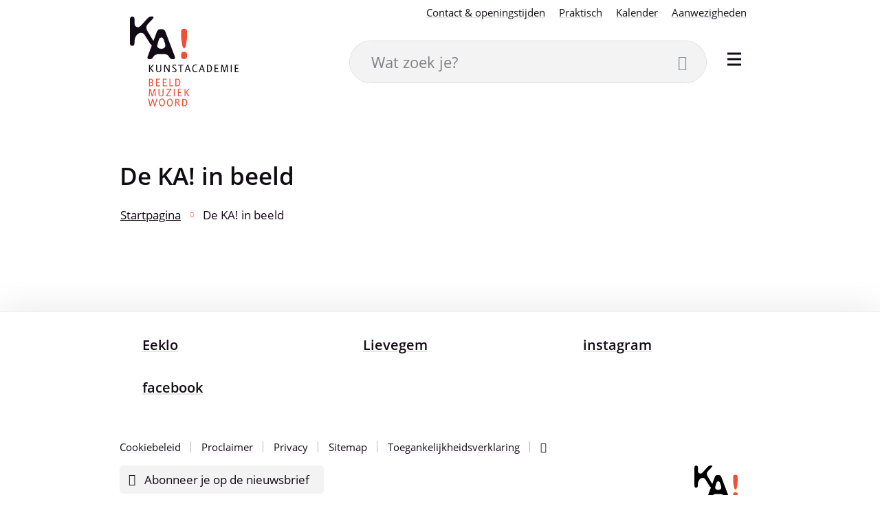

--- FILE ---
content_type: text/html; charset=utf-8
request_url: https://www.kunstacademie-eeklo.be/producten/detail/280/de-ka-in-beeld
body_size: 9487
content:
<!DOCTYPE html><html lang=nl-BE><head><meta charset=utf-8><meta name=HandheldFriendly content=True><meta name=MobileOptimized content=320><meta name=viewport content="width=device-width, initial-scale=1.0"><meta name=generator content="Icordis CMS by LCP nv (https://www.lcp.be)"><meta name=theme-color content=#f04e37><title>De KA! in beeld - Kunstacademie stad Eeklo</title><link rel=preconnect href=https://icons.icordis.be><link rel=preconnect href=https://fonts.icordis.be><link rel=stylesheet href=https://icons.icordis.be/css/boicon-eeklo.css media=screen><link id=skin-stylesheet rel=stylesheet media=screen href="/css/skin-kunstacademie.css?v=23122025074426" data-sw="/css/skin-kunstacademie-contrast.css?v=23122025074426" data-css=contrastskin><link rel=stylesheet href=/css/skin-print.css media=print><link rel=icon type=image/x-icon href=/images/skin-kunstacademie/favicon.ico><link rel=icon type=image/png sizes=32x32 href=/images/skin-kunstacademie/favicon-32x32.png><link rel=icon type=image/png sizes=16x16 href=/images/skin-kunstacademie/favicon-16x16.png><link rel=apple-touch-icon sizes=180x180 href=/images/skin-kunstacademie/apple-touch-icon.png><link rel=mask-icon href=/images/skin-kunstacademie/safari-pinned-tab.svg color=#f04e37><link type=application/rss+xml rel=alternate title="Nieuws RSS" href=/nieuws/rss><link type=application/rss+xml rel=alternate title="Activiteiten RSS" href=/activiteiten/rss><link rel=canonical href=https://www.kunstacademie-eeklo.be/producten/detail/280/de-ka-in-beeld><link rel=manifest href=/manifest.json><meta name=description content=""><meta property=og:description content=""><meta property=og:site_name content="Kunstacademie stad Eeklo"><meta property=og:title content="De KA! in beeld"><meta property=og:url content=https://www.kunstacademie-eeklo.be/producten/detail/280/de-ka-in-beeld><meta property=og:type content=website><meta property=og:image content=https://www.kunstacademie-eeklo.be/images/skin-kunstacademie/logo-og.png><meta name=twitter:card content=summary><meta property=twitter:title content="De KA! in beeld"><meta property=twitter:description content=""></head><body id=body class=portal-2><div id=outer-wrap><div id=inner-wrap class=has-hamburger><div id=skip-content class=skip><a href=#content-main class="btn-primary skip-navigation" data-scrollto=skip rel=nofollow> <span>Naar inhoud</span> </a></div><header class="header has-hamburger"><div class=header-meta><div class=meta-container><ul class=nav-meta><li class=item data-id=3><a href=/contact> <span>Contact &amp; openingstijden</span> </a></li><li class=item data-id=14><a href=/praktisch> <span>Praktisch</span> </a></li><li class=item data-id=15><a href=/kalender> <span>Kalender</span> </a></li><li class=item data-id=35><a href=/aanwezigheden> <span>Aanwezigheden</span> </a></li><li class="my-profile-contrast meta-seperator"><button id=btn-toggle-contrast class="iconcustom-contrast-line btn-contrast"><span>Hoog contrast</span></button></li></ul></div></div><div class=container><div class=header-main><div class=header-brand><a href="/" class=brand data-tooltip="Terug naar startpagina"> <span class=brand-txt>Kunstacademie stad Eeklo</span> <img data-src=/images/skin-kunstacademie/logo.svg alt="" class="lazyload logo-img"> </a></div><div class=header-right><div class=header-right-flex><div class=header-search><div class=search-top-overlay data-toggle=searchbtn></div><div id=search class=search-top role=search><form action=/zoeken method=GET name=searchForm id=searchForm class=search-form><div class="input-group search-group"><label for=txtkeyword><span class=sr-only>Wat zoek je?</span></label> <input type=text name=q class="form-control txt" id=txtkeyword data-tooltip="Wat zoek je?" autocomplete=off data-toggle-placeholder=1 placeholder="Wat zoek je?" data-placeholder-mobile="Wat zoek je?"><div id=bar-loading aria-hidden=true><ul class=loading-element><li class="loading-element1 loading-child"></li><li class="loading-element2 loading-child"></li><li class="loading-element3 loading-child"></li><li class="loading-element4 loading-child"></li><li class="loading-element5 loading-child"></li><li class="loading-element6 loading-child"></li><li class="loading-element7 loading-child"></li><li class="loading-element8 loading-child"></li><li class="loading-element9 loading-child"></li><li class="loading-element10 loading-child"></li><li class="loading-element11 loading-child"></li><li class="loading-element12 loading-child"></li></ul></div><span class=input-group-btn> <button type=submit class=btn-search id=btnSearch data-tooltip=Zoeken><span>Zoeken</span></button> </span></div></form><div id=suggestionsearch aria-live=polite></div></div><button data-toggle=searchbtn class=btn-toggle-close type=button aria-expanded=false data-tooltip=Sluiten> <span class=toggle-icon aria-hidden=true></span> <span class=toggle-txt>Sluiten</span> </button></div><div class=header-btn><button data-toggle=offcanvas data-dismiss=modal class="navbar-toggle btn-menu" type=button aria-expanded=false> <span class=toggle-icon aria-hidden=true></span> <span class=toggle-txt>Menu</span> </button></div></div></div></div></div><div class=header-nav aria-label="Main menu" role=navigation><div class=header-nav-overlay data-toggle=offcanvas aria-hidden=true></div><nav class="navbar-default has-hamburger"><div class=navbar-container><div class=menu-header><span class=title aria-hidden=true><span>Menu</span></span> <button data-toggle=offcanvas class="navbar-toggle btn-menu-header" type=button aria-expanded=false> <span class=toggle-icon aria-hidden=true></span> <span class=toggle-txt>Menu sluiten</span> </button></div><div class=menu-container><div class="menu-wrapper left is-desktop"><ul class="nav-main check-hamburger" id=nav><li class=nav1><a href=/beeld> <span class=title>Beeld</span> </a></li><li class=nav2><a href=/muziek> <span class=title>Muziek</span> </a></li><li class=nav3><a href=/woord> <span class=title>Woord</span> </a></li></ul></div></div></div></nav></div></header><main id=wrapper class=page-container-wrapper><div class="visible-print sr_skip"><img alt="" src=/images/skin-kunstacademie/logo.png></div><div class=heading-wrapper><div class=container><h1 class=page-heading><span>De KA! in beeld</span></h1></div></div><nav aria-label=breadcrumb class="breadcrumb-wrapper sr_skip"><div class="container fade-navs"><button data-scroll=breadcrumbscrollleft data-tooltip="scroll naar links" aria-hidden=true class="btn-scroll next icon-angle-right"> <span class=sr_skip>scroll naar links</span> </button> <button data-scroll=breadcrumbscrollright data-tooltip="scroll naar rechts" aria-hidden=true class="btn-scroll prev icon-angle-left"> <span class=sr_skip>scroll naar rechts</span> </button><ol class="breadcrumb sr_skip" itemscope itemtype=http://schema.org/BreadcrumbList><li class=breadcrumb-home itemprop=itemListElement itemscope itemtype=http://schema.org/ListItem><a itemprop=item href="/"> <span itemprop=name>Startpagina</span><meta itemprop=position content=1></a></li><li class="breadcrumb-item active"><span class=aCrumb>De KA! in beeld</span></li></ol></div></nav><div id=content-main class=page-inner><div class=container><section class=products-detail><div class=container-wrapper><div class="page-container page-full"><div class=page-content></div></div></div></section></div></div></main><footer id=footer class=footer><div class=footer-links><div class=container><div class=footer-links-inner><ul class="list has-flex icons"><li class=spotlight-item data-id=17><a href=https://www.eeklo.be target=_blank rel=noopener> <span class=iconcustom-eeklo><span>Eeklo</span></span> </a></li><li class=spotlight-item data-id=18><a href=https://www.lievegem.be target=_blank rel=noopener> <span class=iconcustom-lievegem><span>Lievegem</span></span> </a></li><li class=spotlight-item data-id=24><a href="https://www.instagram.com/kaeeklo/" target=_blank rel=noopener> <span class=iconcustom-instagram-line><span>instagram</span></span> </a></li><li class=spotlight-item data-id=25><a href=https://www.facebook.com/kunstacademie.eeklo target=_blank rel=noopener> <span class=iconcustom-facebook-circle-line><span>facebook</span></span> </a></li></ul></div></div></div><div class=footer-bottom><div class=container><div class=footer-inner><div class=footer-inner-top><ul class=footer-list><li class=footer-list-item data-id=6><a href=/cookies> <span>Cookiebeleid</span> </a></li><li class=footer-list-item data-id=12><a href=/proclaimer> <span>Proclaimer</span> </a></li><li class=footer-list-item data-id=13><a href=/privacy> <span>Privacy</span> </a></li><li class=footer-list-item data-id=5><a href=/sitemap> <span>Sitemap</span> </a></li><li class=footer-list-item data-id=36><a href=https://www.eeklo.be/toegankelijkheidsverklaring target=_blank rel=noopener> <span>Toegankelijkheidsverklaring</span> </a></li><li><a data-tooltip="web design, development en cms door LCP" rel=noopener target=_blank href="https://www.lcp.be/" class=lcplink> <span>lcp.nv 2026 &copy; </span> </a></li></ul></div><div class=footer-inner-bottom><div class=footer-bottom-right><div class=footer-newsletter><a class="btn-primary btn-newsletter" href=/nieuwsbrieven><span>Abonneer je op de nieuwsbrief</span></a></div></div><div class=footer-accent><img data-src=/images/skin-kunstacademie/logo-element.svg alt="" class="footer-logo-eeklo lazyload"> <img data-src=/images/skin-kunstacademie/logo-element-sport.svg alt="" class="footer-logo-sport lazyload"></div></div></div></div></div></footer><div class="toppos sr_skip"><div id=totop><a rel=nofollow href=#skip-content data-tooltip="Naar top" data-scrollto=totop class="icon-totop btn-totop"><span>Naar top</span></a></div></div></div></div><script src=/global/js/jq-3.min.js></script><script src="/js/minified/site.min.js?v=hrNnKdf0LGbh5atQMuXMBY7w7z3Ot8AAQV6pmsywKfg"></script><script async src="/js/minified/lazysize.min.js?v=kFsRGKUlMWlKK1kfAyu-34UWr1Q5JpC0YLvxDkIHol4"></script></body></html>

--- FILE ---
content_type: text/css
request_url: https://www.kunstacademie-eeklo.be/css/skin-kunstacademie.css?v=23122025074426
body_size: 510662
content:
.border{border:1px solid #F3F3F3}.border-bottom-none{border-bottom:0}.border-top{border-top:1px solid #F3F3F3}.border-bottom{border-bottom:1px solid #F3F3F3}.border-dotted{border-style:dotted}.no-border{border:0}.no-padding{padding:0}.no-margin{margin:0}.no-border-radius{-webkit-border-radius:0;-moz-border-radius:0;border-radius:0}.no-background{background:transparent}.br-50{-webkit-border-radius:50%;-moz-border-radius:50%;border-radius:50%}.br-100,.circle{-webkit-border-radius:100%;-moz-border-radius:100%;border-radius:100%}.full-width{width:100%}.lazycolor{zoom:1;filter:alpha(opacity=80);-webkit-opacity:0.8;-moz-opacity:0.8;opacity:0.8;background:linear-gradient(135deg, #d3dfe8 30%, #fff776 38%, #fff44d 41%, #fff44d 50%, #fff44d 50%, #fff776 51%, #d3dfe8 57%, #d3dfe8 80%, #d3dfe8 80%);background-size:1200% 1200%;-webkit-animation:AnimationName 2s ease infinite reverse;-moz-animation:AnimationName 2s ease infinite reverse;animation:AnimationName 2s ease infinite reverse}@-webkit-keyframes AnimationName{0%{background-position:0 92%}50%{background-position:100% 9%}100%{background-position:0 92%}}@-moz-keyframes AnimationName{0%{background-position:0 92%}50%{background-position:100% 9%}100%{background-position:0 92%}}@keyframes AnimationName{0%{background-position:0 92%}100%{background-position:100% 9%}}.shadow-none{-webkit-box-shadow:none;box-shadow:none}@media (max-width:543px){.hidden-tiny{display:none !important}}/*! normalize.css v3.0.3 | MIT License | github.com/necolas/normalize.css */html{font-family:sans-serif;-ms-text-size-adjust:100%;-webkit-text-size-adjust:100%}body{margin:0}article,aside,details,figcaption,figure,footer,header,hgroup,main,menu,nav,section,summary{display:block}audio,canvas,progress,video{display:inline-block;vertical-align:baseline}audio:not([controls]){display:none;height:0}[hidden],template{display:none}a{background-color:transparent}a:active,a:hover{outline:0}abbr[title]{border-bottom:1px dotted}b,strong{font-weight:bold}dfn{font-style:italic}h1{font-size:2em;margin:.67em 0}mark{background:#ff0;color:#000}small{font-size:80%}sub,sup{font-size:75%;line-height:0;position:relative;vertical-align:baseline}sup{top:-0.5em}sub{bottom:-0.25em}img{border:0}svg:not(:root){overflow:hidden}figure{margin:1em 40px}hr{box-sizing:content-box;height:0}pre{overflow:auto}code,kbd,pre,samp{font-family:monospace,monospace;font-size:1em}button,input,optgroup,select,textarea{color:inherit;font:inherit;margin:0}button{overflow:visible}button,select{text-transform:none}button,html input[type="button"],input[type="reset"],input[type="submit"]{-webkit-appearance:button;cursor:pointer}button[disabled],html input[disabled]{cursor:default}button::-moz-focus-inner,input::-moz-focus-inner{border:0;padding:0}input{line-height:normal}input[type="checkbox"],input[type="radio"]{box-sizing:border-box;padding:0}input[type="number"]::-webkit-inner-spin-button,input[type="number"]::-webkit-outer-spin-button{height:auto}input[type=text]{-webkit-appearance:none;-moz-appearance:none;appearance:none}input[type="search"]{-webkit-appearance:textfield;box-sizing:content-box}input[type="search"]::-webkit-search-cancel-button,input[type="search"]::-webkit-search-decoration{-webkit-appearance:none}fieldset{border:1px solid #c0c0c0;margin:0 2px;padding:.35em .625em .75em}legend{border:0;padding:0}textarea{overflow:auto}optgroup{font-weight:bold}table{border-collapse:collapse;border-spacing:0}td,th{padding:0}@media screen and (prefers-reduced-motion:reduce),(update:slow){*,*:before,*:after{-webkit-animation:none !important;-o-animation:none !important;animation:none !important;-webkit-transition:none !important;-moz-transition:none !important;-o-transition:none !important;transition:none !important;scroll-behavior:auto !important}}@font-face{font-family:'Open Sans';font-display:'swap';font-style:normal;font-weight:300;src:url('https://fonts.icordis.be/fonts/open-sans-300.eot') format('embedded-opentype');src:local('Open Sans Light'),local('OpenSans-Light'),url('https://fonts.icordis.be/fonts/open-sans-300.eot') format('embedded-opentype'),url('https://fonts.icordis.be/fonts/open-sans-300.woff') format('woff'),url('https://fonts.icordis.be/fonts/open-sans-300.woff2') format('woff2'),url('https://fonts.icordis.be/fonts/open-sans-300.svg') format('svg'),url('https://fonts.icordis.be/fonts/open-sans-300.ttf') format('truetype')}@font-face{font-family:'Open Sans';font-display:'swap';font-style:italic;font-weight:400;src:url('https://fonts.icordis.be/fonts/open-sans-italic.eot') format('embedded-opentype');src:local('Open Sans Italic'),local('OpenSans-Italic'),url('https://fonts.icordis.be/fonts/open-sans-italic.eot') format('embedded-opentype'),url('https://fonts.icordis.be/fonts/open-sans-italic.woff') format('woff'),url('https://fonts.icordis.be/fonts/open-sans-italic.woff2') format('woff2'),url('https://fonts.icordis.be/fonts/open-sans-italic.svg') format('svg'),url('https://fonts.icordis.be/fonts/open-sans-italic.ttf') format('truetype')}@font-face{font-family:'Open Sans';font-display:'swap';font-style:normal;font-weight:400;src:url('https://fonts.icordis.be/fonts/open-sans-regular.eot') format('embedded-opentype');src:local('Open Sans Regular'),local('OpenSans-Regular'),url('https://fonts.icordis.be/fonts/open-sans-regular.eot') format('embedded-opentype'),url('https://fonts.icordis.be/fonts/open-sans-regular.woff') format('woff'),url('https://fonts.icordis.be/fonts/open-sans-regular.woff2') format('woff2'),url('https://fonts.icordis.be/fonts/open-sans-regular.svg') format('svg'),url('https://fonts.icordis.be/fonts/open-sans-regular.ttf') format('truetype')}@font-face{font-family:'Open Sans';font-display:'swap';font-style:normal;font-weight:600;src:url('https://fonts.icordis.be/fonts/open-sans-600.eot') format('embedded-opentype');src:local('Open Sans SemiBold'),local('OpenSans-SemiBold'),url('https://fonts.icordis.be/fonts/open-sans-600.eot') format('embedded-opentype'),url('https://fonts.icordis.be/fonts/open-sans-600.woff') format('woff'),url('https://fonts.icordis.be/fonts/open-sans-600.woff2') format('woff2'),url('https://fonts.icordis.be/fonts/open-sans-600.svg') format('svg'),url('https://fonts.icordis.be/fonts/open-sans-600.ttf') format('truetype')}@font-face{font-family:'Open Sans';font-display:'swap';font-style:normal;font-weight:700;src:url('https://fonts.icordis.be/fonts/open-sans-700.eot') format('embedded-opentype');src:local('Open Sans Bold'),local('OpenSans-Bold'),url('https://fonts.icordis.be/fonts/open-sans-700.eot') format('embedded-opentype'),url('https://fonts.icordis.be/fonts/open-sans-700.woff') format('woff'),url('https://fonts.icordis.be/fonts/open-sans-700.woff2') format('woff2'),url('https://fonts.icordis.be/fonts/open-sans-700.svg') format('svg'),url('https://fonts.icordis.be/fonts/open-sans-700.ttf') format('truetype')}*,*:before,*:after{-webkit-box-sizing:inherit;-moz-box-sizing:inherit;box-sizing:inherit}html,body{height:100%}html{-webkit-box-sizing:border-box;-moz-box-sizing:border-box;box-sizing:border-box;-webkit-tap-highlight-color:rgba(0,0,0,0)}html.no-scroll{overflow:hidden;position:relative}body{-webkit-font-smoothing:antialiased;-moz-osx-font-smoothing:grayscale;font-family:'Open Sans',Arial,Helvetica,"Helvetica Neue",sans-serif;font-weight:400;color:#120b15;font-size:17px;line-height:27px;background-color:#ffffff}body.animate a,body.animate button{-webkit-transition:all 0.25s ease;-moz-transition:all 0.25s ease;-o-transition:all 0.25s ease;transition:all 0.25s ease;-webkit-transition-property:background-color, color, border-color;-moz-transition-property:background-color, color, border-color;-o-transition-property:background-color, color, border-color;transition-property:background-color, color, border-color}body.error #outer-wrap,body.error #inner-wrap,body.error .page-container-wrapper,body.error .page-inner{height:100%;background-color:#f04e37}body.error #outer-wrap .btn-back,body.error #inner-wrap .btn-back,body.error .page-container-wrapper .btn-back,body.error .page-inner .btn-back{color:#120b15;-webkit-border-radius:0;-moz-border-radius:0;border-radius:0;padding-left:0;padding-right:0;white-space:normal;text-align:left}body.error #outer-wrap .btn-back,body.error #inner-wrap .btn-back,body.error .page-container-wrapper .btn-back,body.error .page-inner .btn-back,body.error #outer-wrap .btn-back:active,body.error #inner-wrap .btn-back:active,body.error .page-container-wrapper .btn-back:active,body.error .page-inner .btn-back:active,body.error #outer-wrap .btn-back.active,body.error #inner-wrap .btn-back.active,body.error .page-container-wrapper .btn-back.active,body.error .page-inner .btn-back.active,body.error #outer-wrap .btn-back[disabled],body.error #inner-wrap .btn-back[disabled],body.error .page-container-wrapper .btn-back[disabled],body.error .page-inner .btn-back[disabled],fieldset[disabled] body.error #outer-wrap .btn-back,fieldset[disabled] body.error #inner-wrap .btn-back,fieldset[disabled] body.error .page-container-wrapper .btn-back,fieldset[disabled] body.error .page-inner .btn-back{background-color:transparent;-webkit-box-shadow:none;box-shadow:none}body.error #outer-wrap .btn-back,body.error #inner-wrap .btn-back,body.error .page-container-wrapper .btn-back,body.error .page-inner .btn-back,body.error #outer-wrap .btn-back:hover,body.error #inner-wrap .btn-back:hover,body.error .page-container-wrapper .btn-back:hover,body.error .page-inner .btn-back:hover,body.error #outer-wrap .btn-back:focus,body.error #inner-wrap .btn-back:focus,body.error .page-container-wrapper .btn-back:focus,body.error .page-inner .btn-back:focus,body.error #outer-wrap .btn-back:active,body.error #inner-wrap .btn-back:active,body.error .page-container-wrapper .btn-back:active,body.error .page-inner .btn-back:active{border-color:transparent}body.error #outer-wrap .btn-back:hover,body.error #inner-wrap .btn-back:hover,body.error .page-container-wrapper .btn-back:hover,body.error .page-inner .btn-back:hover,body.error #outer-wrap .btn-back:focus,body.error #inner-wrap .btn-back:focus,body.error .page-container-wrapper .btn-back:focus,body.error .page-inner .btn-back:focus{color:#fff;text-decoration:underline;background-color:transparent}body.error #outer-wrap .btn-back[disabled]:hover,body.error #inner-wrap .btn-back[disabled]:hover,body.error .page-container-wrapper .btn-back[disabled]:hover,body.error .page-inner .btn-back[disabled]:hover,fieldset[disabled] body.error #outer-wrap .btn-back:hover,fieldset[disabled] body.error #inner-wrap .btn-back:hover,fieldset[disabled] body.error .page-container-wrapper .btn-back:hover,fieldset[disabled] body.error .page-inner .btn-back:hover,body.error #outer-wrap .btn-back[disabled]:focus,body.error #inner-wrap .btn-back[disabled]:focus,body.error .page-container-wrapper .btn-back[disabled]:focus,body.error .page-inner .btn-back[disabled]:focus,fieldset[disabled] body.error #outer-wrap .btn-back:focus,fieldset[disabled] body.error #inner-wrap .btn-back:focus,fieldset[disabled] body.error .page-container-wrapper .btn-back:focus,fieldset[disabled] body.error .page-inner .btn-back:focus{color:#DBDBDB;text-decoration:none}@media (min-width:768px){body:not(.has-headerbanner) .header-main{margin-bottom:30px}}input,button,select,textarea{font-family:inherit;font-size:inherit;line-height:inherit}a{color:#120b15;text-decoration:none}a:hover,a:focus{color:#000;text-decoration:underline}a:focus{outline:2px dotted #f04e37;outline-offset:-2px}figure{margin:0}img{vertical-align:middle}hr{margin-top:27px;margin-bottom:27px;border:0;border-top:1px solid #ced4da}hr.mini{width:5%;margin:0 auto;border-width:4px}[role="button"]{cursor:pointer}#outer-wrap{position:relative;overflow:hidden}#inner-wrap{position:relative;background-color:transparent}#inner-wrap.has-hamburger .navbar-toggle.btn-menu{display:inline-block}#inner-wrap.has-hamburger .header-nav{zoom:1;filter:alpha(opacity=0);-webkit-opacity:0;-moz-opacity:0;opacity:0;float:none !important;scrollbar-width:thin;scrollbar-color:#ced4da #F3F3F3;overflow:hidden;position:fixed;top:0;right:0;left:0;bottom:0;z-index:1040;-webkit-overflow-scrolling:touch;overflow-x:hidden;overflow-y:auto;width:100% !important}#inner-wrap.has-hamburger .header-nav::-webkit-scrollbar{width:5px;height:5px}#inner-wrap.has-hamburger .header-nav::-webkit-scrollbar-thumb{background:#ced4da}#inner-wrap.has-hamburger .header-nav::-webkit-scrollbar-track{background:#F3F3F3}@media (max-width:767px){#inner-wrap.has-hamburger .header-nav .header-nav-overlay{top:0 !important}}@media (min-width:768px){#inner-wrap.has-hamburger .header-nav .header-nav-overlay{top:70px !important}}#inner-wrap.has-hamburger .header-nav>div[class*="overlay"]{position:fixed;top:0;right:0;bottom:0;left:0;width:100%;height:100%;z-index:1040;background-color:rgba(255,255,255,0.9)}#inner-wrap.has-hamburger .header-nav>div[class*="overlay"]{zoom:1;filter:alpha(opacity=0);-webkit-opacity:0;-moz-opacity:0;opacity:0;-webkit-transition:all 0.25s ease;-moz-transition:all 0.25s ease;-o-transition:all 0.25s ease;transition:all 0.25s ease;-moz-transition-property:opacity;-o-transition-property:opacity;-webkit-transition-property:opacity;transition-property:opacity}#inner-wrap.has-hamburger .header-nav .header-meta{background-color:#F3F3F3}#inner-wrap.has-hamburger .header-nav .header-meta .nav-meta{padding-top:2.5px;padding-bottom:2.5px;text-align:left;padding-left:12px;padding-right:12px;pointer-events:visible}#inner-wrap.has-hamburger .header-nav .header-meta .nav-meta>li>a{color:#120b15;-webkit-border-radius:0;-moz-border-radius:0;border-radius:0;padding-left:0;padding-right:0;white-space:normal;text-align:left;padding-top:2.5px;padding-bottom:2.5px}#inner-wrap.has-hamburger .header-nav .header-meta .nav-meta>li>a,#inner-wrap.has-hamburger .header-nav .header-meta .nav-meta>li>a:active,#inner-wrap.has-hamburger .header-nav .header-meta .nav-meta>li>a.active,#inner-wrap.has-hamburger .header-nav .header-meta .nav-meta>li>a[disabled],fieldset[disabled] #inner-wrap.has-hamburger .header-nav .header-meta .nav-meta>li>a{background-color:transparent;-webkit-box-shadow:none;box-shadow:none}#inner-wrap.has-hamburger .header-nav .header-meta .nav-meta>li>a,#inner-wrap.has-hamburger .header-nav .header-meta .nav-meta>li>a:hover,#inner-wrap.has-hamburger .header-nav .header-meta .nav-meta>li>a:focus,#inner-wrap.has-hamburger .header-nav .header-meta .nav-meta>li>a:active{border-color:transparent}#inner-wrap.has-hamburger .header-nav .header-meta .nav-meta>li>a:hover,#inner-wrap.has-hamburger .header-nav .header-meta .nav-meta>li>a:focus{color:#f5e600;text-decoration:underline;background-color:transparent}#inner-wrap.has-hamburger .header-nav .header-meta .nav-meta>li>a[disabled]:hover,fieldset[disabled] #inner-wrap.has-hamburger .header-nav .header-meta .nav-meta>li>a:hover,#inner-wrap.has-hamburger .header-nav .header-meta .nav-meta>li>a[disabled]:focus,fieldset[disabled] #inner-wrap.has-hamburger .header-nav .header-meta .nav-meta>li>a:focus{color:#DBDBDB;text-decoration:none}#inner-wrap.has-hamburger .header-nav:focus{outline:none}@media (max-width:767px){#inner-wrap.has-hamburger .header-nav{top:0 !important}}@media (min-width:768px){#inner-wrap.has-hamburger .header-nav{overflow:hidden !important}}#inner-wrap.has-hamburger.active .header-nav{zoom:1;filter:alpha(opacity=100);-webkit-opacity:1;-moz-opacity:1;opacity:1}#inner-wrap.has-hamburger.active .header-nav>div[class*="overlay"]{zoom:1;filter:alpha(opacity=100);-webkit-opacity:1;-moz-opacity:1;opacity:1}#inner-wrap.has-hamburger .menu-header{position:absolute;z-index:1041;top:0;left:0;text-align:right;width:100%;height:41px;padding-left:12px;padding-right:53px;background:#120b15;-webkit-box-shadow:0 6px 12px rgba(18,11,21,0.17);box-shadow:0 6px 12px rgba(18,11,21,0.17)}#inner-wrap.has-hamburger .menu-header>.title{font-style:normal;font-weight:normal;letter-spacing:normal;line-break:auto;line-height:1.6;text-align:left;text-align:start;text-decoration:none;text-shadow:none;text-transform:none;white-space:normal;word-break:normal;word-spacing:normal;word-wrap:normal;font-weight:400;font-size:17px;line-height:27px;margin-bottom:0;text-transform:uppercase;font-family:'Open Sans',Arial,Helvetica,"Helvetica Neue",sans-serif;font-weight:700;color:#ffffff;padding-top:6px;padding-bottom:6px;height:41px;float:left !important}#inner-wrap.has-hamburger .menu-header .btn-menu-header{position:relative;overflow:hidden;border:0;padding-top:0;padding-bottom:0;height:41px;min-width:20px;color:#fff;padding-left:0;padding-right:0;background-color:transparent;padding-left:20px;padding-right:20px;right:0;display:inline-block;z-index:1042;pointer-events:visible;position:absolute;min-width:43px}#inner-wrap.has-hamburger .menu-header .btn-menu-header>span.toggle-icon{display:block;position:absolute;top:50%;-webkit-transform:translateY(-50%);-ms-transform:translateY(-50%);-o-transform:translateY(-50%);transform:translateY(-50%)}#inner-wrap.has-hamburger .menu-header .btn-menu-header>span.toggle-icon:before,#inner-wrap.has-hamburger .menu-header .btn-menu-header>span.toggle-icon:after{position:absolute;left:0;content:"";display:block;width:100%;height:3px}#inner-wrap.has-hamburger .menu-header .btn-menu-header>span.toggle-icon:before{top:-8px}#inner-wrap.has-hamburger .menu-header .btn-menu-header>span.toggle-icon:after{bottom:-8px}#inner-wrap.has-hamburger .menu-header .btn-menu-header:focus{outline:2px dotted #f04e37;outline-offset:-2px}#inner-wrap.has-hamburger .menu-header .btn-menu-header>span.toggle-icon{background-color:#120b15;-moz-transition-property:background-color;-o-transition-property:background-color;-webkit-transition-property:background-color;transition-property:background-color;-webkit-transition-delay:0.5s;-moz-transition-delay:0.5s;-o-transition-delay:0.5s;transition-delay:0.5s}#inner-wrap.has-hamburger .menu-header .btn-menu-header>span.toggle-icon:before{-webkit-transition-property:top, -webkit-transform;-moz-transition-property:top, -moz-transform;-o-transition-property:top, -o-transform;transition-property:top,-webkit-transform,-moz-transform,-o-transform,transform;-webkit-transition-property:top, transform;transition-property:top, transform}#inner-wrap.has-hamburger .menu-header .btn-menu-header>span.toggle-icon:after{-webkit-transition-property:bottom, -webkit-transform;-moz-transition-property:bottom, -moz-transform;-o-transition-property:bottom, -o-transform;transition-property:bottom,-webkit-transform,-moz-transform,-o-transform,transform;-webkit-transition-property:bottom, transform;transition-property:bottom, transform}#inner-wrap.has-hamburger .menu-header .btn-menu-header>span.toggle-icon:before,#inner-wrap.has-hamburger .menu-header .btn-menu-header>span.toggle-icon:after{-webkit-transition-duration:0.5s;-moz-transition-duration:0.5s;-o-transition-duration:0.5s;transition-duration:0.5s;-webkit-transition-delay:0.5s, 0s;-moz-transition-delay:0.5s, 0s;-o-transition-delay:0.5s, 0s;transition-delay:0.5s, 0s}#inner-wrap.has-hamburger .menu-header .btn-menu-header.is-active>span.toggle-icon{background-color:transparent}#inner-wrap.has-hamburger .menu-header .btn-menu-header.is-active>span.toggle-icon:before{top:0;-webkit-transform:rotate(45deg);-ms-transform:rotate(45deg);-o-transform:rotate(45deg);transform:rotate(45deg)}#inner-wrap.has-hamburger .menu-header .btn-menu-header.is-active>span.toggle-icon:after{bottom:0;-webkit-transform:rotate(-45deg);-ms-transform:rotate(-45deg);-o-transform:rotate(-45deg);transform:rotate(-45deg)}#inner-wrap.has-hamburger .menu-header .btn-menu-header.is-active>span.toggle-icon:before,#inner-wrap.has-hamburger .menu-header .btn-menu-header.is-active>span.toggle-icon:after{-webkit-transition-delay:0s, 0.5s;-moz-transition-delay:0s, 0.5s;-o-transition-delay:0s, 0.5s;transition-delay:0s, 0.5s}#inner-wrap.has-hamburger .menu-header .btn-menu-header.is-active:hover>span.toggle-icon{-webkit-animation-name:hamburgeractivehover;animation-name:hamburgeractivehover;-webkit-animation-duration:0s;animation-duration:0s;-webkit-animation-delay:0s;animation-delay:0s;-webkit-animation-fill-mode:backwards;animation-fill-mode:backwards}@keyframes hamburgerhover{to{background:#ffffff}}@keyframes hamburgeractivehover{to{background:transparent}}#inner-wrap.has-hamburger .menu-header .btn-menu-header>span.toggle-icon{width:20px;height:3px;background-color:#fff}#inner-wrap.has-hamburger .menu-header .btn-menu-header>span.toggle-icon:before,#inner-wrap.has-hamburger .menu-header .btn-menu-header>span.toggle-icon:after{background-color:#fff}#inner-wrap.has-hamburger .menu-header .btn-menu-header>span.toggle-txt{line-height:41px;position:absolute !important;width:1px;height:1px;margin:-1px;padding:0;overflow:hidden;clip:rect(0, 0, 0, 0);border:0;display:inherit !important}#inner-wrap.has-hamburger .menu-header .btn-menu-header:hover{color:#fff;background-color:transparent}#inner-wrap.has-hamburger .menu-header .btn-menu-header:hover>span.toggle-icon{-webkit-animation-name:hamburgerhover;animation-name:hamburgerhover;-webkit-animation-duration:0s;animation-duration:0s;-webkit-animation-delay:0s;animation-delay:0s;-webkit-animation-fill-mode:backwards;animation-fill-mode:backwards}#inner-wrap.has-hamburger .menu-header .btn-menu-header:hover>span.toggle-icon:before,#inner-wrap.has-hamburger .menu-header .btn-menu-header:hover>span.toggle-icon:after{background-color:#fff}#inner-wrap.has-hamburger .menu-header .btn-menu-header:not(.is-active):hover>span.toggle-icon{background-color:#fff}@media (min-width:768px){#inner-wrap.has-hamburger .menu-header{background-color:transparent;box-shadow:none}#inner-wrap.has-hamburger .menu-header .title{position:absolute !important;width:1px;height:1px;margin:-1px;padding:0;overflow:hidden;clip:rect(0, 0, 0, 0);border:0;display:inherit !important}#inner-wrap.has-hamburger .menu-header .btn-menu-header{position:absolute;height:41px;min-width:20px;color:#120b15;padding-left:0;padding-right:0;background-color:transparent}#inner-wrap.has-hamburger .menu-header .btn-menu-header:not(:focus){zoom:1;filter:alpha(opacity=0);-webkit-opacity:0;-moz-opacity:0;opacity:0}@keyframes hamburgerhover{to{background:#ffffff}}@keyframes hamburgeractivehover{to{background:transparent}}#inner-wrap.has-hamburger .menu-header .btn-menu-header>span.toggle-icon{width:20px;height:3px;background-color:#120b15}#inner-wrap.has-hamburger .menu-header .btn-menu-header>span.toggle-icon:before,#inner-wrap.has-hamburger .menu-header .btn-menu-header>span.toggle-icon:after{background-color:#120b15}#inner-wrap.has-hamburger .menu-header .btn-menu-header>span.toggle-txt{line-height:41px;position:absolute !important;width:1px;height:1px;margin:-1px;padding:0;overflow:hidden;clip:rect(0, 0, 0, 0);border:0;display:inherit !important}#inner-wrap.has-hamburger .menu-header .btn-menu-header:hover{color:#120b15;background-color:transparent}#inner-wrap.has-hamburger .menu-header .btn-menu-header:hover>span.toggle-icon{-webkit-animation-name:hamburgerhover;animation-name:hamburgerhover;-webkit-animation-duration:0s;animation-duration:0s;-webkit-animation-delay:0s;animation-delay:0s;-webkit-animation-fill-mode:backwards;animation-fill-mode:backwards}#inner-wrap.has-hamburger .menu-header .btn-menu-header:hover>span.toggle-icon:before,#inner-wrap.has-hamburger .menu-header .btn-menu-header:hover>span.toggle-icon:after{background-color:#120b15}#inner-wrap.has-hamburger .menu-header .btn-menu-header:not(.is-active):hover>span.toggle-icon{background-color:#120b15}}@media (max-width:767px){#inner-wrap.has-hamburger .menu-header+div{padding-top:41px}}#inner-wrap.has-hamburger .navbar-default{position:relative;z-index:1050;pointer-events:none;-webkit-transition:all 0.25s ease;-moz-transition:all 0.25s ease;-o-transition:all 0.25s ease;transition:all 0.25s ease;-moz-transition-property:margin;-o-transition-property:margin;-webkit-transition-property:margin;transition-property:margin}#inner-wrap.has-hamburger .navbar-default .menu-wrapper{margin-bottom:0}@media (min-width:768px){#inner-wrap.has-hamburger .navbar-default .menu-wrapper{overflow-y:auto;overflow-x:hidden;scrollbar-width:thin;scrollbar-color:#ced4da #F3F3F3}#inner-wrap.has-hamburger .navbar-default .menu-wrapper::-webkit-scrollbar{width:5px;height:5px}#inner-wrap.has-hamburger .navbar-default .menu-wrapper::-webkit-scrollbar-thumb{background:#ced4da}#inner-wrap.has-hamburger .navbar-default .menu-wrapper::-webkit-scrollbar-track{background:#F3F3F3}}@media (max-width:767px){#inner-wrap.has-hamburger .navbar-default .menu-wrapper{max-height:initial !important;overflow-y:auto;-webkit-overflow-scrolling:touch;-ms-overflow-style:-ms-autohiding-scrollbar;overflow-x:hidden}#inner-wrap.has-hamburger .navbar-default .menu-wrapper::-webkit-scrollbar{display:none}#inner-wrap.has-hamburger .navbar-default .menu-wrapper.is-touch{overflow-y:scroll}}#inner-wrap.has-hamburger .navbar-default .nav-main{clear:both;float:auto;pointer-events:visible}#inner-wrap.has-hamburger .navbar-default .nav-main>li>a{background:#ffffff;font-size:17px;line-height:27px;text-align:left}#inner-wrap.has-hamburger .navbar-default .nav-main>li>a:hover,#inner-wrap.has-hamburger .navbar-default .nav-main>li>a:focus{color:#ffffff}#inner-wrap.has-hamburger .navbar-default .nav-main>li>a:hover:before,#inner-wrap.has-hamburger .navbar-default .nav-main>li>a:focus:before{color:#120b15}#inner-wrap.has-hamburger .navbar-default .nav-main>li>a>p{color:#120b15;margin-top:13.5px}#inner-wrap.has-hamburger .navbar-default .nav-main>li.active>a,#inner-wrap.has-hamburger .navbar-default .nav-main>li.active>a:hover,#inner-wrap.has-hamburger .navbar-default .nav-main>li.active>a:focus{color:#ffffff}@media (max-width:767px){#inner-wrap.has-hamburger .navbar-default .nav-main>li+li{border-top:1px solid #eee}#inner-wrap.has-hamburger .navbar-default .nav-main>li>a{padding-top:6px;padding-bottom:6px;padding-left:12px;padding-right:12px}}#inner-wrap.has-hamburger .navbar-default .nav-main .dropdown .dropdown-menu{position:relative;float:none;-webkit-box-shadow:none;box-shadow:none;-webkit-border-radius:0;-moz-border-radius:0;border-radius:0}#inner-wrap.has-hamburger .navbar-default .nav-main .dropdown .dropdown-menu .column-dropdown>li>a{padding-left:24px;padding-right:24px}@media (min-width:768px){#inner-wrap.has-hamburger .navbar-default .nav-main{-webkit-box-shadow:0 0 0 0 rgba(0,0,0,0),0 0 10px 0 rgba(0,0,0,0.1);box-shadow:0 0 0 0 rgba(0,0,0,0),0 0 10px 0 rgba(0,0,0,0.1)}}@media (min-width:768px){#inner-wrap.has-hamburger .navbar-default .menu-container{margin-right:auto;margin-left:auto;padding-left:15px;padding-right:15px}#inner-wrap.has-hamburger .navbar-default .menu-container:before,#inner-wrap.has-hamburger .navbar-default .menu-container:after{content:" ";display:table}#inner-wrap.has-hamburger .navbar-default .menu-container:after{clear:both}#inner-wrap.has-hamburger .navbar-default .menu-container:before,#inner-wrap.has-hamburger .navbar-default .menu-container:after{content:" ";display:table}#inner-wrap.has-hamburger .navbar-default .menu-container:after{clear:both}#inner-wrap.has-hamburger .navbar-default .menu-wrapper{-webkit-box-shadow:0 0 0 0 rgba(0,0,0,0),0 0 50px 0 rgba(0,0,0,0.1);box-shadow:0 0 0 0 rgba(0,0,0,0),0 0 50px 0 rgba(0,0,0,0.1)}}@media (min-width:768px) and (min-width:768px){#inner-wrap.has-hamburger .navbar-default .menu-container{width:738px}}@media (min-width:768px) and (min-width:992px){#inner-wrap.has-hamburger .navbar-default .menu-container{width:962px}}@media (min-width:768px) and (min-width:1300px){#inner-wrap.has-hamburger .navbar-default .menu-container{width:1270px}}#inner-wrap.has-hamburger .navbar-default{margin-top:-100%}#inner-wrap.has-hamburger.active{top:100%;overflow:visible !important}#inner-wrap.has-hamburger.active .navbar-default{margin-top:0}@media (min-width:768px){#inner-wrap.has-hamburger.active .header-main{-webkit-border-radius:5px 5px 0 0;-moz-border-radius:5px 5px 0 0;border-radius:5px 5px 0 0;position:relative;z-index:10000;-webkit-box-shadow:0 0 0 0 rgba(0,0,0,0),0 0 10px 0 rgba(0,0,0,0.1);box-shadow:0 0 0 0 rgba(0,0,0,0),0 0 10px 0 rgba(0,0,0,0.1)}}.toppos{right:15px;bottom:30px;display:-webkit-flex;display:-ms-flexbox;display:-ms-flex;display:flex;-webkit-flex-direction:column;-ms-flex-direction:column;flex-direction:column;text-align:right;position:fixed;z-index:1030}.toppos.animate{-webkit-transition:bottom 0.25s ease;-moz-transition:bottom 0.25s ease;-o-transition:bottom 0.25s ease;transition:bottom 0.25s ease}.toppos>div+div{margin-top:13.5px}.toppos #totop{display:none}#box-share{position:relative;min-height:36px;-webkit-align-self:flex-end;-ms-align-self:flex-end;align-self:flex-end}#box-share .share-btns{-webkit-transition:all 0.25s ease;-moz-transition:all 0.25s ease;-o-transition:all 0.25s ease;transition:all 0.25s ease;-webkit-transform:translateX(100%);-ms-transform:translateX(100%);-o-transform:translateX(100%);transform:translateX(100%);zoom:1;filter:alpha(opacity=0);-webkit-opacity:0;-moz-opacity:0;opacity:0;padding-left:12px;padding-right:12px;background-color:#f04e37}#box-share .share-btns .list-share,#box-share .share-btns .list-share>li{height:36px}#box-share .share-btns .list-share>li>a{color:#120b15;line-height:36px}#box-share .share-btns .list-share>li>a:hover,#box-share .share-btns .list-share>li>a:focus{color:#ffffff}#box-share .share-btns .list-share>li>a:hover,#box-share .share-btns .list-share>li>a:focus,#box-share .share-btns .list-share>li>a:hover:before,#box-share .share-btns .list-share>li>a:focus:before{color:inherit}#box-share .share-btns .list-share>li>a:before{font-size:18px;line-height:inherit}#box-share:not(.is-active) .share-btns{display:none !important}#box-share.is-active .btn-share-toggle{color:#ffffff;background-color:#f5e600;border-color:#f5e600;right:100%;-webkit-border-radius:5px 0 0 5px;-moz-border-radius:5px 0 0 5px;border-radius:5px 0 0 5px}#box-share.is-active .btn-share-toggle:before{font-family:"icomoon";content:"\e95f"}#box-share.is-active .btn-share-toggle:hover,#box-share.is-active .btn-share-toggle:focus{text-decoration:none}#box-share.is-active .share-btns{zoom:1;filter:alpha(opacity=100);-webkit-opacity:1;-moz-opacity:1;opacity:1;-webkit-transform:translateX(0);-ms-transform:translateX(0);-o-transform:translateX(0);transform:translateX(0);-webkit-border-radius:0 5px 5px 0;-moz-border-radius:0 5px 5px 0;border-radius:0 5px 5px 0}.btn-toggle-close{position:relative;overflow:hidden;border:0;padding-top:0;padding-bottom:0;height:60px;min-width:20px;color:#120b15;padding-left:0;padding-right:0;background-color:transparent;position:fixed;z-index:1051;top:0;right:0;display:none}.btn-toggle-close>span.toggle-icon{display:block;position:absolute;top:50%;-webkit-transform:translateY(-50%);-ms-transform:translateY(-50%);-o-transform:translateY(-50%);transform:translateY(-50%)}.btn-toggle-close>span.toggle-icon:before,.btn-toggle-close>span.toggle-icon:after{position:absolute;left:0;content:"";display:block;width:100%;height:3px}.btn-toggle-close>span.toggle-icon:before{top:-8px}.btn-toggle-close>span.toggle-icon:after{bottom:-8px}.btn-toggle-close:focus{outline:2px dotted #f04e37;outline-offset:-2px}.btn-toggle-close>span.toggle-icon{background-color:#120b15;-moz-transition-property:background-color;-o-transition-property:background-color;-webkit-transition-property:background-color;transition-property:background-color;-webkit-transition-delay:0.5s;-moz-transition-delay:0.5s;-o-transition-delay:0.5s;transition-delay:0.5s}.btn-toggle-close>span.toggle-icon:before{-webkit-transition-property:top, -webkit-transform;-moz-transition-property:top, -moz-transform;-o-transition-property:top, -o-transform;transition-property:top,-webkit-transform,-moz-transform,-o-transform,transform;-webkit-transition-property:top, transform;transition-property:top, transform}.btn-toggle-close>span.toggle-icon:after{-webkit-transition-property:bottom, -webkit-transform;-moz-transition-property:bottom, -moz-transform;-o-transition-property:bottom, -o-transform;transition-property:bottom,-webkit-transform,-moz-transform,-o-transform,transform;-webkit-transition-property:bottom, transform;transition-property:bottom, transform}.btn-toggle-close>span.toggle-icon:before,.btn-toggle-close>span.toggle-icon:after{-webkit-transition-duration:0.5s;-moz-transition-duration:0.5s;-o-transition-duration:0.5s;transition-duration:0.5s;-webkit-transition-delay:0.5s, 0s;-moz-transition-delay:0.5s, 0s;-o-transition-delay:0.5s, 0s;transition-delay:0.5s, 0s}.btn-toggle-close.is-active>span.toggle-icon{background-color:transparent}.btn-toggle-close.is-active>span.toggle-icon:before{top:0;-webkit-transform:rotate(45deg);-ms-transform:rotate(45deg);-o-transform:rotate(45deg);transform:rotate(45deg)}.btn-toggle-close.is-active>span.toggle-icon:after{bottom:0;-webkit-transform:rotate(-45deg);-ms-transform:rotate(-45deg);-o-transform:rotate(-45deg);transform:rotate(-45deg)}.btn-toggle-close.is-active>span.toggle-icon:before,.btn-toggle-close.is-active>span.toggle-icon:after{-webkit-transition-delay:0s, 0.5s;-moz-transition-delay:0s, 0.5s;-o-transition-delay:0s, 0.5s;transition-delay:0s, 0.5s}.btn-toggle-close.is-active:hover>span.toggle-icon{-webkit-animation-name:hamburgeractivehover;animation-name:hamburgeractivehover;-webkit-animation-duration:0s;animation-duration:0s;-webkit-animation-delay:0s;animation-delay:0s;-webkit-animation-fill-mode:backwards;animation-fill-mode:backwards}@keyframes hamburgerhover{to{background:#ffffff}}@keyframes hamburgeractivehover{to{background:transparent}}@media (max-width:399px){.btn-toggle-close{min-width:60px}.btn-toggle-close>span.toggle-icon{position:absolute;left:50%;-webkit-transform:translateX(-50%);-ms-transform:translateX(-50%);-o-transform:translateX(-50%);transform:translateX(-50%)}}.btn-toggle-close>span.toggle-icon{width:20px;height:3px;background-color:#120b15}.btn-toggle-close>span.toggle-icon:before,.btn-toggle-close>span.toggle-icon:after{background-color:#120b15}.btn-toggle-close>span.toggle-txt{line-height:60px;display:inline-block;padding-left:32px}@media (max-width:399px){.btn-toggle-close>span.toggle-txt{position:absolute !important;width:1px;height:1px;margin:-1px;padding:0;overflow:hidden;clip:rect(0, 0, 0, 0);border:0;display:inherit !important;padding-left:0}}.btn-toggle-close:hover{color:#120b15;background-color:transparent}.btn-toggle-close:hover>span.toggle-icon{-webkit-animation-name:hamburgerhover;animation-name:hamburgerhover;-webkit-animation-duration:0s;animation-duration:0s;-webkit-animation-delay:0s;animation-delay:0s;-webkit-animation-fill-mode:backwards;animation-fill-mode:backwards}.btn-toggle-close:hover>span.toggle-icon:before,.btn-toggle-close:hover>span.toggle-icon:after{background-color:#120b15}.btn-toggle-close:not(.is-active):hover>span.toggle-icon{background-color:#120b15}.skip{top:0;position:absolute;left:50%;-webkit-transform:translateX(-50%);-ms-transform:translateX(-50%);-o-transform:translateX(-50%);transform:translateX(-50%);text-align:center;z-index:1031}.skip .skip-navigation{-webkit-transition:margin-top 0.25s ease;-moz-transition:margin-top 0.25s ease;-o-transition:margin-top 0.25s ease;transition:margin-top 0.25s ease;position:absolute !important;width:1px;height:1px;margin:-1px;padding:0;overflow:hidden;clip:rect(0, 0, 0, 0);border:0;display:inherit !important}.skip .skip-navigation:active,.skip .skip-navigation:focus{position:static !important;width:auto;height:auto;margin:0;overflow:visible;clip:auto}.skip .skip-navigation:active,.skip .skip-navigation:focus{margin-top:27px;padding-top:15px;padding-bottom:15px;padding-left:15px;padding-right:15px;font-size:18px;line-height:28px;line-height:29px;-webkit-border-radius:5px;-moz-border-radius:5px;border-radius:5px;position:relative;text-decoration:none;-webkit-box-shadow:0 5px 10px 0 rgba(0,0,0,0.3);box-shadow:0 5px 10px 0 rgba(0,0,0,0.3)}.ie-update-browser{padding:80px;padding:17px 15px;-webkit-border-radius:5px;-moz-border-radius:5px;border-radius:5px;color:#cfa517;background-color:rgba(232,190,49,0.1);border:1px solid #E8BE31;text-align:center;font-size:15px;line-height:24px}.ie-update-browser:not(:last-child){margin-bottom:13.5px}.ie-update-browser .heading{color:#cfa517}.ie-update-browser .btn-cta{background-color:#E8BE31 !important;border-color:#E8BE31 !important;color:#ffffff !important}.ie-update-browser .btn-cta:before{color:#ffffff !important}.ie-update-browser .btn-cta:hover,.ie-update-browser .btn-cta:focus{background-color:#cfa517 !important}.embed-responsive{position:relative;display:block;height:auto;padding:0;overflow:hidden}.embed-responsive .embed-responsive-item,.embed-responsive iframe,.embed-responsive embed,.embed-responsive object,.embed-responsive video{position:relative;top:0;left:0;bottom:0;height:100%;width:100%;border:0}.embed-responsive-16by9{padding-bottom:56.25%}.embed-responsive-4by3{padding-bottom:75%}h1,h2,h3,h4,h5,h6{margin-top:0;font-weight:700;font-family:'Open Sans',Arial,Helvetica,"Helvetica Neue",sans-serif;font-weight:600;color:#120b15;margin-bottom:13.5px}h1 small,h2 small,h3 small,h4 small,h5 small,h6 small,h1 .small,h2 .small,h3 .small,h4 .small,h5 .small,h6 .small{font-weight:normal;line-height:1;color:#DBDBDB}h1{color:#120b15;font-size:35px;line-height:1.1}h2{color:#120b15;font-size:28px;line-height:1.1}h3{color:#120b15;font-size:20px;line-height:1.1}h4{color:#120b15;font-size:18px;line-height:1.1}h5{color:#120b15;font-size:17px;line-height:1.1}h6{color:#120b15;font-size:17px;line-height:1.1}.page-heading>span{position:relative}.page-heading>span:after{left:0;bottom:3px;width:100%;height:15px;background-color:#f2c6c2;position:absolute;z-index:-1;content:""}.page-heading .company-organisation{font-family:'Open Sans',Arial,Helvetica,"Helvetica Neue",sans-serif;font-weight:600;font-size:28px;line-height:44px;padding-left:5px;line-height:36px}.page-heading.company-detail-title{display:-webkit-flex;display:-ms-flexbox;display:-ms-flex;display:flex;-webkit-align-items:flex-end;-ms-align-items:flex-end;align-items:flex-end}.heading-wrapper{margin-top:30px;margin-bottom:6.75px}.heading-wrapper .page-heading{margin-bottom:10px}.heading-wrapper>.container{position:relative}.heading-wrapper .btn-rss{position:absolute;right:15px;top:0}p{margin-top:0;margin-bottom:0}p:not(:last-child){margin-bottom:13.5px}small,.small{font-size:88%;line-height:140%}mark,.mark{background-color:#f0ad4e;padding:.2em}abbr[title],abbr[data-original-title]{cursor:help;border-bottom:1px dotted #DBDBDB}.initialism{font-size:90%;text-transform:uppercase}blockquote{padding:13.5px 27px;margin:0 0 27px;font-size:21.25px;border-left:5px solid #F3F3F3}blockquote p:last-child,blockquote ul:last-child,blockquote ol:last-child{margin-bottom:0}blockquote footer,blockquote small,blockquote .small{display:block;font-size:80%;line-height:1.6;color:#DBDBDB}blockquote footer:before,blockquote small:before,blockquote .small:before{content:'\2014 \00A0'}.blockquote-reverse,blockquote.pull-right{padding-right:15px;padding-left:0;border-right:5px solid #F3F3F3;border-left:0;text-align:right}.blockquote-reverse footer:before,blockquote.pull-right footer:before,.blockquote-reverse small:before,blockquote.pull-right small:before,.blockquote-reverse .small:before,blockquote.pull-right .small:before{content:''}.blockquote-reverse footer:after,blockquote.pull-right footer:after,.blockquote-reverse small:after,blockquote.pull-right small:after,.blockquote-reverse .small:after,blockquote.pull-right .small:after{content:'\00A0 \2014'}address{margin-bottom:27px;font-style:normal;line-height:1.6}.container{margin-right:auto;margin-left:auto;padding-left:15px;padding-right:15px}.container:before,.container:after{content:" ";display:table}.container:after{clear:both}.container:before,.container:after{content:" ";display:table}.container:after{clear:both}@media (min-width:768px){.container{width:738px}}@media (min-width:992px){.container{width:962px}}@media (min-width:1300px){.container{width:1270px}}.box{-webkit-border-radius:5px;-moz-border-radius:5px;border-radius:5px;padding-left:15px;padding-right:15px;padding-top:17px;padding-bottom:17px;position:relative;border:1px solid #f2c6c2;color:#120b15;background-color:#f9e7e5}.box:not(:last-child){margin-bottom:27px}.box .box-title{color:#120b15;font-family:'Open Sans',Arial,Helvetica,"Helvetica Neue",sans-serif;font-weight:600}.box a:not([class]){color:#120b15}.box a:not([class]):hover,.box a:not([class]):focus{color:#120b15}.box>.box-block:not(:last-child){margin-bottom:13.5px}.box>.box-block .box-subtitle{color:#120b15;font-size:22px;line-height:35px;font-family:'Open Sans',Arial,Helvetica,"Helvetica Neue",sans-serif;font-weight:600}.box>.box-block .list,.box>.box-block .list ul{padding-left:0;list-style:none;margin-bottom:0}.box>.box-block .list li{position:relative}.box>.box-block .list li:before{speak:none;font-style:normal;font-weight:normal;font-variant:normal;text-transform:none;-webkit-font-smoothing:antialiased;-moz-osx-font-smoothing:grayscale;display:inline-block;font-family:"icomoon";content:"\e95d"}.box>.box-block .list li:before{position:absolute;top:0;left:0}.box>.box-block .list li a{position:relative;z-index:1}.box>.box-block .list li:before{font-size:11px;line-height:inherit;color:#f04e37}.box>.box-block .list li>a{display:block;color:#120b15}.box>.box-block .list li>a>span:only-child{display:block}.box>.box-block .list li>a>span:first-of-type{padding-left:19px}.box>.box-block .list li ul{padding-left:19px}.box>.box-block .list li:hover:before{color:#000}.box>.box-block .list li:hover>a:not([class*="btn-"]):only-child{color:#000;text-decoration:underline}.box>.box-block .list>li>a{padding-top:0;padding-bottom:0}.box>.box-block .list>li>a>span{-webkit-transition:text-decoration-color 0.25s;-moz-transition:text-decoration-color 0.25s;-o-transition:text-decoration-color 0.25s;transition:text-decoration-color 0.25s;text-decoration:underline;-webkit-text-decoration-color:rgba(18,11,21,0.1);text-decoration-color:rgba(18,11,21,0.1);text-underline-offset:1px}.box>.box-block .list>li>a:hover,.box>.box-block .list>li>a:focus{-webkit-text-decoration-color:rgba(18,11,21,0.5);text-decoration-color:rgba(18,11,21,0.5);text-underline-offset:1px}.box>.box-block .list>li:hover:before,.box>.box-block .list>li:focus:before{color:#f04e37}.box>.box-block .list:not(:last-child){margin-bottom:13.5px}.box>.box-block .list>li:before{color:#f04e37}.box>.box-block .list>li>a{color:#120b15}.box>.box-block .list.list-anchors>li:before{display:none !important}.box>.box-block .list.list-anchors>li a span{padding-left:0}.box>.box-block .list.list-anchors>li.active:before{font-family:"icomoon";content:"\e9a3"}.box>.box-block .list.list-anchors>li.active:before{font-size:17px;line-height:inherit}.box>.box-block .list.list-anchors>li.active a{color:#f04e37}.box>.box-block .list.list-anchors>li.active:before{position:absolute;color:#f04e37;display:block !important;left:-15px}.box>.box-block .list li:hover:before,.box>.box-block .list li:focus:before{color:#f04e37 !important}.box:not(.box-contact-home)>.box-block~.box-block{position:relative;padding-top:28px}.box:not(.box-contact-home)>.box-block~.box-block:before,.box:not(.box-contact-home)>.box-block~.box-block:after{position:absolute;width:100%;left:0}.box:not(.box-contact-home)>.box-block~.box-block:before{content:"";top:13.5px;border-top:1px dotted rgba(18,11,21,0.11)}.box-content{background-color:transparent;border-color:transparent;color:#120b15;padding:0}.box-content .box-title{color:#120b15}.box-content a:not([class]){color:#120b15}.box-content>.box-block .box-subtitle{color:#120b15}.box-content>.box-block .list>li:before{color:#f04e37}.box-content>.box-block .list>li>a{color:#120b15}.box-content>.box-block .list>li:hover:before{color:#000}.box-content>.box-block~.box-block:before{border-top-color:rgba(0,0,0,0)}.box-content dd:not(:last-child){margin-bottom:5px}.box-primary{background-color:#f04e37;border-color:#f04e37;color:#f5e600}.box-primary .box-title{color:#f5e600}.box-primary a:not([class]){color:#f5e600}.box-primary>.box-block .box-subtitle{color:#f5e600}.box-primary>.box-block .list>li:before{color:#f5e600}.box-primary>.box-block .list>li>a{color:#f5e600}.box-primary>.box-block .list>li:hover:before{color:#000}.box-primary>.box-block~.box-block:before{border-top-color:#ee3318}.box-secondary{background-color:#ffffff;border-color:#f04e37;color:#ffffff}.box-secondary .box-title{color:#ffffff}.box-secondary a:not([class]){color:#ffffff}.box-secondary>.box-block .box-subtitle{color:#ffffff}.box-secondary>.box-block .list>li:before{color:#ffffff}.box-secondary>.box-block .list>li>a{color:#ffffff}.box-secondary>.box-block .list>li:hover:before{color:#000}.box-secondary>.box-block~.box-block:before{border-top-color:#eee}.box-default{background-color:#ffffff;border-color:#f04e37;color:#120b15}.box-default .box-title{color:#120b15}.box-default a:not([class]){color:#120b15}.box-default>.box-block .box-subtitle{color:#120b15}.box-default>.box-block .list>li:before{color:#120b15}.box-default>.box-block .list>li>a{color:#120b15}.box-default>.box-block .list>li:hover:before{color:#000}.box-default>.box-block~.box-block:before{border-top-color:#eee}.box-border{border:1px solid #f9e7e5}.box-edit .box-block .list>li:before{font-family:"icomoon";content:"\e9dd"}.box-edit .box-block .list>li:before{font-size:17px;line-height:inherit}.box-filter{background-color:transparent;border:1px solid #F3F3F3}.box-filter .calendar .calendar-dates>tbody>tr>td{border:none;font-family:'Open Sans',Arial,Helvetica,"Helvetica Neue",sans-serif;font-weight:600}.box-filter .calendar .calendar-dates>tbody>tr>td>a,.box-filter .calendar .calendar-dates>tbody>tr>td>span{color:#120b15}.box-filter .calendar .calendar-dates>tbody>tr>td>a:hover,.box-filter .calendar .calendar-dates>tbody>tr>td>a:focus{color:#120b15;background:rgba(16,11,21,0.05)}.box-filter .calendar .calendar-dates>tbody>tr>td.active>a,.box-filter .calendar .calendar-dates>tbody>tr>td.active>a:hover,.box-filter .calendar .calendar-dates>tbody>tr>td.active>a:focus{color:#120b15;background:rgba(16,11,21,0.05)}.box-filter .calendar .calendar-dates>tbody>tr>td.currentday>a,.box-filter .calendar .calendar-dates>tbody>tr>td.currentday>a:hover,.box-filter .calendar .calendar-dates>tbody>tr>td.currentday>a:focus{color:#120b15 !important;background-color:rgba(16,11,21,0.05) !important}.box-filter .calendar .calendar-dates>tbody>tr>td.has-event>a{color:#120b15;background:rgba(255,255,255,0.05)}.box-filter .calendar .calendar-dates>tbody>tr>td.has-event>a:hover,.box-filter .calendar .calendar-dates>tbody>tr>td.has-event>a:focus{color:#ffffff;background-color:#ffffff}.box-filter .calendar .calendar-dates>tbody>tr>td.has-event.active>a,.box-filter .calendar .calendar-dates>tbody>tr>td.has-event.active>a:hover,.box-filter .calendar .calendar-dates>tbody>tr>td.has-event.active>a:focus{color:#ffffff;background-color:#ffffff}.box-filter .calendar .calendar-dates>tbody>tr>td.nextmonth>span,.box-filter .calendar .calendar-dates>tbody>tr>td.previousmonth>span,.box-filter .calendar .calendar-dates>tbody>tr>td.nextmonth>a,.box-filter .calendar .calendar-dates>tbody>tr>td.previousmonth>a{color:rgba(18,11,21,0.35);display:none !important}.box-filter .calendar .calendar-dates>tbody>tr>td.past:hover,.box-filter .calendar .calendar-dates>tbody>tr>td.past:focus,.box-filter .calendar .calendar-dates>tbody>tr>td.past>span,.box-filter .calendar .calendar-dates>tbody>tr>td.past>span:hover,.box-filter .calendar .calendar-dates>tbody>tr>td.past>span:focus,.box-filter .calendar .calendar-dates>tbody>tr>td.past>a,.box-filter .calendar .calendar-dates>tbody>tr>td.past>a:hover,.box-filter .calendar .calendar-dates>tbody>tr>td.past>a:focus{color:rgba(18,11,21,0.35)}.box-filter .btn-filter{margin-top:13.5px}.box-filter .search-group>input.form-control{border-right:none;border-bottom-right-radius:0;border-top-right-radius:0}.box-filter .search-group .btn-search{border-color:#f5e600;border-bottom-left-radius:0;border-top-left-radius:0}.box-filter .panel-toggle-btn{-webkit-flex-wrap:nowrap;-ms-flex-wrap:nowrap;flex-wrap:nowrap;-webkit-align-items:flex-start;-ms-align-items:flex-start;align-items:flex-start;display:-webkit-flex;display:-ms-flexbox;display:-ms-flex;display:flex;font-size:18px;line-height:28px;color:#120b15;-webkit-border-radius:0;-moz-border-radius:0;border-radius:0;padding-left:0;padding-right:0;white-space:normal;text-align:left;text-decoration:none !important;width:100%}.box-filter .panel-toggle-btn:after{speak:none;font-style:normal;font-weight:normal;font-variant:normal;text-transform:none;-webkit-font-smoothing:antialiased;-moz-osx-font-smoothing:grayscale;display:inline-block;font-family:"icomoon";content:"\e939"}.box-filter .panel-toggle-btn:after{font-size:20px;line-height:inherit}.box-filter .panel-toggle-btn:before .box-filter .panel-toggle-btn:after{min-width:25px}.box-filter .panel-toggle-btn:before{text-align:left;margin-right:5px}.box-filter .panel-toggle-btn:after{text-align:right;margin-left:5px}.box-filter .panel-toggle-btn,.box-filter .panel-toggle-btn:active,.box-filter .panel-toggle-btn.active,.box-filter .panel-toggle-btn[disabled],fieldset[disabled] .box-filter .panel-toggle-btn{background-color:transparent;-webkit-box-shadow:none;box-shadow:none}.box-filter .panel-toggle-btn,.box-filter .panel-toggle-btn:hover,.box-filter .panel-toggle-btn:focus,.box-filter .panel-toggle-btn:active{border-color:transparent}.box-filter .panel-toggle-btn:hover,.box-filter .panel-toggle-btn:focus{color:#000;text-decoration:underline;background-color:transparent}.box-filter .panel-toggle-btn[disabled]:hover,fieldset[disabled] .box-filter .panel-toggle-btn:hover,.box-filter .panel-toggle-btn[disabled]:focus,fieldset[disabled] .box-filter .panel-toggle-btn:focus{color:#DBDBDB;text-decoration:none}.box-filter .panel-toggle-btn>span{-webkit-flex-grow:1;-ms-flex-grow:1;flex-grow:1}.box-filter .panel-toggle-btn.active:after{font-family:"icomoon";content:"\e93c"}.box-anchor-links{background-color:transparent;padding-top:0;padding-bottom:0;border:none;border-left:1px solid #f9e7e5}.box-anchor-links h2{font-size:22px;line-height:35px;margin-bottom:5px}.box-streetmap{padding:0}.box-streetmap .streetmap-address{padding-left:10px;padding-top:2px;padding-bottom:2px}.box-streetmap .btn-show-on-map{padding-top:1px;padding-bottom:1px;padding-left:5px;padding-right:5px;-webkit-border-radius:2.5px;-moz-border-radius:2.5px;border-radius:2.5px;font-size:15px;line-height:24px;position:absolute;top:10px;right:10px}.box-streetmap .streetmap{height:180px !important}.box-contact:not(.box-contact-detail){background-color:#ffffff;border:1px solid #eee;-webkit-box-shadow:0 0 0 0 rgba(0,0,0,0),0 0 50px 0 rgba(0,0,0,0.1);box-shadow:0 0 0 0 rgba(0,0,0,0),0 0 50px 0 rgba(0,0,0,0.1)}.box-comments-notifications{background-color:#ffffff}.box-newsletter-signin{background-color:transparent;padding:0}ul,ol{margin-top:0;margin-bottom:0}ul:not(:last-child),ol:not(:last-child){margin-bottom:13.5px}ul ul,ol ul,ul ol,ol ol{margin-bottom:0}dl{margin-top:0;margin-bottom:0}dt{color:#120b15;font-family:'Open Sans',Arial,Helvetica,"Helvetica Neue",sans-serif;font-weight:700}dd{margin-left:0}.input-group{display:-webkit-flex;display:-ms-flexbox;display:-ms-flex;display:flex}.input-group.input-group-date{max-width:100px}.input-group .form-control{position:relative;-webkit-flex:1 1 auto;-ms-flex:1 1 auto;flex:1 1 auto;width:1%;min-width:0}fieldset{padding:0;margin:0;border:0;min-width:0}legend{display:block;width:100%;padding:0;color:#120b15}legend,legend.title{line-height:inherit;font-size:17px;line-height:27px}label,legend{position:relative;color:#120b15;font-size:17px;line-height:27px;max-width:100%;font-family:'Open Sans',Arial,Helvetica,"Helvetica Neue",sans-serif;font-weight:700;display:block;margin-bottom:5px}label .label-required>span,legend .label-required>span{position:absolute !important;width:1px;height:1px;margin:-1px;padding:0;overflow:hidden;clip:rect(0, 0, 0, 0);border:0;display:inherit !important}label .label-required:before,legend .label-required:before{content:"*";color:#d9534f}.label-help-text,.show-merge-window{float:right !important}.label-help-text:hover,.show-merge-window:hover{cursor:pointer}.label-help-text:hover:before,.show-merge-window:hover:before{color:#f5e600 !important}.label-help-text:before,.show-merge-window:before{font-size:18px;line-height:inherit}.label-help-text{position:relative}.label-help-text:hover>span{visibility:visible}.label-help-text span{visibility:hidden;position:absolute;padding:15px;right:100%;margin-right:5px;-webkit-border-radius:4px;-moz-border-radius:4px;border-radius:4px;font-family:'Open Sans',Arial,Helvetica,"Helvetica Neue",sans-serif;font-weight:400;font-size:12px;line-height:19px;line-height:21px;background-color:#f04e37;color:#ffffff;z-index:1070;min-width:250px}input[type="search"]{-webkit-box-sizing:border-box;-moz-box-sizing:border-box;box-sizing:border-box}input[type="file"]{display:block}input[type="range"]{display:block;width:100%}select[multiple],select[size]{height:auto}input[type="file"]:focus,input[type="radio"]:focus,input[type="checkbox"]:focus{outline:2px dotted #f04e37;outline-offset:-2px}output{display:block;padding-top:7px;font-size:17px;line-height:1.6;color:#120b15}.form-control{height:41px;padding-top:6px;padding-bottom:6px;padding-left:12px;padding-right:12px;font-size:17px;line-height:27px;line-height:30px;-webkit-border-radius:2.5px;-moz-border-radius:2.5px;border-radius:2.5px;display:block;width:100%;color:#120b15;background-color:#F3F3F3;background-image:none;border:1px solid #e6e6e6;-webkit-transition:all 0.25s ease;-moz-transition:all 0.25s ease;-o-transition:all 0.25s ease;transition:all 0.25s ease;-webkit-transition-property:color, border-color, -webkit-box-shadow, background-color;-moz-transition-property:color, border-color, -moz-box-shadow, background-color;-o-transition-property:color, border-color, box-shadow, background-color;transition-property:color, border-color, box-shadow, background-color}select.form-control{height:41px;line-height:30px}textarea.form-control,select[multiple].form-control{height:auto}.form-control:focus{border-color:#dadada;outline:0;background-color:#eee}.form-control::-moz-placeholder{color:#120b15;opacity:1}.form-control:-ms-input-placeholder{color:#120b15}.form-control::-webkit-input-placeholder{color:#120b15}.form-control::-ms-expand{border:0;background-color:transparent}.form-control[disabled],.form-control[readonly],fieldset[disabled] .form-control{background-color:#868e96;opacity:1}.form-control[disabled],fieldset[disabled] .form-control{cursor:not-allowed}textarea.form-control{height:auto;max-width:100%;min-width:200px;resize:vertical}input[type="search"]{-webkit-appearance:none}@media screen and (-webkit-min-device-pixel-ratio:0){input[type="date"].form-control,input[type="time"].form-control,input[type="datetime-local"].form-control,input[type="month"].form-control{line-height:41px}input[type="date"].input-sm,input[type="time"].input-sm,input[type="datetime-local"].input-sm,input[type="month"].input-sm,.input-group-sm input[type="date"],.input-group-sm input[type="time"],.input-group-sm input[type="datetime-local"],.input-group-sm input[type="month"]{line-height:33px}input[type="date"].input-lg,input[type="time"].input-lg,input[type="datetime-local"].input-lg,input[type="month"].input-lg,.input-group-lg input[type="date"],.input-group-lg input[type="time"],.input-group-lg input[type="datetime-local"],.input-group-lg input[type="month"]{line-height:62px}}form .form-group:not(:last-child),form .fieldset-group:not(:last-child){margin-bottom:18px}form .form-row>.form-group,form .form-row-inline>.form-group,form .form-row>.group-inline,form .form-row-inline>.group-inline{margin-bottom:9px}.form-group,.fieldset-group{position:relative}.form-group .control-info-text,.fieldset-group .control-info-text{position:relative;color:#120b15;font-size:15px;line-height:24px;padding-top:10px;padding-left:20px}.form-group .control-info-text:before,.fieldset-group .control-info-text:before{content:"";position:absolute;width:1px;height:10px;background-color:#120b15;left:5px}.form-group .control-info-text:after,.fieldset-group .control-info-text:after{content:"";position:absolute;width:8px;height:1px;background-color:#120b15;left:5px;top:20px}.form-group.has-errors .form-control,.fieldset-group.has-errors .form-control{color:#ffffff;border-color:#ffffff;background-color:#d9534f}.form-group.has-errors .form-control:focus,.fieldset-group.has-errors .form-control:focus{color:#ffffff;border-color:#e6e6e6;background-color:#F3F3F3}.form-group.has-errors .form-control:focus,.fieldset-group.has-errors .form-control:focus{color:#120b15}.form-group.has-errors.group-checkbox>.control-wrapper>input:not(:checked)~label,.fieldset-group.has-errors.group-checkbox>.control-wrapper>input:not(:checked)~label,.form-group.has-errors.group-checkboxlist>.control-wrapper>input:not(:checked)~label,.fieldset-group.has-errors.group-checkboxlist>.control-wrapper>input:not(:checked)~label,.form-group.has-errors.group-radiobox>.control-wrapper>input:not(:checked)~label,.fieldset-group.has-errors.group-radiobox>.control-wrapper>input:not(:checked)~label,.form-group.has-errors.group-radioboxlist>.control-wrapper>input:not(:checked)~label,.fieldset-group.has-errors.group-radioboxlist>.control-wrapper>input:not(:checked)~label,.form-group.has-errors.group-checkbox>.control-wrapper li>input:not(:checked)~label,.fieldset-group.has-errors.group-checkbox>.control-wrapper li>input:not(:checked)~label,.form-group.has-errors.group-checkboxlist>.control-wrapper li>input:not(:checked)~label,.fieldset-group.has-errors.group-checkboxlist>.control-wrapper li>input:not(:checked)~label,.form-group.has-errors.group-radiobox>.control-wrapper li>input:not(:checked)~label,.fieldset-group.has-errors.group-radiobox>.control-wrapper li>input:not(:checked)~label,.form-group.has-errors.group-radioboxlist>.control-wrapper li>input:not(:checked)~label,.fieldset-group.has-errors.group-radioboxlist>.control-wrapper li>input:not(:checked)~label{color:#d9534f}.form-group.has-errors.group-checkbox>.control-wrapper>input:not(:checked)~label:before,.fieldset-group.has-errors.group-checkbox>.control-wrapper>input:not(:checked)~label:before,.form-group.has-errors.group-checkboxlist>.control-wrapper>input:not(:checked)~label:before,.fieldset-group.has-errors.group-checkboxlist>.control-wrapper>input:not(:checked)~label:before,.form-group.has-errors.group-radiobox>.control-wrapper>input:not(:checked)~label:before,.fieldset-group.has-errors.group-radiobox>.control-wrapper>input:not(:checked)~label:before,.form-group.has-errors.group-radioboxlist>.control-wrapper>input:not(:checked)~label:before,.fieldset-group.has-errors.group-radioboxlist>.control-wrapper>input:not(:checked)~label:before,.form-group.has-errors.group-checkbox>.control-wrapper li>input:not(:checked)~label:before,.fieldset-group.has-errors.group-checkbox>.control-wrapper li>input:not(:checked)~label:before,.form-group.has-errors.group-checkboxlist>.control-wrapper li>input:not(:checked)~label:before,.fieldset-group.has-errors.group-checkboxlist>.control-wrapper li>input:not(:checked)~label:before,.form-group.has-errors.group-radiobox>.control-wrapper li>input:not(:checked)~label:before,.fieldset-group.has-errors.group-radiobox>.control-wrapper li>input:not(:checked)~label:before,.form-group.has-errors.group-radioboxlist>.control-wrapper li>input:not(:checked)~label:before,.fieldset-group.has-errors.group-radioboxlist>.control-wrapper li>input:not(:checked)~label:before{color:#d9534f}.form-group .text-alert,.fieldset-group .text-alert{color:#d9534f;padding-top:7.5px}.form-group.is-readonly .control-label,.fieldset-group.is-readonly .control-label,.form-group.is-readonly .form-control,.fieldset-group.is-readonly .form-control{cursor:not-allowed}.form-group.is-readonly .control-label,.fieldset-group.is-readonly .control-label,.form-group.is-readonly label,.fieldset-group.is-readonly label{zoom:1;filter:alpha(opacity=60);-webkit-opacity:0.6;-moz-opacity:0.6;opacity:0.6}.form-group.is-readonly .form-control,.fieldset-group.is-readonly .form-control,.form-group.is-readonly .form-control:focus,.fieldset-group.is-readonly .form-control:focus{border-color:#dadada;background-color:#868e96}.form-group.is-readonly .form-control~.toggle-timepicker,.fieldset-group.is-readonly .form-control~.toggle-timepicker,.form-group.is-readonly .form-control~.toggle-datepicker,.fieldset-group.is-readonly .form-control~.toggle-datepicker{zoom:1;filter:alpha(opacity=60);-webkit-opacity:0.6;-moz-opacity:0.6;opacity:0.6}.form-group.is-readonly .form-control~.toggle-timepicker,.fieldset-group.is-readonly .form-control~.toggle-timepicker,.form-group.is-readonly .form-control~.toggle-datepicker,.fieldset-group.is-readonly .form-control~.toggle-datepicker,.form-group.is-readonly .form-control~.toggle-timepicker:hover,.fieldset-group.is-readonly .form-control~.toggle-timepicker:hover,.form-group.is-readonly .form-control~.toggle-datepicker:hover,.fieldset-group.is-readonly .form-control~.toggle-datepicker:hover,.form-group.is-readonly .form-control~.toggle-timepicker:focus,.fieldset-group.is-readonly .form-control~.toggle-timepicker:focus,.form-group.is-readonly .form-control~.toggle-datepicker:focus,.fieldset-group.is-readonly .form-control~.toggle-datepicker:focus{cursor:not-allowed}.form-group.is-readonly .form-control~.toggle-timepicker:before,.fieldset-group.is-readonly .form-control~.toggle-timepicker:before,.form-group.is-readonly .form-control~.toggle-datepicker:before,.fieldset-group.is-readonly .form-control~.toggle-datepicker:before{color:#120b15}.fieldset-group>legend.title{margin-bottom:5px}.radioboxlist-items .list,.checkboxlist-items .list{padding-left:0;list-style:none;margin-bottom:0}.radioboxlist-items li+li,.checkboxlist-items li+li{margin-top:5px}.radioboxlist-items label,.checkboxlist-items label{margin-bottom:0;padding-right:25px}.radioboxlist-items.checkboxlist-toggle .list.toplevel>li,.checkboxlist-items.checkboxlist-toggle .list.toplevel>li{position:relative}.radioboxlist-items.checkboxlist-toggle .list.toplevel>li label,.checkboxlist-items.checkboxlist-toggle .list.toplevel>li label{margin-left:20px}.radioboxlist-items.checkboxlist-toggle .list-sub-filter,.checkboxlist-items.checkboxlist-toggle .list-sub-filter{padding-left:0;list-style:none;padding-left:10px;margin-top:5px;margin-bottom:5px;-webkit-flex:0 0 100%;-ms-flex:0 0 100%;flex:0 0 100%;width:100%}.radioboxlist-items.checkboxlist-toggle .btn-chklist-toggle,.checkboxlist-items.checkboxlist-toggle .btn-chklist-toggle{width:16px;height:16px;background-color:transparent;-webkit-border-radius:5px;-moz-border-radius:5px;border-radius:5px;margin-right:10px;left:0;top:0;border:none;position:absolute;z-index:2}.radioboxlist-items.checkboxlist-toggle .btn-chklist-toggle:before,.checkboxlist-items.checkboxlist-toggle .btn-chklist-toggle:before{speak:none;font-style:normal;font-weight:normal;font-variant:normal;text-transform:none;-webkit-font-smoothing:antialiased;-moz-osx-font-smoothing:grayscale;display:inline-block;font-family:"icomoon";content:"\e93c"}.radioboxlist-items.checkboxlist-toggle .btn-chklist-toggle>span,.checkboxlist-items.checkboxlist-toggle .btn-chklist-toggle>span{position:absolute !important;width:1px;height:1px;margin:-1px;padding:0;overflow:hidden;clip:rect(0, 0, 0, 0);border:0;display:inherit !important}.radioboxlist-items.checkboxlist-toggle .btn-chklist-toggle:hover,.checkboxlist-items.checkboxlist-toggle .btn-chklist-toggle:hover,.radioboxlist-items.checkboxlist-toggle .btn-chklist-toggle:focus,.checkboxlist-items.checkboxlist-toggle .btn-chklist-toggle:focus{text-decoration:none}.radioboxlist-items.checkboxlist-toggle .btn-chklist-toggle.active:before,.checkboxlist-items.checkboxlist-toggle .btn-chklist-toggle.active:before{speak:none;font-style:normal;font-weight:normal;font-variant:normal;text-transform:none;-webkit-font-smoothing:antialiased;-moz-osx-font-smoothing:grayscale;display:inline-block;font-family:"icomoon";content:"\e939"}.radioboxlist-items.checkboxlist-toggle .btn-chklist-toggle:before,.checkboxlist-items.checkboxlist-toggle .btn-chklist-toggle:before{left:50%;top:50%;-webkit-transform:translate(-50%, -50%);-ms-transform:translate(-50%, -50%);-o-transform:translate(-50%, -50%);transform:translate(-50%, -50%);font-size:16px;line-height:25px;position:absolute;color:rgba(18,11,21,0.4)}.radioboxlist-items.checkboxlist-toggle .btn-chklist-toggle:hover:before,.checkboxlist-items.checkboxlist-toggle .btn-chklist-toggle:hover:before,.radioboxlist-items.checkboxlist-toggle .btn-chklist-toggle:focus:before,.checkboxlist-items.checkboxlist-toggle .btn-chklist-toggle:focus:before{color:#120b15}.group-radioboxlist .list,.group-checkboxlist .list,.group-radioboxlist .list-filter,.group-checkboxlist .list-filter,.group-radioboxlist .list-sub-filter,.group-checkboxlist .list-sub-filter{padding-left:0;list-style:none}.group-radioboxlist .list-sub-filter,.group-checkboxlist .list-sub-filter{padding-left:20px}.group-radioboxlist>.control-wrapper li>input:checked~.other-text,.group-checkboxlist>.control-wrapper li>input:checked~.other-text{display:block !important}.group-radioboxlist>.control-wrapper .other-text,.group-checkboxlist>.control-wrapper .other-text{display:none;margin-left:22px;padding-top:10px;padding-left:20px}.group-radioboxlist>.control-wrapper .other-text>label,.group-checkboxlist>.control-wrapper .other-text>label{font-family:'Open Sans',Arial,Helvetica,"Helvetica Neue",sans-serif;font-weight:700}.group-radioboxlist>.control-wrapper .other-text:before,.group-checkboxlist>.control-wrapper .other-text:before{content:"";position:absolute;width:1px;height:10px;background-color:#120b15;left:5px}.group-radioboxlist>.control-wrapper .other-text:after,.group-checkboxlist>.control-wrapper .other-text:after{content:"";position:absolute;width:8px;height:1px;background-color:#120b15;left:5px;top:20px}.group-radioboxlist>.control-wrapper li.is-readonly label:before,.group-checkboxlist>.control-wrapper li.is-readonly label:before{color:#868e96 !important}.group-radioboxlist>.control-wrapper li.is-readonly label,.group-checkboxlist>.control-wrapper li.is-readonly label,.group-radioboxlist>.control-wrapper li.is-readonly label:hover,.group-checkboxlist>.control-wrapper li.is-readonly label:hover,.group-radioboxlist>.control-wrapper li.is-readonly input,.group-checkboxlist>.control-wrapper li.is-readonly input{color:#868e96 !important;cursor:not-allowed}.group-radioboxlist.is-readonly label:before,.group-checkboxlist.is-readonly label:before{color:"\e957"}.group-radioboxlist.is-readonly label,.group-checkboxlist.is-readonly label,.group-radioboxlist.is-readonly label:hover,.group-checkboxlist.is-readonly label:hover,.group-radioboxlist.is-readonly input,.group-checkboxlist.is-readonly input{color:#868e96;cursor:not-allowed}.group-checkbox>.control-wrapper>input:checked~label:before,.group-checkboxlist>.control-wrapper>input:checked~label:before,.group-checkbox>.control-wrapper li>input:checked~label:before,.group-checkboxlist>.control-wrapper li>input:checked~label:before{font-family:"icomoon";content:"\e957"}.group-checkbox>.control-wrapper>label:before,.group-checkboxlist>.control-wrapper>label:before,.group-checkbox>.control-wrapper li>label:before,.group-checkboxlist>.control-wrapper li>label:before{speak:none;font-style:normal;font-weight:normal;font-variant:normal;text-transform:none;-webkit-font-smoothing:antialiased;-moz-osx-font-smoothing:grayscale;display:inline-block;font-family:"icomoon";content:"\e958"}.group-checkbox.is-readonly label:before,.group-checkboxlist.is-readonly label:before{color:#120b15}.group-checkbox.is-readonly label,.group-checkboxlist.is-readonly label,.group-checkbox.is-readonly label:hover,.group-checkboxlist.is-readonly label:hover,.group-checkbox.is-readonly input,.group-checkboxlist.is-readonly input{zoom:1;filter:alpha(opacity=60);-webkit-opacity:0.6;-moz-opacity:0.6;opacity:0.6;cursor:not-allowed}.group-radiobox>.control-wrapper>input:checked~label:before,.group-radioboxlist>.control-wrapper>input:checked~label:before,.group-radiobox>.control-wrapper li>input:checked~label:before,.group-radioboxlist>.control-wrapper li>input:checked~label:before{font-family:"icomoon";content:"\e9ae"}.group-radiobox>.control-wrapper>label:before,.group-radioboxlist>.control-wrapper>label:before,.group-radiobox>.control-wrapper li>label:before,.group-radioboxlist>.control-wrapper li>label:before{speak:none;font-style:normal;font-weight:normal;font-variant:normal;text-transform:none;-webkit-font-smoothing:antialiased;-moz-osx-font-smoothing:grayscale;display:inline-block;font-family:"icomoon";content:"\e9af"}.group-checkbox>.control-wrapper input,.group-checkboxlist>.control-wrapper input,.group-radiobox>.control-wrapper input,.group-radioboxlist>.control-wrapper input{position:absolute;zoom:1;filter:alpha(opacity=0);-webkit-opacity:0;-moz-opacity:0;opacity:0}.group-checkbox>.control-wrapper input:checked~label,.group-checkboxlist>.control-wrapper input:checked~label,.group-radiobox>.control-wrapper input:checked~label,.group-radioboxlist>.control-wrapper input:checked~label{color:#ce3728}.group-checkbox>.control-wrapper input:checked~label:before,.group-checkboxlist>.control-wrapper input:checked~label:before,.group-radiobox>.control-wrapper input:checked~label:before,.group-radioboxlist>.control-wrapper input:checked~label:before{font-size:17px;line-height:inherit;color:#ce3728}.group-checkbox>.control-wrapper input:focus+label,.group-checkboxlist>.control-wrapper input:focus+label,.group-radiobox>.control-wrapper input:focus+label,.group-radioboxlist>.control-wrapper input:focus+label{outline:2px dotted #f04e37;outline-offset:-2px}.group-checkbox>.control-wrapper label,.group-checkboxlist>.control-wrapper label,.group-radiobox>.control-wrapper label,.group-radioboxlist>.control-wrapper label{color:#120b15;font-family:'Open Sans',Arial,Helvetica,"Helvetica Neue",sans-serif;font-weight:400;display:-webkit-flex;display:-ms-flexbox;display:-ms-flex;display:flex;-webkit-flex-wrap:nowrap;-ms-flex-wrap:nowrap;flex-wrap:nowrap;-webkit-align-items:flex-start;-ms-align-items:flex-start;align-items:flex-start;margin-bottom:0}.group-checkbox>.control-wrapper label:before,.group-checkboxlist>.control-wrapper label:before,.group-radiobox>.control-wrapper label:before,.group-radioboxlist>.control-wrapper label:before{font-size:19px;line-height:inherit;color:rgba(18,11,21,0.5)}.group-checkbox>.control-wrapper label:before,.group-checkboxlist>.control-wrapper label:before,.group-radiobox>.control-wrapper label:before,.group-radioboxlist>.control-wrapper label:before{min-width:18px;text-align:center;margin-right:7px}.group-checkbox>.control-wrapper label:before,.group-checkboxlist>.control-wrapper label:before,.group-radiobox>.control-wrapper label:before,.group-radioboxlist>.control-wrapper label:before{-webkit-transition:font-size 0.25s ease;-moz-transition:font-size 0.25s ease;-o-transition:font-size 0.25s ease;transition:font-size 0.25s ease}.group-checkbox>.control-wrapper label:hover,.group-checkboxlist>.control-wrapper label:hover,.group-radiobox>.control-wrapper label:hover,.group-radioboxlist>.control-wrapper label:hover{cursor:pointer}input[type="radio"][disabled],input[type="checkbox"][disabled],input[type="radio"].disabled,input[type="checkbox"].disabled,fieldset[disabled] input[type="radio"],fieldset[disabled] input[type="checkbox"]{cursor:not-allowed}.radio-inline.disabled,.checkbox-inline.disabled,fieldset[disabled] .radio-inline,fieldset[disabled] .checkbox-inline{cursor:not-allowed}.radio.disabled label,.checkbox.disabled label,fieldset[disabled] .radio label,fieldset[disabled] .checkbox label{cursor:not-allowed}textarea.form-control{min-height:140px}.brand{padding:0;display:block;color:#f5e600;font-size:28px;line-height:1.1;margin-bottom:0;line-height:1.3333333;-webkit-transition:opacity 0.25s ease-out !important;-moz-transition:opacity 0.25s ease-out !important;-o-transition:opacity 0.25s ease-out !important;transition:opacity 0.25s ease-out !important;zoom:1;filter:alpha(opacity=100);-webkit-opacity:1;-moz-opacity:1;opacity:1;position:relative}.brand .logo-img{display:inline-block;max-width:100%;height:auto}.brand>.brand-txt{position:absolute !important;width:1px;height:1px;margin:-1px;padding:0;overflow:hidden;clip:rect(0, 0, 0, 0);border:0;display:inherit !important}@media (max-width:767px){.brand .logo-img{max-width:250px}}@media (min-width:768px){.brand{text-align:left;background:url("/images/skin-kunstacademie/logo.svg") no-repeat left 0 transparent;width:158px;height:131px}.brand .logo-img{display:none}}.brand:hover,.brand:focus{zoom:1;filter:alpha(opacity=90);-webkit-opacity:0.9;-moz-opacity:0.9;opacity:0.9;color:#000;text-decoration:none}.header{position:relative;z-index:3}.header .header-main{padding-top:27px;padding-bottom:27px;background-color:#ffffff;-webkit-border-radius:5px;-moz-border-radius:5px;border-radius:5px}@media (min-width:768px){.header .header-main{-webkit-box-shadow:0 0 0 0 rgba(0,0,0,0),0 0 50px 0 rgba(0,0,0,0.1);box-shadow:0 0 0 0 rgba(0,0,0,0),0 0 50px 0 rgba(0,0,0,0.1);display:-webkit-flex;display:-ms-flexbox;display:-ms-flex;display:flex;padding-left:15px;padding-right:15px;padding-top:0;padding-bottom:0;-webkit-align-items:center;-ms-align-items:center;align-items:center;margin-top:-30px;-webkit-justify-content:space-between;-ms-justify-content:space-between;justify-content:space-between;height:140px}.header .header-main>div{padding-left:15px;padding-right:15px}}.header .header-search{width:100%}.header .header-search .form-control{font-size:22px !important;line-height:35px !important;text-align:center}.header .header-meta{background-color:#f04e37;font-size:15px;line-height:24px}.header .header-meta .meta-container{margin-right:auto;margin-left:auto;padding-left:15px;padding-right:15px}.header .header-meta .meta-container:before,.header .header-meta .meta-container:after{content:" ";display:table}.header .header-meta .meta-container:after{clear:both}.header .header-meta .meta-container:before,.header .header-meta .meta-container:after{content:" ";display:table}.header .header-meta .meta-container:after{clear:both}@media (min-width:768px){.header .header-meta .meta-container{width:738px}}@media (min-width:992px){.header .header-meta .meta-container{width:962px}}@media (min-width:1300px){.header .header-meta .meta-container{width:1270px}}@media (min-width:768px){.header .header-meta{height:70px}}.header .header-brand{text-align:center;padding-top:0;padding-bottom:0}@media (min-width:768px){.header .header-brand{text-align:left;-webkit-flex:0 0 158;-ms-flex:0 0 158;flex:0 0 158}}.header .header-right{padding-top:27px}.header .header-right .header-right-flex{display:-webkit-flex;display:-ms-flexbox;display:-ms-flex;display:flex;-webkit-align-items:center;-ms-align-items:center;align-items:center;-webkit-justify-content:flex-end;-ms-justify-content:flex-end;justify-content:flex-end;margin-left:-15px;margin-right:-15px}.header .header-right .header-right-flex>*{padding-left:15px;padding-right:15px}.header .header-right .header-right-flex .header-btn{padding-left:0}@media (min-width:768px){.header .header-right{padding-top:35.5px;padding-bottom:35.5px;-webkit-flex-grow:1;-ms-flex-grow:1;flex-grow:1;-webkit-flex-basis:0;-ms-flex-basis:0;flex-basis:0}}@media (min-width:768px){.header:after{background-color:#f04e37;width:100%;height:0;top:0;left:0;position:absolute;z-index:-1;content:""}}@media (min-width:992px) and (max-width:1300px){.header:after{height:160px}}.header-media{position:relative}.header-media .header-media-container{position:relative}.header-media .header-media-container .copyright{right:5px;bottom:5px;position:absolute;z-index:1070}@media (min-width:768px){.header-media .header-media-container.has-media .header-media-content{margin-top:-140px}}@media (min-width:768px) and (max-width:1500px){.header-media .header-media-container .copyright{padding-top:4px;padding-bottom:4px;padding-left:1px;padding-right:1px;writing-mode:vertical-rl}.header-media .header-media-container .copyright:before{margin-right:0;margin-bottom:2px}}@media (min-width:992px) and (max-width:1300px){.header-media .header-media-container.has-media .header-media-content{margin-top:-20px}}.header-media .header-media-content .photo img{-webkit-border-radius:0;-moz-border-radius:0;border-radius:0}.header-media.has-video{position:relative}.header-media.has-video .video-controls{position:absolute;bottom:10px;left:10px;z-index:3}.header-media.has-video .header__media-container,.header-media.has-video .header__media-content,.header-media.has-video .video-loop,.header-media.has-video .video-inner{width:100%;height:100%}.header-media.has-video .btn-pause{width:30px;height:30px;background-color:rgba(255,255,255,0.15);border:none}.header-media.has-video .btn-pause .video__play,.header-media.has-video .btn-pause .video__pauze{position:absolute;left:50%;top:50%;transform:translate(-50%, -50%);width:20px;height:20px}.header-media.has-video .btn-pause .video__pauze{display:none}.header-media.has-video .btn-pause.active .video__play{display:none}.header-media.has-video .btn-pause.active .video__pauze{display:block}.header-media.has-video .header__media-content{background-size:cover;background-position:center center}.header-media.has-video video{position:absolute;top:0;left:0;display:block;width:100%;height:100%;object-fit:cover}.header-media.has-video .video-controls{position:absolute}@media (max-width:767px){.header-media.has-video .video{display:none}}@include media-breakpoint-down(mobile){.video-loop{height:350px;display:none}}@include media-breakpoint-up(mobile){.header__media-content{background-image:none !important;background-color:red}}@include media-breakpoint-up(tablet){height:450px}.nav-translation{position:relative;z-index:1035;float:right !important;padding-left:0;list-style:none;margin-bottom:0;display:-webkit-flex;display:-ms-flexbox;display:-ms-flex;display:flex;-webkit-flex-wrap:wrap;-ms-flex-wrap:wrap;flex-wrap:wrap;-webkit-align-items:center;-ms-align-items:center;align-items:center}.nav-translation>*{display:-webkit-flex;display:-ms-flexbox;display:-ms-flex;display:flex}.nav-translation>*:not(:last-child){margin-right:12px}.nav-translation>li>span{color:#000;text-decoration:underline;padding-top:5.5px;padding-bottom:5.5px;padding-left:0;padding-right:0;font-size:15px;line-height:24px;-webkit-border-radius:5px;-moz-border-radius:5px;border-radius:5px}.breadcrumb-wrapper{position:relative;margin-bottom:15px}.breadcrumb-wrapper:not(.search){background-color:transparent}.breadcrumb-wrapper.is-touch .breadcrumb{overflow-x:scroll}.breadcrumb-wrapper .fade-navs.fade-left,.breadcrumb-wrapper .fade-navs.fade-right{position:relative}.breadcrumb-wrapper .fade-navs.fade-left>.btn-scroll:after,.breadcrumb-wrapper .fade-navs.fade-right>.btn-scroll:after{position:absolute;top:0;content:"";width:30px;height:100%}.breadcrumb-wrapper .fade-navs.fade-left>.btn-scroll.next,.breadcrumb-wrapper .fade-navs.fade-right>.btn-scroll.next{right:0}.breadcrumb-wrapper .fade-navs.fade-left>.btn-scroll.next:after,.breadcrumb-wrapper .fade-navs.fade-right>.btn-scroll.next:after{right:100%}.breadcrumb-wrapper .fade-navs.fade-left>.btn-scroll.prev,.breadcrumb-wrapper .fade-navs.fade-right>.btn-scroll.prev{left:0}.breadcrumb-wrapper .fade-navs.fade-left>.btn-scroll.prev:after,.breadcrumb-wrapper .fade-navs.fade-right>.btn-scroll.prev:after{left:100%}@media (min-width:768px){.breadcrumb-wrapper{margin-bottom:30px}}.btn-scroll{margin-bottom:0;font-family:'Open Sans',Arial,Helvetica,"Helvetica Neue",sans-serif;font-weight:400;vertical-align:middle;touch-action:manipulation;cursor:pointer;background-image:none;border:1px solid #F3F3F3;padding-top:6px;padding-bottom:6px;padding-left:20px;padding-right:20px;font-size:17px;line-height:27px;-webkit-border-radius:5px;-moz-border-radius:5px;border-radius:5px;-webkit-user-select:none;-moz-user-select:none;-ms-user-select:none;user-select:none;color:#120b15;background-color:transparent;border-color:transparent;padding:0 !important;width:40px;height:40px;font-size:22px;line-height:35px;line-height:40px;text-align:center;display:inline-block;height:100%;border:0;position:absolute;display:none;-webkit-border-radius:100%;-moz-border-radius:100%;border-radius:100%;z-index:1}.btn-scroll:not(.btn-partial):not(.btn-cookie-compliance):not(.btn-search):not(.btn-today-calendar):not(.btn-load-calendar):not(.goto-hours):not(.btn-edit-sorting):not(.toggle-datepicker):not(.pagination):not(.show-all-items):not(.btn-edit-sorting):not(.btn-save-sorting):not(.btn-reset-sorting):not(.btn-filter-delete-all):not(.btn-show-on-map):not(.btn-search-more):not(.inline-download):not(.btn-pause){position:relative}.btn-scroll:not(.btn-partial):not(.btn-cookie-compliance):not(.btn-search):not(.btn-today-calendar):not(.btn-load-calendar):not(.goto-hours):not(.btn-edit-sorting):not(.toggle-datepicker):not(.pagination):not(.show-all-items):not(.btn-edit-sorting):not(.btn-save-sorting):not(.btn-reset-sorting):not(.btn-filter-delete-all):not(.btn-show-on-map):not(.btn-search-more):not(.inline-download):not(.btn-pause):before{speak:none;font-style:normal;font-weight:normal;font-variant:normal;text-transform:none;-webkit-font-smoothing:antialiased;-moz-osx-font-smoothing:grayscale;display:inline-block;font-family:"icomoon";content:"\e93b"}.btn-scroll:not(.btn-partial):not(.btn-cookie-compliance):not(.btn-search):not(.btn-today-calendar):not(.btn-load-calendar):not(.goto-hours):not(.btn-edit-sorting):not(.toggle-datepicker):not(.pagination):not(.show-all-items):not(.btn-edit-sorting):not(.btn-save-sorting):not(.btn-reset-sorting):not(.btn-filter-delete-all):not(.btn-show-on-map):not(.btn-search-more):not(.inline-download):not(.btn-pause):before{position:absolute;top:6px;left:12px}.btn-scroll:not(.btn-partial):not(.btn-cookie-compliance):not(.btn-search):not(.btn-today-calendar):not(.btn-load-calendar):not(.goto-hours):not(.btn-edit-sorting):not(.toggle-datepicker):not(.pagination):not(.show-all-items):not(.btn-edit-sorting):not(.btn-save-sorting):not(.btn-reset-sorting):not(.btn-filter-delete-all):not(.btn-show-on-map):not(.btn-search-more):not(.inline-download):not(.btn-pause)>span:only-child{display:block}.btn-scroll:not(.btn-partial):not(.btn-cookie-compliance):not(.btn-search):not(.btn-today-calendar):not(.btn-load-calendar):not(.goto-hours):not(.btn-edit-sorting):not(.toggle-datepicker):not(.pagination):not(.show-all-items):not(.btn-edit-sorting):not(.btn-save-sorting):not(.btn-reset-sorting):not(.btn-filter-delete-all):not(.btn-show-on-map):not(.btn-search-more):not(.inline-download):not(.btn-pause)>span:first-of-type{padding-left:15px}.btn-scroll:focus,.btn-scroll:active:focus,.btn-scroll.active:focus,.btn-scroll.focus,.btn-scroll:active.focus,.btn-scroll.active.focus{outline:2px dotted #f04e37;outline-offset:-2px}.btn-scroll:active,.btn-scroll.active{outline:0;background-image:none}.btn-scroll.disabled,.btn-scroll[disabled],fieldset[disabled] .btn-scroll{cursor:not-allowed;zoom:1;filter:alpha(opacity=65);-webkit-opacity:0.65;-moz-opacity:0.65;opacity:0.65;-webkit-box-shadow:none;box-shadow:none}.btn-scroll:hover,.btn-scroll:focus{text-decoration:none}.btn-scroll>span{position:absolute !important;width:1px;height:1px;margin:-1px;padding:0;overflow:hidden;clip:rect(0, 0, 0, 0);border:0;display:inherit !important}.btn-scroll:hover,.btn-scroll:focus{text-decoration:none}.breadcrumb{padding-left:0;list-style:none;margin-bottom:0;display:-webkit-flex;display:-ms-flexbox;display:-ms-flex;display:flex;-webkit-flex-wrap:wrap;-ms-flex-wrap:wrap;flex-wrap:wrap;-webkit-align-items:center;-ms-align-items:center;align-items:center;white-space:nowrap;-webkit-flex-wrap:nowrap;-ms-flex-wrap:nowrap;flex-wrap:nowrap;overflow-x:hidden;-webkit-overflow-scrolling:touch;-ms-overflow-style:-ms-autohiding-scrollbar;position:relative}.breadcrumb>*{display:-webkit-flex;display:-ms-flexbox;display:-ms-flex;display:flex}.breadcrumb>*+*{display:-webkit-flex;display:-ms-flexbox;display:-ms-flex;display:flex;-webkit-align-items:center;-ms-align-items:center;align-items:center;-webkit-flex-wrap:nowrap;-ms-flex-wrap:nowrap;flex-wrap:nowrap}.breadcrumb>*+*:before{speak:none;font-style:normal;font-weight:normal;font-variant:normal;text-transform:none;-webkit-font-smoothing:antialiased;-moz-osx-font-smoothing:grayscale;display:inline-block;font-family:"icomoon-custom";content:"\e94e"}.breadcrumb>*+*:before{min-width:30px;text-align:center;margin-right:0}.breadcrumb>*+*:before{font-size:8px;line-height:inherit;color:#f04e37}.breadcrumb::-webkit-scrollbar{display:none}.breadcrumb>li.breadcrumb-item>a,.breadcrumb>li.breadcrumb-home>a{text-decoration:underline}.breadcrumb>li.breadcrumb-item>a>span,.breadcrumb>li.breadcrumb-home>a>span{padding-left:0 !important}.breadcrumb>li>a,.breadcrumb>li>span{display:inline-block;margin-bottom:0;font-family:'Open Sans',Arial,Helvetica,"Helvetica Neue",sans-serif;font-weight:400;text-align:center;vertical-align:middle;touch-action:manipulation;cursor:pointer;background-image:none;border:1px solid #F3F3F3;padding-left:20px;padding-right:20px;-webkit-user-select:none;-moz-user-select:none;-ms-user-select:none;user-select:none;color:#120b15;-webkit-border-radius:0;-moz-border-radius:0;border-radius:0;white-space:normal;text-align:left;padding-top:6px;padding-bottom:6px;padding-left:0;padding-right:0;font-size:17px;line-height:27px;line-height:27.2px;-webkit-border-radius:5px;-moz-border-radius:5px;border-radius:5px;white-space:nowrap}.breadcrumb>li>a:not(.btn-partial):not(.btn-cookie-compliance):not(.btn-search):not(.btn-today-calendar):not(.btn-load-calendar):not(.goto-hours):not(.btn-edit-sorting):not(.toggle-datepicker):not(.pagination):not(.show-all-items):not(.btn-edit-sorting):not(.btn-save-sorting):not(.btn-reset-sorting):not(.btn-filter-delete-all):not(.btn-show-on-map):not(.btn-search-more):not(.inline-download):not(.btn-pause),.breadcrumb>li>span:not(.btn-partial):not(.btn-cookie-compliance):not(.btn-search):not(.btn-today-calendar):not(.btn-load-calendar):not(.goto-hours):not(.btn-edit-sorting):not(.toggle-datepicker):not(.pagination):not(.show-all-items):not(.btn-edit-sorting):not(.btn-save-sorting):not(.btn-reset-sorting):not(.btn-filter-delete-all):not(.btn-show-on-map):not(.btn-search-more):not(.inline-download):not(.btn-pause){position:relative}.breadcrumb>li>a:not(.btn-partial):not(.btn-cookie-compliance):not(.btn-search):not(.btn-today-calendar):not(.btn-load-calendar):not(.goto-hours):not(.btn-edit-sorting):not(.toggle-datepicker):not(.pagination):not(.show-all-items):not(.btn-edit-sorting):not(.btn-save-sorting):not(.btn-reset-sorting):not(.btn-filter-delete-all):not(.btn-show-on-map):not(.btn-search-more):not(.inline-download):not(.btn-pause):before,.breadcrumb>li>span:not(.btn-partial):not(.btn-cookie-compliance):not(.btn-search):not(.btn-today-calendar):not(.btn-load-calendar):not(.goto-hours):not(.btn-edit-sorting):not(.toggle-datepicker):not(.pagination):not(.show-all-items):not(.btn-edit-sorting):not(.btn-save-sorting):not(.btn-reset-sorting):not(.btn-filter-delete-all):not(.btn-show-on-map):not(.btn-search-more):not(.inline-download):not(.btn-pause):before{speak:none;font-style:normal;font-weight:normal;font-variant:normal;text-transform:none;-webkit-font-smoothing:antialiased;-moz-osx-font-smoothing:grayscale;display:inline-block;font-family:"icomoon";content:"\e93b"}.breadcrumb>li>a:not(.btn-partial):not(.btn-cookie-compliance):not(.btn-search):not(.btn-today-calendar):not(.btn-load-calendar):not(.goto-hours):not(.btn-edit-sorting):not(.toggle-datepicker):not(.pagination):not(.show-all-items):not(.btn-edit-sorting):not(.btn-save-sorting):not(.btn-reset-sorting):not(.btn-filter-delete-all):not(.btn-show-on-map):not(.btn-search-more):not(.inline-download):not(.btn-pause):before,.breadcrumb>li>span:not(.btn-partial):not(.btn-cookie-compliance):not(.btn-search):not(.btn-today-calendar):not(.btn-load-calendar):not(.goto-hours):not(.btn-edit-sorting):not(.toggle-datepicker):not(.pagination):not(.show-all-items):not(.btn-edit-sorting):not(.btn-save-sorting):not(.btn-reset-sorting):not(.btn-filter-delete-all):not(.btn-show-on-map):not(.btn-search-more):not(.inline-download):not(.btn-pause):before{position:absolute;top:6px;left:12px}.breadcrumb>li>a:not(.btn-partial):not(.btn-cookie-compliance):not(.btn-search):not(.btn-today-calendar):not(.btn-load-calendar):not(.goto-hours):not(.btn-edit-sorting):not(.toggle-datepicker):not(.pagination):not(.show-all-items):not(.btn-edit-sorting):not(.btn-save-sorting):not(.btn-reset-sorting):not(.btn-filter-delete-all):not(.btn-show-on-map):not(.btn-search-more):not(.inline-download):not(.btn-pause)>span:only-child,.breadcrumb>li>span:not(.btn-partial):not(.btn-cookie-compliance):not(.btn-search):not(.btn-today-calendar):not(.btn-load-calendar):not(.goto-hours):not(.btn-edit-sorting):not(.toggle-datepicker):not(.pagination):not(.show-all-items):not(.btn-edit-sorting):not(.btn-save-sorting):not(.btn-reset-sorting):not(.btn-filter-delete-all):not(.btn-show-on-map):not(.btn-search-more):not(.inline-download):not(.btn-pause)>span:only-child{display:block}.breadcrumb>li>a:not(.btn-partial):not(.btn-cookie-compliance):not(.btn-search):not(.btn-today-calendar):not(.btn-load-calendar):not(.goto-hours):not(.btn-edit-sorting):not(.toggle-datepicker):not(.pagination):not(.show-all-items):not(.btn-edit-sorting):not(.btn-save-sorting):not(.btn-reset-sorting):not(.btn-filter-delete-all):not(.btn-show-on-map):not(.btn-search-more):not(.inline-download):not(.btn-pause)>span:first-of-type,.breadcrumb>li>span:not(.btn-partial):not(.btn-cookie-compliance):not(.btn-search):not(.btn-today-calendar):not(.btn-load-calendar):not(.goto-hours):not(.btn-edit-sorting):not(.toggle-datepicker):not(.pagination):not(.show-all-items):not(.btn-edit-sorting):not(.btn-save-sorting):not(.btn-reset-sorting):not(.btn-filter-delete-all):not(.btn-show-on-map):not(.btn-search-more):not(.inline-download):not(.btn-pause)>span:first-of-type{padding-left:15px}.breadcrumb>li>a:focus,.breadcrumb>li>span:focus,.breadcrumb>li>a:active:focus,.breadcrumb>li>span:active:focus,.breadcrumb>li>a.active:focus,.breadcrumb>li>span.active:focus,.breadcrumb>li>a.focus,.breadcrumb>li>span.focus,.breadcrumb>li>a:active.focus,.breadcrumb>li>span:active.focus,.breadcrumb>li>a.active.focus,.breadcrumb>li>span.active.focus{outline:2px dotted #f04e37;outline-offset:-2px}.breadcrumb>li>a:active,.breadcrumb>li>span:active,.breadcrumb>li>a.active,.breadcrumb>li>span.active{outline:0;background-image:none}.breadcrumb>li>a.disabled,.breadcrumb>li>span.disabled,.breadcrumb>li>a[disabled],.breadcrumb>li>span[disabled],fieldset[disabled] .breadcrumb>li>a,fieldset[disabled] .breadcrumb>li>span{cursor:not-allowed;zoom:1;filter:alpha(opacity=65);-webkit-opacity:0.65;-moz-opacity:0.65;opacity:0.65;-webkit-box-shadow:none;box-shadow:none}.breadcrumb>li>a,.breadcrumb>li>span,.breadcrumb>li>a:active,.breadcrumb>li>span:active,.breadcrumb>li>a.active,.breadcrumb>li>span.active,.breadcrumb>li>a[disabled],.breadcrumb>li>span[disabled],fieldset[disabled] .breadcrumb>li>a,fieldset[disabled] .breadcrumb>li>span{background-color:transparent;-webkit-box-shadow:none;box-shadow:none}.breadcrumb>li>a,.breadcrumb>li>span,.breadcrumb>li>a:hover,.breadcrumb>li>span:hover,.breadcrumb>li>a:focus,.breadcrumb>li>span:focus,.breadcrumb>li>a:active,.breadcrumb>li>span:active{border-color:transparent}.breadcrumb>li>a:hover,.breadcrumb>li>span:hover,.breadcrumb>li>a:focus,.breadcrumb>li>span:focus{color:#000;text-decoration:underline;background-color:transparent}.breadcrumb>li>a[disabled]:hover,.breadcrumb>li>span[disabled]:hover,fieldset[disabled] .breadcrumb>li>a:hover,fieldset[disabled] .breadcrumb>li>span:hover,.breadcrumb>li>a[disabled]:focus,.breadcrumb>li>span[disabled]:focus,fieldset[disabled] .breadcrumb>li>a:focus,fieldset[disabled] .breadcrumb>li>span:focus{color:#DBDBDB;text-decoration:none}.breadcrumb>li>a:before,.breadcrumb>li>span:before{display:none !important}.breadcrumb>li.active{color:#120b15}.breadcrumb>li.active>a,.breadcrumb>li.active>span,.breadcrumb>li.active>a:hover,.breadcrumb>li.active>span:hover,.breadcrumb>li.active>a:focus,.breadcrumb>li.active>span:focus{cursor:default;color:#120b15;text-decoration:none}.btn-scroll{display:none !important}.dropdown>a{position:relative}.dropdown.dropdown-menu-center{position:static !important}.dropdown.dropdown-menu-center>.dropdown-menu{display:table;width:100%;left:0;right:0;float:none}.dropdown.dropdown-menu-center>.dropdown-menu>li,.dropdown.dropdown-menu-center>.column-dropdown>li{display:table-cell}.dropdown .dropdown-menu{-webkit-border-radius:0 0 5px 5px;-moz-border-radius:0 0 5px 5px;border-radius:0 0 5px 5px}.dropdown .dropdown-menu.dropdown-menu-left{left:0;right:auto}.dropdown .dropdown-menu.dropdown-menu-right{left:auto;right:0}.dropdown.slide-down>a.dropdown-toggle,.dropdown.slide-down>a.dropdown-toggle:hover,.dropdown.slide-down>a.dropdown-toggle:focus{color:#ffffff !important;background-color:#f5e600 !important}.dropdown.slide-down>a.dropdown-toggle:after{speak:none;font-style:normal;font-weight:normal;font-variant:normal;text-transform:none;-webkit-font-smoothing:antialiased;-moz-osx-font-smoothing:grayscale;display:inline-block;font-family:"icomoon";content:"\e954"}.dropdown.open,.dropdown.slide-down,.dropdown.focus{z-index:1003}.dropdown.open>a,.dropdown.slide-down>a,.dropdown.focus>a{z-index:1003}.dropdown.open .dropdown-menu,.dropdown.slide-down .dropdown-menu,.dropdown.focus .dropdown-menu{z-index:1002}.dropdown-wrapper .dropdown-container>.single-column,.dropdown-wrapper .dropdown-container>.multi-column{border:0;background-color:#f5e600;padding-top:0;padding-bottom:0}.column-dropdown{padding-left:0;list-style:none;width:100%}.column-nav{background-color:#f5e600;border:0;-webkit-border-radius:0 0 5px 5px;-moz-border-radius:0 0 5px 5px;border-radius:0 0 5px 5px}.column-popular{-webkit-border-radius:0 0 5px 0;-moz-border-radius:0 0 5px 0;border-radius:0 0 5px 0}.column-popular .column-content-popular{width:100%;background-color:#f04e37;-webkit-border-radius:0 0 5px 0;-moz-border-radius:0 0 5px 0;border-radius:0 0 5px 0}.column-popular .column-content-popular .title{color:#ffffff;font-family:'Open Sans',Arial,Helvetica,"Helvetica Neue",sans-serif;font-weight:400;font-size:22px;line-height:35px;margin-bottom:0;line-height:1;padding:6px 12px}@media (min-width:768px){.column-popular .column-content-popular .title{padding:15px 12px}}.column-popular .column-content-popular .column-dropdown>li>a{color:#ffffff;background:#f04e37}.column-popular .column-content-popular .column-dropdown>li>a:hover,.column-popular .column-content-popular .column-dropdown>li>a:focus{color:#ffffff;background:#ee3318}.column-popular .column-content-popular .column-dropdown>li.active>a,.column-popular .column-content-popular .column-dropdown>li.active>a:hover,.column-popular .column-content-popular .column-dropdown>li.active>a:focus{color:#ffffff;background:#ee3318}.navbar-default{position:inherit;z-index:1031}.navbar-default .nav-main{margin-bottom:0;background-color:#ffffff;-webkit-border-radius:5px 5px 0 0;-moz-border-radius:5px 5px 0 0;border-radius:5px 5px 0 0;display:-webkit-flex;display:-ms-flexbox;display:-ms-flex;display:flex;-webkit-flex-wrap:wrap;-ms-flex-wrap:wrap;flex-wrap:wrap;margin-left:-15px;margin-right:-15px;padding-left:0;list-style:none}.navbar-default .nav-main>li{position:relative}.navbar-default .nav-main>li>a{display:block;width:100%;padding:5px 10px}.navbar-default .nav-main>li>a:hover,.navbar-default .nav-main>li>a:focus{text-decoration:none;background-color:transparent}.navbar-default .nav-main>li{position:relative;width:100%;min-height:1px;padding-left:15px;padding-right:15px;padding-top:15px;padding-bottom:15px}@media (min-width:768px){.navbar-default .nav-main>li{-webkit-flex:0 0 50%;-ms-flex:0 0 50%;flex:0 0 50%;max-width:50%}}@media (min-width:992px){.navbar-default .nav-main>li{-webkit-flex:0 0 33.33333333%;-ms-flex:0 0 33.33333333%;flex:0 0 33.33333333%;max-width:33.33333333%}}.navbar-default .nav-main>li{margin:0}.navbar-default .nav-main>li>a{padding:0;color:#120b15;background-color:#ffffff;font-size:22px;line-height:35px}.navbar-default .nav-main>li>a .title{font-family:'Open Sans',Arial,Helvetica,"Helvetica Neue",sans-serif;font-weight:600;font-size:20px;line-height:32px;margin-bottom:5px;-webkit-transition:text-decoration-color 0.25s;-moz-transition:text-decoration-color 0.25s;-o-transition:text-decoration-color 0.25s;transition:text-decoration-color 0.25s;text-decoration:underline;-webkit-text-decoration-color:rgba(18,11,21,0.1);text-decoration-color:rgba(18,11,21,0.1);text-underline-offset:1px}.navbar-default .nav-main>li>a .short{margin-top:0 !important;font-size:17px;line-height:27px;color:rgba(18,11,21,0.7) !important}.navbar-default .nav-main>li>a:hover,.navbar-default .nav-main>li>a:focus{color:#000}.navbar-default .nav-main>li>a:hover .title,.navbar-default .nav-main>li>a:focus .title{-webkit-text-decoration-color:rgba(18,11,21,0.5);text-decoration-color:rgba(18,11,21,0.5);text-underline-offset:1px}.navbar-default .nav-main>li>a:hover .short,.navbar-default .nav-main>li>a:focus .short{color:#120b15 !important}.navbar-default .nav-main>li>a:focus{outline:2px dotted #f04e37;outline-offset:-2px}.navbar-default .nav-main>li.open>a,.navbar-default .nav-main>li.open.active>a,.navbar-default .nav-main>li.focus>a,.navbar-default .nav-main>li.focus.active>a,.navbar-default .nav-main>li.open>a:hover,.navbar-default .nav-main>li.open.active>a:hover,.navbar-default .nav-main>li.focus>a:hover,.navbar-default .nav-main>li.focus.active>a:hover,.navbar-default .nav-main>li.open>a:focus,.navbar-default .nav-main>li.open.active>a:focus,.navbar-default .nav-main>li.focus>a:focus,.navbar-default .nav-main>li.focus.active>a:focus{color:#ffffff}.navbar-default .nav-main>li.active>a,.navbar-default .nav-main>li.active>a:hover,.navbar-default .nav-main>li.active>a:focus{color:#ffffff}.navbar-default .nav-main>li.disabled>a,.navbar-default .nav-main>li.disabled>a:hover,.navbar-default .nav-main>li.disabled>a:focus{color:#ccc;background-color:transparent}@media (min-width:768px){.navbar-default .nav-main{padding-left:30px;padding-right:30px;padding-top:15px;padding-bottom:15px}}.navbar-toggle{margin:0;text-transform:uppercase;display:none}.navbar-toggle.btn-menu{position:relative;overflow:hidden;border:0;padding-top:0;padding-bottom:0;height:60px;min-width:20px;color:#120b15;padding-left:0;padding-right:0;background-color:transparent;font-size:17px;line-height:27px;padding-left:15px;padding-right:15px;min-width:48px;height:48px}.navbar-toggle.btn-menu>span.toggle-icon{display:block;position:absolute;top:50%;-webkit-transform:translateY(-50%);-ms-transform:translateY(-50%);-o-transform:translateY(-50%);transform:translateY(-50%)}.navbar-toggle.btn-menu>span.toggle-icon:before,.navbar-toggle.btn-menu>span.toggle-icon:after{position:absolute;left:0;content:"";display:block;width:100%;height:3px}.navbar-toggle.btn-menu>span.toggle-icon:before{top:-8px}.navbar-toggle.btn-menu>span.toggle-icon:after{bottom:-8px}.navbar-toggle.btn-menu:focus{outline:2px dotted #f04e37;outline-offset:-2px}.navbar-toggle.btn-menu>span.toggle-icon{background-color:#120b15;-moz-transition-property:background-color;-o-transition-property:background-color;-webkit-transition-property:background-color;transition-property:background-color;-webkit-transition-delay:0.5s;-moz-transition-delay:0.5s;-o-transition-delay:0.5s;transition-delay:0.5s}.navbar-toggle.btn-menu>span.toggle-icon:before{-webkit-transition-property:top, -webkit-transform;-moz-transition-property:top, -moz-transform;-o-transition-property:top, -o-transform;transition-property:top,-webkit-transform,-moz-transform,-o-transform,transform;-webkit-transition-property:top, transform;transition-property:top, transform}.navbar-toggle.btn-menu>span.toggle-icon:after{-webkit-transition-property:bottom, -webkit-transform;-moz-transition-property:bottom, -moz-transform;-o-transition-property:bottom, -o-transform;transition-property:bottom,-webkit-transform,-moz-transform,-o-transform,transform;-webkit-transition-property:bottom, transform;transition-property:bottom, transform}.navbar-toggle.btn-menu>span.toggle-icon:before,.navbar-toggle.btn-menu>span.toggle-icon:after{-webkit-transition-duration:0.5s;-moz-transition-duration:0.5s;-o-transition-duration:0.5s;transition-duration:0.5s;-webkit-transition-delay:0.5s, 0s;-moz-transition-delay:0.5s, 0s;-o-transition-delay:0.5s, 0s;transition-delay:0.5s, 0s}.navbar-toggle.btn-menu.is-active>span.toggle-icon{background-color:transparent}.navbar-toggle.btn-menu.is-active>span.toggle-icon:before{top:0;-webkit-transform:rotate(45deg);-ms-transform:rotate(45deg);-o-transform:rotate(45deg);transform:rotate(45deg)}.navbar-toggle.btn-menu.is-active>span.toggle-icon:after{bottom:0;-webkit-transform:rotate(-45deg);-ms-transform:rotate(-45deg);-o-transform:rotate(-45deg);transform:rotate(-45deg)}.navbar-toggle.btn-menu.is-active>span.toggle-icon:before,.navbar-toggle.btn-menu.is-active>span.toggle-icon:after{-webkit-transition-delay:0s, 0.5s;-moz-transition-delay:0s, 0.5s;-o-transition-delay:0s, 0.5s;transition-delay:0s, 0.5s}.navbar-toggle.btn-menu.is-active:hover>span.toggle-icon{-webkit-animation-name:hamburgeractivehover;animation-name:hamburgeractivehover;-webkit-animation-duration:0s;animation-duration:0s;-webkit-animation-delay:0s;animation-delay:0s;-webkit-animation-fill-mode:backwards;animation-fill-mode:backwards}@keyframes hamburgerhover{to{background:#ffffff}}@keyframes hamburgeractivehover{to{background:transparent}}@media (max-width:399px){.navbar-toggle.btn-menu{min-width:60px}.navbar-toggle.btn-menu>span.toggle-icon{position:absolute;left:50%;-webkit-transform:translateX(-50%);-ms-transform:translateX(-50%);-o-transform:translateX(-50%);transform:translateX(-50%)}}.navbar-toggle.btn-menu>span.toggle-icon{width:20px;height:3px;background-color:#120b15}.navbar-toggle.btn-menu>span.toggle-icon:before,.navbar-toggle.btn-menu>span.toggle-icon:after{background-color:#120b15}.navbar-toggle.btn-menu>span.toggle-txt{line-height:60px;display:inline-block;padding-left:32px}@media (max-width:399px){.navbar-toggle.btn-menu>span.toggle-txt{position:absolute !important;width:1px;height:1px;margin:-1px;padding:0;overflow:hidden;clip:rect(0, 0, 0, 0);border:0;display:inherit !important;padding-left:0}}.navbar-toggle.btn-menu:hover{color:#120b15;background-color:transparent}.navbar-toggle.btn-menu:hover>span.toggle-icon{-webkit-animation-name:hamburgerhover;animation-name:hamburgerhover;-webkit-animation-duration:0s;animation-duration:0s;-webkit-animation-delay:0s;animation-delay:0s;-webkit-animation-fill-mode:backwards;animation-fill-mode:backwards}.navbar-toggle.btn-menu:hover>span.toggle-icon:before,.navbar-toggle.btn-menu:hover>span.toggle-icon:after{background-color:#120b15}.navbar-toggle.btn-menu:not(.is-active):hover>span.toggle-icon{background-color:#120b15}.navbar-toggle.btn-menu .toggle-txt{text-transform:lowercase;font-family:'Open Sans',Arial,Helvetica,"Helvetica Neue",sans-serif;font-weight:600;font-size:22px;line-height:35px;line-height:0 !important;color:#120b15;position:absolute !important;width:1px;height:1px;margin:-1px;padding:0;overflow:hidden;clip:rect(0, 0, 0, 0);border:0;display:inherit !important}@media (max-width:767px){.navbar-toggle.btn-menu .toggle-txt{position:absolute !important;width:1px;height:1px;margin:-1px;padding:0;overflow:hidden;clip:rect(0, 0, 0, 0);border:0;display:inherit !important}}.container-wrapper{padding-top:15px;padding-bottom:15px}.page-container-wrapper{position:relative;z-index:2;background-color:#ffffff}.page-container-wrapper .page-inner section>*:not(:last-child){margin-bottom:40.5px}@media (min-width:992px){.filter-overview .page-container.page-column>div:first-child,.atoz .page-container.page-column>div:first-child{order:2}.filter-overview .page-container.page-column>div:last-child,.atoz .page-container.page-column>div:last-child{order:1}}.page-container:not(:last-child){margin-bottom:27px}.page-container.page-column{display:-webkit-flex;display:-ms-flexbox;display:-ms-flex;display:flex;-webkit-flex-wrap:wrap;-ms-flex-wrap:wrap;flex-wrap:wrap;margin-left:-15px;margin-right:-15px}.page-container.page-column>div{position:relative;width:100%;min-height:1px;padding-left:15px;padding-right:15px}.page-container.page-column>div:not(:last-child){margin-bottom:27px}@media (min-width:992px){.page-container.page-column>div:not(:last-child){margin-bottom:0}}@media (min-width:992px){.page-container.page-column>.page-content{-webkit-flex:0 0 66.66666667%;-ms-flex:0 0 66.66666667%;flex:0 0 66.66666667%;max-width:66.66666667%}}@media (min-width:992px){.page-container.page-column>.side-bar{-webkit-flex:0 0 33.33333333%;-ms-flex:0 0 33.33333333%;flex:0 0 33.33333333%;max-width:33.33333333%}}.page-container.page-column .side-bar .one-media:not(.media-photo){margin-bottom:27px}.page-container.page-column .side-bar .media-partial .partial-list>li:not(:last-child){margin-bottom:30px}.page-container.page-column .side-bar .news-partial:not(:last-child){margin-bottom:27px}.page-container.page-column .side-bar .news-partial .partial-container{padding-top:0;padding-bottom:0}.page-container.page-column .side-bar .news-partial .one-media{margin-bottom:0}.page-container.page-column .side-bar .news-partial .list>li:not(:last-child){margin-bottom:30px}@media (max-width:991px){.page-container.page-column .side-bar .news-partial .list{display:-webkit-flex;display:-ms-flexbox;display:-ms-flex;display:flex;-webkit-flex-wrap:wrap;-ms-flex-wrap:wrap;flex-wrap:wrap;margin-left:-15px;margin-right:-15px}.page-container.page-column .side-bar .news-partial .list>li{padding-left:15px;padding-right:15px;-webkit-flex:0 0 50%;-ms-flex:0 0 50%;flex:0 0 50%}}@media (max-width:543px){.page-container.page-column .side-bar .news-partial .list>li{-webkit-flex:100%;-ms-flex:100%;flex:100%}}.page-container.page-column .side-bar .box-contact .contact-hours-container{margin-top:20px;padding-top:15px;border-top:1px solid #F3F3F3}.page-container.page-column .side-bar .box-contact .contact-info-extra,.page-container.page-column .side-bar .box-contact .txt-hours{font-size:15px;line-height:24px}.page-container.page-column .side-bar .box-contact .box-title{position:absolute !important;width:1px;height:1px;margin:-1px;padding:0;overflow:hidden;clip:rect(0, 0, 0, 0);border:0;display:inherit !important}.page-container.page-column .page-content>*:not(:last-child){margin-bottom:27px}@media (min-width:768px){.page-container:not(.page-column) .info-wrapper>.info:only-child,.page-container.page-full .info-wrapper>.info:only-child{max-width:70%}}.page-container .is_stuck{z-index:1030}.page-error .error-wrapper{position:absolute;top:50%;left:50%;-webkit-transform:translate(-50%, -50%);-ms-transform:translate(-50%, -50%);-o-transform:translate(-50%, -50%);transform:translate(-50%, -50%);-webkit-border-radius:20px;-moz-border-radius:20px;border-radius:20px;background-color:#ffffff}@media (min-width:768px){.page-error .error-wrapper{max-width:500px}}.page-error .error-wrapper .btn-back{color:#f5e600;-webkit-border-radius:0;-moz-border-radius:0;border-radius:0;padding-left:0;padding-right:0;white-space:normal;text-align:left;font-size:15px;line-height:24px;padding-top:6px;padding-bottom:6px;position:absolute;top:100%;right:0}.page-error .error-wrapper .btn-back,.page-error .error-wrapper .btn-back:active,.page-error .error-wrapper .btn-back.active,.page-error .error-wrapper .btn-back[disabled],fieldset[disabled] .page-error .error-wrapper .btn-back{background-color:transparent;-webkit-box-shadow:none;box-shadow:none}.page-error .error-wrapper .btn-back,.page-error .error-wrapper .btn-back:hover,.page-error .error-wrapper .btn-back:focus,.page-error .error-wrapper .btn-back:active{border-color:transparent}.page-error .error-wrapper .btn-back:hover,.page-error .error-wrapper .btn-back:focus{color:#000;text-decoration:underline;background-color:transparent}.page-error .error-wrapper .btn-back[disabled]:hover,fieldset[disabled] .page-error .error-wrapper .btn-back:hover,.page-error .error-wrapper .btn-back[disabled]:focus,fieldset[disabled] .page-error .error-wrapper .btn-back:focus{color:#DBDBDB;text-decoration:none}.page-error .error-wrapper .box-error{background-color:transparent;border:0;text-align:center}.page-error .error-wrapper .box-error .img-responsive{display:inline-block;max-width:158px}.footer{-webkit-box-shadow:0 0 0 0 rgba(0,0,0,0),0 0 50px 0 rgba(0,0,0,0.1);box-shadow:0 0 0 0 rgba(0,0,0,0),0 0 50px 0 rgba(0,0,0,0.1);margin-top:30px;background-color:#ffffff;border-top:1px solid #eee;position:relative;z-index:1}@media (min-width:768px){.footer{margin-top:60px}}.footer .list-social>li a:before{color:#120b15 !important}.footer-links-inner{padding-top:17px;padding-bottom:17px}.footer-inner{padding-top:25px;padding-bottom:25px;color:#120b15;font-size:15px;line-height:24px}.footer-inner .footer-list{display:-webkit-flex;display:-ms-flexbox;display:-ms-flex;display:flex;-webkit-align-items:center;-ms-align-items:center;align-items:center;padding-left:0;list-style:none}.footer-inner .footer-list>li>a{color:#120b15}.footer-inner .footer-list>li>a.lcplink:before{speak:none;font-style:normal;font-weight:normal;font-variant:normal;text-transform:none;-webkit-font-smoothing:antialiased;-moz-osx-font-smoothing:grayscale;display:inline-block;font-family:"icomoon";content:"\e92c"}.footer-inner .footer-list>li>a.lcplink>span{position:absolute !important;width:1px;height:1px;margin:-1px;padding:0;overflow:hidden;clip:rect(0, 0, 0, 0);border:0;display:inherit !important}.footer-inner .footer-list>li>a.lcplink:hover,.footer-inner .footer-list>li>a.lcplink:focus{text-decoration:none}.footer-inner .footer-list>li:not(:last-child){padding-right:30px;position:relative}.footer-inner .footer-list>li:not(:last-child):before{right:15px;top:50%;-webkit-transform:translateY(-50%);-ms-transform:translateY(-50%);-o-transform:translateY(-50%);transform:translateY(-50%);width:1px;height:16px;background-color:rgba(18,11,21,0.3);content:"";position:absolute}.footer-inner>div:not(:last-child){margin-bottom:13.5px}.footer-inner .contact-footer-container,.footer-inner .contact-footer-container dl,.footer-inner .contact-footer-container dd{display:-webkit-flex;display:-ms-flexbox;display:-ms-flex;display:flex;-webkit-flex-wrap:wrap;-ms-flex-wrap:wrap;flex-wrap:wrap}.footer-inner .contact-footer-container .title{color:#120b15;margin-bottom:0;font-size:15px;line-height:24px;font-family:'Open Sans',Arial,Helvetica,"Helvetica Neue",sans-serif;font-weight:700;margin-right:30px}.footer-inner .contact-footer-container .txt-phone>span:before{position:absolute !important;width:1px;height:1px;margin:-1px;padding:0;overflow:hidden;clip:rect(0, 0, 0, 0);border:0;display:inherit !important}.footer-inner .contact-footer-container .contact-info{color:#120b15}.footer-inner .contact-footer-container .contact-info>dt[class^="lbl-"]:before,.footer-inner .contact-footer-container .contact-info>dt[class*=" lbl-"]:before{color:#120b15}.footer-inner .contact-footer-container .contact-info a{color:#120b15;-webkit-border-radius:0;-moz-border-radius:0;border-radius:0;padding-left:0;padding-right:0;white-space:normal;text-align:left}.footer-inner .contact-footer-container .contact-info a,.footer-inner .contact-footer-container .contact-info a:active,.footer-inner .contact-footer-container .contact-info a.active,.footer-inner .contact-footer-container .contact-info a[disabled],fieldset[disabled] .footer-inner .contact-footer-container .contact-info a{background-color:transparent;-webkit-box-shadow:none;box-shadow:none}.footer-inner .contact-footer-container .contact-info a,.footer-inner .contact-footer-container .contact-info a:hover,.footer-inner .contact-footer-container .contact-info a:focus,.footer-inner .contact-footer-container .contact-info a:active{border-color:transparent}.footer-inner .contact-footer-container .contact-info a:hover,.footer-inner .contact-footer-container .contact-info a:focus{color:#120b15;text-decoration:underline;background-color:transparent}.footer-inner .contact-footer-container .contact-info a[disabled]:hover,fieldset[disabled] .footer-inner .contact-footer-container .contact-info a:hover,.footer-inner .contact-footer-container .contact-info a[disabled]:focus,fieldset[disabled] .footer-inner .contact-footer-container .contact-info a:focus{color:#DBDBDB;text-decoration:none}.footer-inner .contact-footer-container .contact-info a:not(.phone){-webkit-transition:text-decoration-color 0.25s;-moz-transition:text-decoration-color 0.25s;-o-transition:text-decoration-color 0.25s;transition:text-decoration-color 0.25s;text-decoration:underline;-webkit-text-decoration-color:rgba(18,11,21,0.1);text-decoration-color:rgba(18,11,21,0.1);text-underline-offset:1px}.footer-inner .contact-footer-container .contact-info a:not(.phone):hover,.footer-inner .contact-footer-container .contact-info a:not(.phone):focus{-webkit-text-decoration-color:rgba(18,11,21,0.5);text-decoration-color:rgba(18,11,21,0.5);text-underline-offset:1px}.footer-inner .contact-footer-container .contact-info.contact-info-footer>dd:not(:last-child){padding-right:30px;position:relative}.footer-inner .contact-footer-container .contact-info.contact-info-footer>dd:not(:last-child):before{right:15px;top:50%;-webkit-transform:translateY(-50%);-ms-transform:translateY(-50%);-o-transform:translateY(-50%);transform:translateY(-50%);width:1px;height:16px;background-color:rgba(18,11,21,0.3);content:"";position:absolute}@media (min-width:768px){.footer-inner .contact-footer-container .contact-info.contact-info-footer{padding-right:30px;position:relative}.footer-inner .contact-footer-container .contact-info.contact-info-footer:before{right:15px;top:50%;-webkit-transform:translateY(-50%);-ms-transform:translateY(-50%);-o-transform:translateY(-50%);transform:translateY(-50%);width:1px;height:16px;background-color:rgba(18,11,21,0.3);content:"";position:absolute}}.footer-links{background-color:#ffffff}.footer-links .list{display:-webkit-flex;display:-ms-flexbox;display:-ms-flex;display:flex;-webkit-flex-wrap:wrap;-ms-flex-wrap:wrap;flex-wrap:wrap;margin-left:-15px;margin-right:-15px;padding-left:0;list-style:none;-webkit-justify-content:left;-ms-justify-content:left;justify-content:left}.footer-links .list>li{position:relative;width:100%;min-height:1px;padding-left:15px;padding-right:15px;padding-top:15px;padding-bottom:15px}@media (min-width:544px){.footer-links .list:not(.has-flex)>li{-webkit-flex-basis:0;-ms-flex-basis:0;flex-basis:0;-webkit-flex-grow:1;-ms-flex-grow:1;flex-grow:1}}@media (min-width:768px){.footer-links .list.has-flex.icons>li{-webkit-flex:0 0 50%;-ms-flex:0 0 50%;flex:0 0 50%;max-width:50%}}@media (min-width:992px){.footer-links .list.has-flex.icons>li{-webkit-flex:0 0 33.33333333%;-ms-flex:0 0 33.33333333%;flex:0 0 33.33333333%;max-width:33.33333333%}}@media (min-width:1300px){.footer-links .list.has-flex.icons>li{-webkit-flex-basis:0;-ms-flex-basis:0;flex-basis:0;-webkit-flex-grow:1;-ms-flex-grow:1;flex-grow:1}}.footer-links .list>li>a{font-size:20px;line-height:32px;font-family:'Open Sans',Arial,Helvetica,"Helvetica Neue",sans-serif;font-weight:600;color:#120b15;display:block}.footer-links .list>li>a>span{position:relative;padding-left:33px}.footer-links .list>li>a>span>span{-webkit-transition:text-decoration-color 0.25s;-moz-transition:text-decoration-color 0.25s;-o-transition:text-decoration-color 0.25s;transition:text-decoration-color 0.25s;text-decoration:underline;-webkit-text-decoration-color:rgba(18,11,21,0.1);text-decoration-color:rgba(18,11,21,0.1);text-underline-offset:1px}.footer-links .list>li>a>span:before{font-size:27px;line-height:inherit}.footer-links .list>li>a>span.iconcustom-wegenwerken:before{font-size:20px;line-height:inherit}.footer-links .list>li>a>span.iconcustom-swimming:before{font-size:18px;line-height:inherit}.footer-links .list>li>a>span.iconcustom-kunstacademie:before{font-size:22px;line-height:inherit}.footer-links .list>li>a>span.iconcustom-brandweer:before{font-size:32px;line-height:inherit}.footer-links .list>li>a>span.iconcustom-footer_politie:before{font-size:30px;line-height:inherit}.footer-links .list>li>a>span:before{left:0;top:50%;-webkit-transform:translateY(-50%);-ms-transform:translateY(-50%);-o-transform:translateY(-50%);transform:translateY(-50%);position:absolute}.footer-links .list>li>a:hover,.footer-links .list>li>a:focus{text-decoration:none;color:#000}.footer-links .list>li>a:hover>span>span,.footer-links .list>li>a:focus>span>span{-webkit-text-decoration-color:rgba(18,11,21,0.5);text-decoration-color:rgba(18,11,21,0.5);text-underline-offset:1px}@media (min-width:1300px){.footer-links .list>li>a{text-align:center}}.footer-inner-top .contact-footer-container .footer-title{padding-right:30px;position:relative}.footer-inner-top .contact-footer-container .footer-title:before{right:15px;top:50%;-webkit-transform:translateY(-50%);-ms-transform:translateY(-50%);-o-transform:translateY(-50%);transform:translateY(-50%);width:1px;height:16px;background-color:rgba(18,11,21,0.3);content:"";position:absolute}@media (min-width:768px){.footer-inner-top{display:-webkit-flex;display:-ms-flexbox;display:-ms-flex;display:flex;-webkit-flex-wrap:wrap;-ms-flex-wrap:wrap;flex-wrap:wrap;-webkit-align-items:center;-ms-align-items:center;align-items:center}}.footer-inner-top a:not(.phone):not(.lcplink){-webkit-transition:text-decoration-color 0.25s;-moz-transition:text-decoration-color 0.25s;-o-transition:text-decoration-color 0.25s;transition:text-decoration-color 0.25s;text-decoration:underline;-webkit-text-decoration-color:rgba(18,11,21,0.1);text-decoration-color:rgba(18,11,21,0.1);text-underline-offset:1px}.footer-inner-top a:not(.phone):not(.lcplink):hover,.footer-inner-top a:not(.phone):not(.lcplink):focus{-webkit-text-decoration-color:rgba(18,11,21,0.5);text-decoration-color:rgba(18,11,21,0.5);text-underline-offset:1px}.footer-bottom{border-top:1px solid rgba(255,255,255,0.3)}.footer-bottom .footer-inner{-webkit-justify-content:space-between;-ms-justify-content:space-between;justify-content:space-between}.btn-icon-footer:before{font-size:28px;line-height:inherit}.btn-icon-footer:before{min-width:32px;text-align:center;margin-right:12px}.footer-accent img{max-width:97px;width:100%}@media (min-width:768px){.footer-bottom-right{display:-webkit-flex;display:-ms-flexbox;display:-ms-flex;display:flex;-webkit-align-items:center;-ms-align-items:center;align-items:center}.footer-bottom-right .footer-social{margin-right:15px}}.footer-bottom-right .btn-newsletter{background-color:#ffffff;border-color:#ffffff;color:#120b15}.footer-bottom-right .btn-newsletter:hover,.footer-bottom-right .btn-newsletter:focus{background-color:#F3F3F3;border-color:#F3F3F3;color:#000}.footer-inner-bottom .footer-social,.footer-inner-bottom .footer-newsletter{margin-bottom:5px}.footer-inner-bottom .list-social>li{margin-bottom:3px}.footer-inner-bottom .list-social>li a{background-color:#ffffff;width:41px;height:41px;-webkit-border-radius:5px;-moz-border-radius:5px;border-radius:5px;position:relative}.footer-inner-bottom .list-social>li a:before{font-size:25px;line-height:inherit}.footer-inner-bottom .list-social>li a:before{left:50%;top:50%;-webkit-transform:translate(-50%, -50%);-ms-transform:translate(-50%, -50%);-o-transform:translate(-50%, -50%);transform:translate(-50%, -50%);position:absolute}.footer-inner-bottom .list-social>li a:hover,.footer-inner-bottom .list-social>li a:focus{background-color:#f2c6c2}.footer-inner-bottom .list-social>li:not(:last-child){margin-right:3px}@media (max-width:767px){.footer-inner-bottom>div:not(:last-child){margin-bottom:13.5px}}@media (min-width:768px){.footer-inner-bottom{display:-webkit-flex;display:-ms-flexbox;display:-ms-flex;display:flex;-webkit-align-items:center;-ms-align-items:center;align-items:center;-webkit-justify-content:space-between;-ms-justify-content:space-between;justify-content:space-between}}#lcpbox_container{overflow:hidden;position:fixed;top:0;right:0;left:0;bottom:0;z-index:1040;-webkit-overflow-scrolling:touch;overflow-x:hidden;overflow-y:auto;width:100% !important;visibility:hidden}#lcpbox_container>div[class*="overlay"]{position:fixed;top:0;right:0;bottom:0;left:0;width:100%;height:100%;z-index:1040;background-color:#fff776}#lcpbox_container #lcpbox{text-align:left;top:20px !important;margin:0 auto;position:relative;z-index:1050;min-width:320px}#lcpbox_container #lcpbox #lcpbox_title{position:absolute;bottom:0;right:0;display:none !important;bottom:50px;position:relative;overflow:hidden;z-index:1}#lcpbox_container #lcpbox #lcpbox_title #lcpbox_title_inner{display:none;padding:.5em 1em;color:#ffffff}#lcpbox_container #lcpbox .copyright{bottom:0;left:0;position:absolute;z-index:1060}#lcpbox_container #lcpbox #lcpbox_copyright_inner{margin:13.5px}#lcpbox_container #lcpbox #lcpbox_body{position:relative;width:100%;overflow:hidden}#lcpbox_container #lcpbox #lcpbox_info{clear:both;float:none;color:#ffffff;background-color:#f5e600}#lcpbox_container #lcpbox #lcpbox_body_inner{display:-webkit-flex;display:-ms-flexbox;display:-ms-flex;display:flex;-webkit-justify-content:center;-ms-justify-content:center;justify-content:center;height:100%;position:relative;background-color:#ffffff}#lcpbox_container #lcpbox #lcpbox_nav_close{position:absolute;top:0;right:0;z-index:1051}#lcpbox_container #lcpbox_info_inner{background-color:transparent;display:-webkit-flex;display:-ms-flexbox;display:-ms-flex;display:flex;-webkit-align-items:center;-ms-align-items:center;align-items:center;overflow:hidden}#lcpbox_container #lcpbox_counter{padding-left:12px;padding-right:12px;font-size:17px;line-height:27px}#lcpbox_container #lcpbox_nav{margin-left:auto}#lcpbox_container #lcpbox_nav button{-webkit-border-radius:0;-moz-border-radius:0;border-radius:0;border:none}#lcpbox_loading_indicator::before{-webkit-animation:rotation 2s infinite linear;-o-animation:rotation 2s infinite linear;animation:rotation 2s infinite linear;top:50%;left:50%;content:"";position:absolute;z-index:1;-webkit-mask-image:url("/images/loading.svg");mask-image:url("/images/loading.svg")}#lcpbox_loading_indicator::before{margin-top:-15px;margin-left:-15px;width:30px;height:30px;background-color:#ced4da}@keyframes rotation{from{transform:rotate(0deg)}to{transform:rotate(359deg)}}.lcp-bo-edit-box{position:fixed;z-index:1031;top:15px;left:15px;-webkit-transition:top 0.5s ease-out;-moz-transition:top 0.5s ease-out;-o-transition:top 0.5s ease-out;transition:top 0.5s ease-out}.lcp-bo-edit-box>a,.lcp-bo-edit-box>button{display:-webkit-flex;display:-ms-flexbox;display:-ms-flex;display:flex;border:0;height:41px}.lcp-bo-edit-box>a{min-height:44px;position:relative;display:inline-block;margin-bottom:0;font-family:'Open Sans',Arial,Helvetica,"Helvetica Neue",sans-serif;font-weight:400;text-align:center;vertical-align:middle;touch-action:manipulation;cursor:pointer;background-image:none;border:1px solid #F3F3F3;padding-top:6px;padding-bottom:6px;padding-left:20px;padding-right:20px;font-size:17px;line-height:27px;-webkit-border-radius:5px;-moz-border-radius:5px;border-radius:5px;-webkit-user-select:none;-moz-user-select:none;-ms-user-select:none;user-select:none;color:#ffffff;background-color:#120b15;border-color:#120b15;-webkit-transition:all 0.25s ease;-moz-transition:all 0.25s ease;-o-transition:all 0.25s ease;transition:all 0.25s ease;-webkit-transition-property:color, background, border;-moz-transition-property:color, background, border;-o-transition-property:color, background, border;transition-property:color, background, border;-webkit-border-radius:0 0 5px 0;-moz-border-radius:0 0 5px 0;border-radius:0 0 5px 0}.lcp-bo-edit-box>a:before{speak:none;font-style:normal;font-weight:normal;font-variant:normal;text-transform:none;-webkit-font-smoothing:antialiased;-moz-osx-font-smoothing:grayscale;display:inline-block;font-family:"icomoon";content:"\e9dd"}.lcp-bo-edit-box>a:before{position:absolute;top:6px;left:12px}.lcp-bo-edit-box>a>span:only-child{display:block}.lcp-bo-edit-box>a>span:first-of-type{padding-left:25px}.lcp-bo-edit-box>a:not(.btn-partial):not(.btn-cookie-compliance):not(.btn-search):not(.btn-today-calendar):not(.btn-load-calendar):not(.goto-hours):not(.btn-edit-sorting):not(.toggle-datepicker):not(.pagination):not(.show-all-items):not(.btn-edit-sorting):not(.btn-save-sorting):not(.btn-reset-sorting):not(.btn-filter-delete-all):not(.btn-show-on-map):not(.btn-search-more):not(.inline-download):not(.btn-pause){position:relative}.lcp-bo-edit-box>a:not(.btn-partial):not(.btn-cookie-compliance):not(.btn-search):not(.btn-today-calendar):not(.btn-load-calendar):not(.goto-hours):not(.btn-edit-sorting):not(.toggle-datepicker):not(.pagination):not(.show-all-items):not(.btn-edit-sorting):not(.btn-save-sorting):not(.btn-reset-sorting):not(.btn-filter-delete-all):not(.btn-show-on-map):not(.btn-search-more):not(.inline-download):not(.btn-pause):before{speak:none;font-style:normal;font-weight:normal;font-variant:normal;text-transform:none;-webkit-font-smoothing:antialiased;-moz-osx-font-smoothing:grayscale;display:inline-block;font-family:"icomoon";content:"\e93b"}.lcp-bo-edit-box>a:not(.btn-partial):not(.btn-cookie-compliance):not(.btn-search):not(.btn-today-calendar):not(.btn-load-calendar):not(.goto-hours):not(.btn-edit-sorting):not(.toggle-datepicker):not(.pagination):not(.show-all-items):not(.btn-edit-sorting):not(.btn-save-sorting):not(.btn-reset-sorting):not(.btn-filter-delete-all):not(.btn-show-on-map):not(.btn-search-more):not(.inline-download):not(.btn-pause):before{position:absolute;top:6px;left:12px}.lcp-bo-edit-box>a:not(.btn-partial):not(.btn-cookie-compliance):not(.btn-search):not(.btn-today-calendar):not(.btn-load-calendar):not(.goto-hours):not(.btn-edit-sorting):not(.toggle-datepicker):not(.pagination):not(.show-all-items):not(.btn-edit-sorting):not(.btn-save-sorting):not(.btn-reset-sorting):not(.btn-filter-delete-all):not(.btn-show-on-map):not(.btn-search-more):not(.inline-download):not(.btn-pause)>span:only-child{display:block}.lcp-bo-edit-box>a:not(.btn-partial):not(.btn-cookie-compliance):not(.btn-search):not(.btn-today-calendar):not(.btn-load-calendar):not(.goto-hours):not(.btn-edit-sorting):not(.toggle-datepicker):not(.pagination):not(.show-all-items):not(.btn-edit-sorting):not(.btn-save-sorting):not(.btn-reset-sorting):not(.btn-filter-delete-all):not(.btn-show-on-map):not(.btn-search-more):not(.inline-download):not(.btn-pause)>span:first-of-type{padding-left:15px}.lcp-bo-edit-box>a:focus,.lcp-bo-edit-box>a:active:focus,.lcp-bo-edit-box>a.active:focus,.lcp-bo-edit-box>a.focus,.lcp-bo-edit-box>a:active.focus,.lcp-bo-edit-box>a.active.focus{outline:2px dotted #f04e37;outline-offset:-2px}.lcp-bo-edit-box>a:active,.lcp-bo-edit-box>a.active{outline:0;background-image:none}.lcp-bo-edit-box>a.disabled,.lcp-bo-edit-box>a[disabled],fieldset[disabled] .lcp-bo-edit-box>a{cursor:not-allowed;zoom:1;filter:alpha(opacity=65);-webkit-opacity:0.65;-moz-opacity:0.65;opacity:0.65;-webkit-box-shadow:none;box-shadow:none}.lcp-bo-edit-box>a:hover,.lcp-bo-edit-box>a:focus{text-decoration:none}.lcp-bo-edit-box>a:hover,.lcp-bo-edit-box>a:focus{color:#ffffff;background-color:#000;border-color:#000}@media (max-width:543px){.lcp-bo-edit-box>a{position:relative}.lcp-bo-edit-box>a:before{position:static;left:auto;top:auto}.lcp-bo-edit-box>a>span{position:absolute !important;width:1px;height:1px;margin:-1px;padding:0;overflow:hidden;clip:rect(0, 0, 0, 0);border:0;display:inherit !important}}.lcp-bo-edit-box button.performtest,.lcp-bo-edit-box button.checkbrokenlinks{width:44px;height:44px}.lcp-bo-edit-box button.performtest{display:inline-block;margin-bottom:0;font-family:'Open Sans',Arial,Helvetica,"Helvetica Neue",sans-serif;font-weight:400;text-align:center;vertical-align:middle;touch-action:manipulation;cursor:pointer;background-image:none;border:1px solid #F3F3F3;padding-top:6px;padding-bottom:6px;padding-left:20px;padding-right:20px;font-size:17px;line-height:27px;-webkit-border-radius:5px;-moz-border-radius:5px;border-radius:5px;-webkit-user-select:none;-moz-user-select:none;-ms-user-select:none;user-select:none;color:#120b15;background-color:#f04e37;border-color:#f04e37;-webkit-transition:all 0.25s ease;-moz-transition:all 0.25s ease;-o-transition:all 0.25s ease;transition:all 0.25s ease;-webkit-transition-property:color, background, border;-moz-transition-property:color, background, border;-o-transition-property:color, background, border;transition-property:color, background, border}.lcp-bo-edit-box button.performtest:not(.btn-partial):not(.btn-cookie-compliance):not(.btn-search):not(.btn-today-calendar):not(.btn-load-calendar):not(.goto-hours):not(.btn-edit-sorting):not(.toggle-datepicker):not(.pagination):not(.show-all-items):not(.btn-edit-sorting):not(.btn-save-sorting):not(.btn-reset-sorting):not(.btn-filter-delete-all):not(.btn-show-on-map):not(.btn-search-more):not(.inline-download):not(.btn-pause){position:relative}.lcp-bo-edit-box button.performtest:not(.btn-partial):not(.btn-cookie-compliance):not(.btn-search):not(.btn-today-calendar):not(.btn-load-calendar):not(.goto-hours):not(.btn-edit-sorting):not(.toggle-datepicker):not(.pagination):not(.show-all-items):not(.btn-edit-sorting):not(.btn-save-sorting):not(.btn-reset-sorting):not(.btn-filter-delete-all):not(.btn-show-on-map):not(.btn-search-more):not(.inline-download):not(.btn-pause):before{speak:none;font-style:normal;font-weight:normal;font-variant:normal;text-transform:none;-webkit-font-smoothing:antialiased;-moz-osx-font-smoothing:grayscale;display:inline-block;font-family:"icomoon";content:"\e93b"}.lcp-bo-edit-box button.performtest:not(.btn-partial):not(.btn-cookie-compliance):not(.btn-search):not(.btn-today-calendar):not(.btn-load-calendar):not(.goto-hours):not(.btn-edit-sorting):not(.toggle-datepicker):not(.pagination):not(.show-all-items):not(.btn-edit-sorting):not(.btn-save-sorting):not(.btn-reset-sorting):not(.btn-filter-delete-all):not(.btn-show-on-map):not(.btn-search-more):not(.inline-download):not(.btn-pause):before{position:absolute;top:6px;left:12px}.lcp-bo-edit-box button.performtest:not(.btn-partial):not(.btn-cookie-compliance):not(.btn-search):not(.btn-today-calendar):not(.btn-load-calendar):not(.goto-hours):not(.btn-edit-sorting):not(.toggle-datepicker):not(.pagination):not(.show-all-items):not(.btn-edit-sorting):not(.btn-save-sorting):not(.btn-reset-sorting):not(.btn-filter-delete-all):not(.btn-show-on-map):not(.btn-search-more):not(.inline-download):not(.btn-pause)>span:only-child{display:block}.lcp-bo-edit-box button.performtest:not(.btn-partial):not(.btn-cookie-compliance):not(.btn-search):not(.btn-today-calendar):not(.btn-load-calendar):not(.goto-hours):not(.btn-edit-sorting):not(.toggle-datepicker):not(.pagination):not(.show-all-items):not(.btn-edit-sorting):not(.btn-save-sorting):not(.btn-reset-sorting):not(.btn-filter-delete-all):not(.btn-show-on-map):not(.btn-search-more):not(.inline-download):not(.btn-pause)>span:first-of-type{padding-left:15px}.lcp-bo-edit-box button.performtest:focus,.lcp-bo-edit-box button.performtest:active:focus,.lcp-bo-edit-box button.performtest.active:focus,.lcp-bo-edit-box button.performtest.focus,.lcp-bo-edit-box button.performtest:active.focus,.lcp-bo-edit-box button.performtest.active.focus{outline:2px dotted #f04e37;outline-offset:-2px}.lcp-bo-edit-box button.performtest:active,.lcp-bo-edit-box button.performtest.active{outline:0;background-image:none}.lcp-bo-edit-box button.performtest.disabled,.lcp-bo-edit-box button.performtest[disabled],fieldset[disabled] .lcp-bo-edit-box button.performtest{cursor:not-allowed;zoom:1;filter:alpha(opacity=65);-webkit-opacity:0.65;-moz-opacity:0.65;opacity:0.65;-webkit-box-shadow:none;box-shadow:none}.lcp-bo-edit-box button.performtest:hover,.lcp-bo-edit-box button.performtest:focus{text-decoration:none}.lcp-bo-edit-box button.performtest:hover,.lcp-bo-edit-box button.performtest:focus{color:#ffffff;background-color:#ce3728;border-color:#ce3728}.lcp-bo-edit-box button.performtest:before{speak:none;font-style:normal;font-weight:normal;font-variant:normal;text-transform:none;-webkit-font-smoothing:antialiased;-moz-osx-font-smoothing:grayscale;display:inline-block;font-family:"icomoon";content:"\e9e0"}.lcp-bo-edit-box button.performtest>span{position:absolute !important;width:1px;height:1px;margin:-1px;padding:0;overflow:hidden;clip:rect(0, 0, 0, 0);border:0;display:inherit !important}.lcp-bo-edit-box button.performtest:hover,.lcp-bo-edit-box button.performtest:focus{text-decoration:none}.lcp-bo-edit-box button.performtest:hover,.lcp-bo-edit-box button.performtest:focus{color:#ffffff;background-color:#ce3728;border-color:#ce3728}.lcp-bo-edit-box button.checkbrokenlinks{display:inline-block;margin-bottom:0;font-family:'Open Sans',Arial,Helvetica,"Helvetica Neue",sans-serif;font-weight:400;text-align:center;vertical-align:middle;touch-action:manipulation;cursor:pointer;background-image:none;border:1px solid #F3F3F3;padding-top:6px;padding-bottom:6px;padding-left:20px;padding-right:20px;font-size:17px;line-height:27px;-webkit-border-radius:5px;-moz-border-radius:5px;border-radius:5px;-webkit-user-select:none;-moz-user-select:none;-ms-user-select:none;user-select:none;color:#ffffff;background-color:#120b15;border-color:#120b15;-webkit-transition:all 0.25s ease;-moz-transition:all 0.25s ease;-o-transition:all 0.25s ease;transition:all 0.25s ease;-webkit-transition-property:color, background, border;-moz-transition-property:color, background, border;-o-transition-property:color, background, border;transition-property:color, background, border}.lcp-bo-edit-box button.checkbrokenlinks:not(.btn-partial):not(.btn-cookie-compliance):not(.btn-search):not(.btn-today-calendar):not(.btn-load-calendar):not(.goto-hours):not(.btn-edit-sorting):not(.toggle-datepicker):not(.pagination):not(.show-all-items):not(.btn-edit-sorting):not(.btn-save-sorting):not(.btn-reset-sorting):not(.btn-filter-delete-all):not(.btn-show-on-map):not(.btn-search-more):not(.inline-download):not(.btn-pause){position:relative}.lcp-bo-edit-box button.checkbrokenlinks:not(.btn-partial):not(.btn-cookie-compliance):not(.btn-search):not(.btn-today-calendar):not(.btn-load-calendar):not(.goto-hours):not(.btn-edit-sorting):not(.toggle-datepicker):not(.pagination):not(.show-all-items):not(.btn-edit-sorting):not(.btn-save-sorting):not(.btn-reset-sorting):not(.btn-filter-delete-all):not(.btn-show-on-map):not(.btn-search-more):not(.inline-download):not(.btn-pause):before{speak:none;font-style:normal;font-weight:normal;font-variant:normal;text-transform:none;-webkit-font-smoothing:antialiased;-moz-osx-font-smoothing:grayscale;display:inline-block;font-family:"icomoon";content:"\e93b"}.lcp-bo-edit-box button.checkbrokenlinks:not(.btn-partial):not(.btn-cookie-compliance):not(.btn-search):not(.btn-today-calendar):not(.btn-load-calendar):not(.goto-hours):not(.btn-edit-sorting):not(.toggle-datepicker):not(.pagination):not(.show-all-items):not(.btn-edit-sorting):not(.btn-save-sorting):not(.btn-reset-sorting):not(.btn-filter-delete-all):not(.btn-show-on-map):not(.btn-search-more):not(.inline-download):not(.btn-pause):before{position:absolute;top:6px;left:12px}.lcp-bo-edit-box button.checkbrokenlinks:not(.btn-partial):not(.btn-cookie-compliance):not(.btn-search):not(.btn-today-calendar):not(.btn-load-calendar):not(.goto-hours):not(.btn-edit-sorting):not(.toggle-datepicker):not(.pagination):not(.show-all-items):not(.btn-edit-sorting):not(.btn-save-sorting):not(.btn-reset-sorting):not(.btn-filter-delete-all):not(.btn-show-on-map):not(.btn-search-more):not(.inline-download):not(.btn-pause)>span:only-child{display:block}.lcp-bo-edit-box button.checkbrokenlinks:not(.btn-partial):not(.btn-cookie-compliance):not(.btn-search):not(.btn-today-calendar):not(.btn-load-calendar):not(.goto-hours):not(.btn-edit-sorting):not(.toggle-datepicker):not(.pagination):not(.show-all-items):not(.btn-edit-sorting):not(.btn-save-sorting):not(.btn-reset-sorting):not(.btn-filter-delete-all):not(.btn-show-on-map):not(.btn-search-more):not(.inline-download):not(.btn-pause)>span:first-of-type{padding-left:15px}.lcp-bo-edit-box button.checkbrokenlinks:focus,.lcp-bo-edit-box button.checkbrokenlinks:active:focus,.lcp-bo-edit-box button.checkbrokenlinks.active:focus,.lcp-bo-edit-box button.checkbrokenlinks.focus,.lcp-bo-edit-box button.checkbrokenlinks:active.focus,.lcp-bo-edit-box button.checkbrokenlinks.active.focus{outline:2px dotted #f04e37;outline-offset:-2px}.lcp-bo-edit-box button.checkbrokenlinks:active,.lcp-bo-edit-box button.checkbrokenlinks.active{outline:0;background-image:none}.lcp-bo-edit-box button.checkbrokenlinks.disabled,.lcp-bo-edit-box button.checkbrokenlinks[disabled],fieldset[disabled] .lcp-bo-edit-box button.checkbrokenlinks{cursor:not-allowed;zoom:1;filter:alpha(opacity=65);-webkit-opacity:0.65;-moz-opacity:0.65;opacity:0.65;-webkit-box-shadow:none;box-shadow:none}.lcp-bo-edit-box button.checkbrokenlinks:hover,.lcp-bo-edit-box button.checkbrokenlinks:focus{text-decoration:none}.lcp-bo-edit-box button.checkbrokenlinks:hover,.lcp-bo-edit-box button.checkbrokenlinks:focus{color:#ffffff;background-color:#000;border-color:#000}.lcp-bo-edit-box button.checkbrokenlinks:before{speak:none;font-style:normal;font-weight:normal;font-variant:normal;text-transform:none;-webkit-font-smoothing:antialiased;-moz-osx-font-smoothing:grayscale;display:inline-block;font-family:"icomoon";content:"\e9e9"}.lcp-bo-edit-box button.checkbrokenlinks>span{position:absolute !important;width:1px;height:1px;margin:-1px;padding:0;overflow:hidden;clip:rect(0, 0, 0, 0);border:0;display:inherit !important}.lcp-bo-edit-box button.checkbrokenlinks:hover,.lcp-bo-edit-box button.checkbrokenlinks:focus{text-decoration:none}.lcp-bo-edit-box button.checkbrokenlinks:hover,.lcp-bo-edit-box button.checkbrokenlinks:focus{color:#ffffff;background-color:#ce3728;border-color:#ce3728}.icon-contrast.is-active:before{-webkit-transform:rotate(180deg);-ms-transform:rotate(180deg);-o-transform:rotate(180deg);transform:rotate(180deg)}.inplace-editing{position:relative}.inplace-editing:hover,.inplace-editing:focus{cursor:pointer}.inplace-editing:hover:after,.inplace-editing:focus:after{color:inherit;position:absolute;font-family:"icomoon";content:"\e9dd";top:50%;-webkit-transform:translateY(-50%);-ms-transform:translateY(-50%);-o-transform:translateY(-50%);transform:translateY(-50%);padding-left:5px}.inplace-editing-toolbar{z-index:1030;display:none;position:absolute;background:#f04e37;border-left-color:#f04e37}.inplace-editing-toolbar .toolbar-content{padding:15px 15px;overflow:hidden}.inplace-editing-toolbar .toolbar-content .toolbar-edit,.inplace-editing-toolbar .toolbar-content .toolbar-btns{float:left !important}.inplace-editing-toolbar .toolbar-content .toolbar-edit{display:inline-block;margin-bottom:0;vertical-align:middle}.inplace-editing-toolbar .toolbar-content .toolbar-edit .input-inplace-editing{display:inline-block;width:auto;vertical-align:middle}.inplace-editing-toolbar .toolbar-content .toolbar-edit .label-inplace-editing{display:inline-block;vertical-align:middle;padding-top:7px;margin-right:12px}.inplace-editing-toolbar .toolbar-content .toolbar-btns{padding-left:5px;padding-right:5px}.inplace-editing-toolbar .toolbar-content .toolbar-btns .btn-save,.inplace-editing-toolbar .toolbar-content .toolbar-btns .btn-cancel{height:41px}.inplace-editing-toolbar .toolbar-content .toolbar-btns .btn-save{-webkit-transition:all 0.25s ease;-moz-transition:all 0.25s ease;-o-transition:all 0.25s ease;transition:all 0.25s ease;-webkit-transition-property:color, background, border;-moz-transition-property:color, background, border;-o-transition-property:color, background, border;transition-property:color, background, border}.inplace-editing-toolbar .toolbar-content .toolbar-btns .btn-save:hover,.inplace-editing-toolbar .toolbar-content .toolbar-btns .btn-save:focus{color:#ffffff;background-color:#ce3728;border-color:#ce3728}.inplace-editing-toolbar .toolbar-content .toolbar-btns .btn-cancel{-webkit-transition:all 0.25s ease;-moz-transition:all 0.25s ease;-o-transition:all 0.25s ease;transition:all 0.25s ease;-webkit-transition-property:color, background, border;-moz-transition-property:color, background, border;-o-transition-property:color, background, border;transition-property:color, background, border}.inplace-editing-toolbar .toolbar-content .toolbar-btns .btn-cancel:hover,.inplace-editing-toolbar .toolbar-content .toolbar-btns .btn-cancel:focus{color:#ffffff;background-color:#d9534f;border-color:#d9534f}.sticky-container{padding:30px;background:#f5e600}.sticky-container .btn-toggle-close{position:absolute;top:0;right:0;height:41px;min-width:20px;color:#120b15;padding-left:0;padding-right:0;background-color:transparent;z-index:-1}@keyframes hamburgerhover{to{background:#ffffff}}@keyframes hamburgeractivehover{to{background:transparent}}@media (max-width:399px){.sticky-container .btn-toggle-close{min-width:41px}.sticky-container .btn-toggle-close>span.toggle-icon{position:absolute;left:50%;-webkit-transform:translateX(-50%);-ms-transform:translateX(-50%);-o-transform:translateX(-50%);transform:translateX(-50%)}}.sticky-container .btn-toggle-close>span.toggle-icon{width:20px;height:3px;background-color:#120b15}.sticky-container .btn-toggle-close>span.toggle-icon:before,.sticky-container .btn-toggle-close>span.toggle-icon:after{background-color:#120b15}.sticky-container .btn-toggle-close>span.toggle-txt{line-height:41px;display:inline-block;padding-left:32px}@media (max-width:399px){.sticky-container .btn-toggle-close>span.toggle-txt{position:absolute !important;width:1px;height:1px;margin:-1px;padding:0;overflow:hidden;clip:rect(0, 0, 0, 0);border:0;display:inherit !important;padding-left:0}}.sticky-container .btn-toggle-close:hover{color:#120b15;background-color:transparent}.sticky-container .btn-toggle-close:hover>span.toggle-icon{-webkit-animation-name:hamburgerhover;animation-name:hamburgerhover;-webkit-animation-duration:0s;animation-duration:0s;-webkit-animation-delay:0s;animation-delay:0s;-webkit-animation-fill-mode:backwards;animation-fill-mode:backwards}.sticky-container .btn-toggle-close:hover>span.toggle-icon:before,.sticky-container .btn-toggle-close:hover>span.toggle-icon:after{background-color:#120b15}.sticky-container .btn-toggle-close:not(.is-active):hover>span.toggle-icon{background-color:#120b15}.sticky-container .btn-toggle-close.is-active>span.toggle-icon{background-color:transparent !important}.sticky-content{position:relative;margin-right:auto;margin-left:auto;padding-left:15px;padding-right:15px;color:#120b15;padding:30px;background:#ffffff;-webkit-box-shadow:0 6px 12px rgba(18,11,21,0.17);box-shadow:0 6px 12px rgba(18,11,21,0.17)}.sticky-content:before,.sticky-content:after{content:" ";display:table}.sticky-content:after{clear:both}.sticky-content:before,.sticky-content:after{content:" ";display:table}.sticky-content:after{clear:both}@media (min-width:768px){.sticky-content{width:738px}}@media (min-width:992px){.sticky-content{width:962px}}@media (min-width:1300px){.sticky-content{width:1270px}}.partial-wrapper .partial-container{padding-top:15px;padding-bottom:15px}.partial-buttons{padding-top:30px;display:-webkit-flex;display:-ms-flexbox;display:-ms-flex;display:flex}.partial-buttons .btn-partial+.btn-partial{margin-left:30px}.partial-date:not(:last-child){margin-bottom:13.5px}.partial-date[class*="iconcustom-"]{position:relative;display:block;padding-left:21px}.partial-date[class*="iconcustom-"]:before{position:absolute;top:0;left:0}.partial-date .other-dates{display:inline}.partial-date .other-dates::before{content:",\00a0"}.partial-date .other-dates>.txt-other-dates+.txt-other-dates::before{content:",\00a0"}.partial-container .list{padding-left:0;list-style:none;margin-bottom:0}.partial-container .list .title{font-size:22px;line-height:35px}.partial-container .list .title:only-child{margin-bottom:0}.partial-container .list .has-media,.partial-container .list .no-media{position:relative}.partial-container .list .has-media .partial-block-date,.partial-container .list .no-media .partial-block-date{position:absolute;z-index:3;left:auto;right:12px;top:12px}.partial-container .list .partial-block-date .entry-date{text-transform:uppercase;text-align:center;width:60px;-webkit-transition:all 0.25s ease-out;-moz-transition:all 0.25s ease-out;-o-transition:all 0.25s ease-out;transition:all 0.25s ease-out;-webkit-transition-property:background-color, border-color, color;-moz-transition-property:background-color, border-color, color;-o-transition-property:background-color, border-color, color;transition-property:background-color, border-color, color;-webkit-border-radius:2.5px;-moz-border-radius:2.5px;border-radius:2.5px;-webkit-box-shadow:0 0 0 0 rgba(18,11,21,0),0 2px 3px 0 rgba(18,11,21,0.16);box-shadow:0 0 0 0 rgba(18,11,21,0),0 2px 3px 0 rgba(18,11,21,0.16);color:#120b15;position:relative}.partial-container .list .partial-block-date .entry-date>span{display:block}.partial-container .list .partial-block-date .entry-date .weekday,.partial-container .list .partial-block-date .entry-date .datetext{position:absolute !important;width:1px;height:1px;margin:-1px;padding:0;overflow:hidden;clip:rect(0, 0, 0, 0);border:0;display:inherit !important}.partial-container .list .partial-block-date .entry-date .day{background-color:#f04e37;font-size:22px;line-height:35px;-webkit-border-radius:2.5px 2.5px 0 0;-moz-border-radius:2.5px 2.5px 0 0;border-radius:2.5px 2.5px 0 0;padding-top:2px;padding-bottom:2px;-webkit-transition:padding 0.125s;-moz-transition:padding 0.125s;-o-transition:padding 0.125s;transition:padding 0.125s;color:#ffffff}.partial-container .list .partial-block-date .entry-date .month{-webkit-transition:background-color 0.3333333333333333s;-moz-transition:background-color 0.3333333333333333s;-o-transition:background-color 0.3333333333333333s;transition:background-color 0.3333333333333333s;font-size:15px;line-height:24px;-webkit-border-radius:0 0 2.5px 2.5px;-moz-border-radius:0 0 2.5px 2.5px;border-radius:0 0 2.5px 2.5px;text-transform:uppercase;font-family:'Open Sans',Arial,Helvetica,"Helvetica Neue",sans-serif;font-weight:700;background-color:#ffffff;padding-top:3px;padding-bottom:3px;color:#120b15}.partial-container .list .partial-photo,.partial-container .list .media-photo,.partial-container .list .partial-photo .photo,.partial-container .list .media-photo .photo,.partial-container .list .partial-photo img,.partial-container .list .media-photo img{-webkit-border-radius:5px 5px 0 0;-moz-border-radius:5px 5px 0 0;border-radius:5px 5px 0 0}.partial-container .list .person-photo,.partial-container .list .person-photo .photo,.partial-container .list .person-photo img{-webkit-border-radius:5px;-moz-border-radius:5px;border-radius:5px}.partial-container .list .partial-date .txt-published{position:absolute !important;width:1px;height:1px;margin:-1px;padding:0;overflow:hidden;clip:rect(0, 0, 0, 0);border:0;display:inherit !important}.partial-container .list .partial-content{color:#120b15}.partial-container .list .partial-content>.title{font-size:20px;line-height:32px;color:#120b15}.partial-container .list .partial-content>.title>span{-webkit-transition:text-decoration-color 0.25s;-moz-transition:text-decoration-color 0.25s;-o-transition:text-decoration-color 0.25s;transition:text-decoration-color 0.25s;text-decoration:underline;-webkit-text-decoration-color:rgba(18,11,21,0.1);text-decoration-color:rgba(18,11,21,0.1);text-underline-offset:1px}.partial-container .list .partial-content>.title:only-child{margin-bottom:0}.partial-container .list>li>a{display:block}.partial-container .list>li>a .one-media .photo.image-loaded{position:relative;display:block;overflow:hidden}.partial-container .list>li>a .one-media .photo.image-loaded .thumb-photo,.partial-container .list>li>a .one-media .photo.image-loaded .thumb-video,.partial-container .list>li>a .one-media .photo.image-loaded img{-webkit-transition:-webkit-transform 0.5s ease-out, opacity 1.5s ease-out;-moz-transition:-moz-transform 0.5s ease-out, opacity 1.5s ease-out;-o-transition:-o-transform 0.5s ease-out, opacity 1.5s ease-out;transition:-webkit-transform 0.5s ease-out,-moz-transform 0.5s ease-out,-o-transform 0.5s ease-out,transform 0.5s ease-out, opacity 1.5s ease-out}.partial-container .list>li>a .one-media .photo.image-loaded:before,.partial-container .list>li>a .one-media .photo.image-loaded:after{zoom:1;filter:alpha(opacity=0);-webkit-opacity:0;-moz-opacity:0;opacity:0;-webkit-transition:all 0.5s ease-out;-moz-transition:all 0.5s ease-out;-o-transition:all 0.5s ease-out;transition:all 0.5s ease-out;-webkit-transition-property:background, opacity;-moz-transition-property:background, opacity;-o-transition-property:background, opacity;transition-property:background, opacity}.partial-container .list>li>a .one-media .photo.image-loaded:after{position:absolute;z-index:1;left:0;top:0;content:" ";width:100%;height:100%;background:transparent}.partial-container .list>li>a:hover,.partial-container .list>li>a:focus{text-decoration:none}.partial-container .list>li>a:hover .title,.partial-container .list>li>a:focus .title{color:#000}.partial-container .list>li>a:hover .title>span,.partial-container .list>li>a:focus .title>span{-webkit-text-decoration-color:rgba(18,11,21,0.5);text-decoration-color:rgba(18,11,21,0.5);text-underline-offset:1px}.partial-container .list>li>a:hover .btn-more,.partial-container .list>li>a:focus .btn-more{text-decoration:underline;color:#000}.partial-container .list>li>a:hover .btn-more:before,.partial-container .list>li>a:focus .btn-more:before{color:#000}.partial-container .list>li>a:hover .one-media .photo.image-loaded:after,.partial-container .list>li>a:focus .one-media .photo.image-loaded:after{background:#000;zoom:1;filter:alpha(opacity=40);-webkit-opacity:0.4;-moz-opacity:0.4;opacity:0.4}.partial-container .list>li>a:hover .partial-block-date .entry-date,.partial-container .list>li>a:focus .partial-block-date .entry-date{background-color:#f5e600;color:#ffffff;border-color:#f5e600}.partial-container .list>li>a:focus{outline-offset:4px}.partial-container .partial-buttons{-webkit-justify-content:space-between;-ms-justify-content:space-between;justify-content:space-between}.partial-wrapper:not(.partial-overview) .list>li .partial-content{background-color:transparent;padding-left:15px;padding-right:15px;padding-bottom:21px;padding-top:17px;-webkit-transition:all 0.25s ease;-moz-transition:all 0.25s ease;-o-transition:all 0.25s ease;transition:all 0.25s ease;-webkit-transition-property:color, background-color;-moz-transition-property:color, background-color;-o-transition-property:color, background-color;transition-property:color, background-color;-webkit-border-radius:0 0 5px 5px;-moz-border-radius:0 0 5px 5px;border-radius:0 0 5px 5px}.partial-wrapper:not(.partial-overview) .list>li>a{-webkit-border-radius:5px;-moz-border-radius:5px;border-radius:5px;height:100%;-webkit-box-shadow:0 0 0 0 rgba(0,0,0,0),0 0 50px 0 rgba(0,0,0,0.1);box-shadow:0 0 0 0 rgba(0,0,0,0),0 0 50px 0 rgba(0,0,0,0.1)}.partial-wrapper:not(.partial-overview) .list>li>a:hover,.partial-wrapper:not(.partial-overview) .list>li>a:focus{-webkit-box-shadow:0 0 0 0 rgba(0,0,0,0),0 0 30px 0 rgba(0,0,0,0.15);box-shadow:0 0 0 0 rgba(0,0,0,0),0 0 30px 0 rgba(0,0,0,0.15)}.partial-detail-item .info .short+.long{margin-top:6.75px}.partial-overview:not(:last-child){margin-bottom:13.5px}.partial-overview.person-partial-overview .list:not(.ui-sortable) .partial-content-block{display:-webkit-flex;display:-ms-flexbox;display:-ms-flex;display:flex;-webkit-flex-wrap:wrap;-ms-flex-wrap:wrap;flex-wrap:wrap;margin-left:-15px;margin-right:-15px}.partial-overview.person-partial-overview .list:not(.ui-sortable) .partial-content-block>div{position:relative;width:100%;min-height:1px;padding-left:15px;padding-right:15px}@media (min-width:544px){.partial-overview.person-partial-overview .list:not(.ui-sortable) .partial-content-block>*:not(:only-child).partial-photo{order:2;-webkit-flex:0 0 16.66666667%;-ms-flex:0 0 16.66666667%;flex:0 0 16.66666667%;max-width:16.66666667%}}@media (min-width:544px){.partial-overview.person-partial-overview .list:not(.ui-sortable) .partial-content-block>*:not(:only-child).partial-content{order:1;-webkit-flex:0 0 83.33333333%;-ms-flex:0 0 83.33333333%;flex:0 0 83.33333333%;max-width:83.33333333%}}.partial-overview:not(.person-partial-overview) .list:not(.ui-sortable) .partial-content-block{display:-webkit-flex;display:-ms-flexbox;display:-ms-flex;display:flex;-webkit-flex-wrap:wrap;-ms-flex-wrap:wrap;flex-wrap:wrap;margin-left:-15px;margin-right:-15px}.partial-overview:not(.person-partial-overview) .list:not(.ui-sortable) .partial-content-block>div{position:relative;width:100%;min-height:1px;padding-left:15px;padding-right:15px}@media (min-width:544px){.partial-overview:not(.person-partial-overview) .list:not(.ui-sortable) .partial-content-block>*:not(:only-child).partial-photo{order:2;-webkit-flex:0 0 33.33333333%;-ms-flex:0 0 33.33333333%;flex:0 0 33.33333333%;max-width:33.33333333%}}@media (min-width:544px){.partial-overview:not(.person-partial-overview) .list:not(.ui-sortable) .partial-content-block>*:not(:only-child).partial-content{order:1;-webkit-flex:0 0 66.66666667%;-ms-flex:0 0 66.66666667%;flex:0 0 66.66666667%;max-width:66.66666667%}}.partial-overview .list:not(.ui-sortable) .partial-content-block .partial-content .short{overflow:hidden;margin-bottom:6px}.partial-overview .list:not(.ui-sortable)>li+li{position:relative;padding-top:55px}.partial-overview .list:not(.ui-sortable)>li+li:before,.partial-overview .list:not(.ui-sortable)>li+li:after{position:absolute;width:100%;left:0}.partial-overview .list:not(.ui-sortable)>li+li:before{content:"";top:27px;border-top:1px dotted #ced4da}.partial-overview .list:not(.ui-sortable)>li>a:not(:last-child){margin-bottom:27px}.partial-overview .btn-more{display:block;width:100%}.year-overview .year-item h2.heading{margin-bottom:0}.year-overview .year-item+.year-item{position:relative;padding-top:55px}.year-overview .year-item+.year-item:before,.year-overview .year-item+.year-item:after{position:absolute;width:100%;left:0}.year-overview .year-item+.year-item:before{content:"";top:27px;border-top:1px dotted #ced4da}.masonry .list:not(.ui-sortable){display:-webkit-flex;display:-ms-flexbox;display:-ms-flex;display:flex;-webkit-flex-wrap:wrap;-ms-flex-wrap:wrap;flex-wrap:wrap;margin-left:-15px;margin-right:-15px}.masonry .list:not(.ui-sortable)>li{padding-top:15px;padding-bottom:15px}.masonry .list:not(.ui-sortable)>li{position:relative;width:100%;min-height:1px;padding-left:15px;padding-right:15px}@media (min-width:768px){.masonry .list:not(.ui-sortable)>li{-webkit-flex:0 0 50%;-ms-flex:0 0 50%;flex:0 0 50%;max-width:50%}}@media (min-width:1300px){.masonry .list:not(.ui-sortable)>li{-webkit-flex:0 0 33.33333333%;-ms-flex:0 0 33.33333333%;flex:0 0 33.33333333%;max-width:33.33333333%}}.masonry .has-media,.masonry .no-media{position:relative}.masonry .has-media .partial-block-date,.masonry .no-media .partial-block-date{position:absolute;z-index:3;left:auto;right:12px;top:12px}.masonry .no-media .partial-block-date{position:relative;top:auto;right:auto;float:right !important;margin-left:15px;margin-bottom:0}.masonry .no-media .partial-block-date+.partial-content-block>.partial-content{border:0}.masonry .no-media .partial-block-date+.partial-content-block>.partial-content .title{line-height:35px !important}.masonry .masonry-filter .masonry-filter-info:not(.theme){text-align:center}.masonry .masonry-filter .masonry-filter-info>.heading{float:none;width:auto;display:inline-block}.masonry .masonry-filter .masonry-filter-info .filter-list-masonry{display:inline-block}.masonry .event-ticketlink{top:30px;left:30px;position:absolute !important;height:auto !important;z-index:3}.spotlight-wrapper:not(:last-child){margin-bottom:13.5px}.spotlight-related .partial-container .list>li>a .partial-content{background-color:#F3F3F3}.spotlight-related .partial-container .list>li>a .partial-content .title{font-style:normal;font-weight:normal;letter-spacing:normal;line-break:auto;line-height:1.6;text-align:left;text-align:start;text-decoration:none;text-shadow:none;text-transform:none;white-space:normal;word-break:normal;word-spacing:normal;word-wrap:normal;font-family:'Open Sans',Arial,Helvetica,"Helvetica Neue",sans-serif;font-weight:400;font-size:17px;line-height:27px;margin-bottom:0}.box-related .heading{color:#120b15}.cat{padding:5px 10px;background-color:#f9e7e5;font-size:11px;line-height:17px;font-family:'Open Sans',Arial,Helvetica,"Helvetica Neue",sans-serif;font-weight:400;vertical-align:baseline;-webkit-border-radius:10px;-moz-border-radius:10px;border-radius:10px;color:#120b15;background-color:#F3F3F3;display:inline-block}.cat:hover,.cat:focus{text-decoration:none}.cat:hover:not(a),.cat:focus:not(a){cursor:default}.cat:not(:last-child){margin-bottom:6.75px}.box-wrapper .box-row{margin-left:-15px;margin-right:-15px}.box-wrapper .box-row>.box-column{position:relative;min-height:1px;padding-left:15px;padding-right:15px}@media (min-width:992px){.box-wrapper .box-row>.box-column{float:left;width:50%}}.box-wrapper .box-row>.box-column{padding-top:6.75px;padding-bottom:6.75px}.info-wrapper:not(:last-child){margin-bottom:13.5px}.info-wrapper.has-flex{display:-webkit-flex;display:-ms-flexbox;display:-ms-flex;display:flex;-webkit-flex-wrap:wrap;-ms-flex-wrap:wrap;flex-wrap:wrap;margin-left:-15px;margin-right:-15px}.info-wrapper.has-flex>div{padding-top:15px;padding-bottom:15px;position:relative;width:100%;min-height:1px;padding-left:15px;padding-right:15px}@media (min-width:544px){.info-wrapper.has-flex>*:not(:only-child).media-content{order:2;-webkit-flex:0 0 25%;-ms-flex:0 0 25%;flex:0 0 25%;max-width:25%}}@media (min-width:544px){.info-wrapper.has-flex>*:not(:only-child).info{order:1;-webkit-flex:0 0 75%;-ms-flex:0 0 75%;flex:0 0 75%;max-width:75%}}.info>*:not(:last-child),.info:not(:last-child){margin-bottom:13.5px}.info h2,.info h3,.info h4,.info h5,.info h6{margin-bottom:0}.info h2+*,.info h3+*,.info h4+*,.info h5+*,.info h6+*{margin-top:13.5px}.info p+h2,.info ul+h2,.info ol+h2,.info div+h2,.info p+h3,.info ul+h3,.info ol+h3,.info div+h3,.info p+h4,.info ul+h4,.info ol+h4,.info div+h4,.info p+h5,.info ul+h5,.info ol+h5,.info div+h5,.info p+h6,.info ul+h6,.info ol+h6,.info div+h6{margin-top:13.5px}.info p a+a,.info li a+a{margin-left:4px}.info .inline-image{position:relative}.info .inline-image img{max-width:100%}.info .inline-image span.title{position:absolute;color:#ffffff;background-color:rgba(18,11,21,0.7);padding:5px 10px;top:0;left:0}.info .inline-image .copyright{position:absolute;bottom:5px;left:5px}.info a:not([class*="btn-"]){color:#120b15;-webkit-border-radius:0;-moz-border-radius:0;border-radius:0;padding-left:0;padding-right:0;white-space:normal;text-align:left;text-decoration:underline;display:inline}.info a:not([class*="btn-"]),.info a:not([class*="btn-"]):active,.info a:not([class*="btn-"]).active,.info a:not([class*="btn-"])[disabled],fieldset[disabled] .info a:not([class*="btn-"]){background-color:transparent;-webkit-box-shadow:none;box-shadow:none}.info a:not([class*="btn-"]),.info a:not([class*="btn-"]):hover,.info a:not([class*="btn-"]):focus,.info a:not([class*="btn-"]):active{border-color:transparent}.info a:not([class*="btn-"]):hover,.info a:not([class*="btn-"]):focus{color:#000;text-decoration:underline;background-color:transparent}.info a:not([class*="btn-"])[disabled]:hover,fieldset[disabled] .info a:not([class*="btn-"]):hover,.info a:not([class*="btn-"])[disabled]:focus,fieldset[disabled] .info a:not([class*="btn-"]):focus{color:#DBDBDB;text-decoration:none}.info a.btn-cta{display:inline-block;margin-bottom:0;font-family:'Open Sans',Arial,Helvetica,"Helvetica Neue",sans-serif;font-weight:400;text-align:center;vertical-align:middle;touch-action:manipulation;cursor:pointer;background-image:none;border:1px solid #F3F3F3;padding-top:6px;padding-bottom:6px;padding-left:20px;padding-right:20px;font-size:17px;line-height:27px;-webkit-border-radius:5px;-moz-border-radius:5px;border-radius:5px;-webkit-user-select:none;-moz-user-select:none;-ms-user-select:none;user-select:none;color:#120b15;background-color:#f04e37;border-color:#f04e37;-webkit-transition:all 0.25s ease;-moz-transition:all 0.25s ease;-o-transition:all 0.25s ease;transition:all 0.25s ease;-webkit-transition-property:color, background, border;-moz-transition-property:color, background, border;-o-transition-property:color, background, border;transition-property:color, background, border;padding-left:35px;margin-bottom:3px !important}.info a.btn-cta:not(.btn-partial):not(.btn-cookie-compliance):not(.btn-search):not(.btn-today-calendar):not(.btn-load-calendar):not(.goto-hours):not(.btn-edit-sorting):not(.toggle-datepicker):not(.pagination):not(.show-all-items):not(.btn-edit-sorting):not(.btn-save-sorting):not(.btn-reset-sorting):not(.btn-filter-delete-all):not(.btn-show-on-map):not(.btn-search-more):not(.inline-download):not(.btn-pause){position:relative}.info a.btn-cta:not(.btn-partial):not(.btn-cookie-compliance):not(.btn-search):not(.btn-today-calendar):not(.btn-load-calendar):not(.goto-hours):not(.btn-edit-sorting):not(.toggle-datepicker):not(.pagination):not(.show-all-items):not(.btn-edit-sorting):not(.btn-save-sorting):not(.btn-reset-sorting):not(.btn-filter-delete-all):not(.btn-show-on-map):not(.btn-search-more):not(.inline-download):not(.btn-pause):before{speak:none;font-style:normal;font-weight:normal;font-variant:normal;text-transform:none;-webkit-font-smoothing:antialiased;-moz-osx-font-smoothing:grayscale;display:inline-block;font-family:"icomoon";content:"\e93b"}.info a.btn-cta:not(.btn-partial):not(.btn-cookie-compliance):not(.btn-search):not(.btn-today-calendar):not(.btn-load-calendar):not(.goto-hours):not(.btn-edit-sorting):not(.toggle-datepicker):not(.pagination):not(.show-all-items):not(.btn-edit-sorting):not(.btn-save-sorting):not(.btn-reset-sorting):not(.btn-filter-delete-all):not(.btn-show-on-map):not(.btn-search-more):not(.inline-download):not(.btn-pause):before{position:absolute;top:6px;left:12px}.info a.btn-cta:not(.btn-partial):not(.btn-cookie-compliance):not(.btn-search):not(.btn-today-calendar):not(.btn-load-calendar):not(.goto-hours):not(.btn-edit-sorting):not(.toggle-datepicker):not(.pagination):not(.show-all-items):not(.btn-edit-sorting):not(.btn-save-sorting):not(.btn-reset-sorting):not(.btn-filter-delete-all):not(.btn-show-on-map):not(.btn-search-more):not(.inline-download):not(.btn-pause)>span:only-child{display:block}.info a.btn-cta:not(.btn-partial):not(.btn-cookie-compliance):not(.btn-search):not(.btn-today-calendar):not(.btn-load-calendar):not(.goto-hours):not(.btn-edit-sorting):not(.toggle-datepicker):not(.pagination):not(.show-all-items):not(.btn-edit-sorting):not(.btn-save-sorting):not(.btn-reset-sorting):not(.btn-filter-delete-all):not(.btn-show-on-map):not(.btn-search-more):not(.inline-download):not(.btn-pause)>span:first-of-type{padding-left:15px}.info a.btn-cta:focus,.info a.btn-cta:active:focus,.info a.btn-cta.active:focus,.info a.btn-cta.focus,.info a.btn-cta:active.focus,.info a.btn-cta.active.focus{outline:2px dotted #f04e37;outline-offset:-2px}.info a.btn-cta:active,.info a.btn-cta.active{outline:0;background-image:none}.info a.btn-cta.disabled,.info a.btn-cta[disabled],fieldset[disabled] .info a.btn-cta{cursor:not-allowed;zoom:1;filter:alpha(opacity=65);-webkit-opacity:0.65;-moz-opacity:0.65;opacity:0.65;-webkit-box-shadow:none;box-shadow:none}.info a.btn-cta:hover,.info a.btn-cta:focus{text-decoration:none}.info a.btn-cta:hover,.info a.btn-cta:focus{color:#ffffff;background-color:#ce3728;border-color:#ce3728}.info a.btn-cta.btn-cta2{background-color:#FFED00;border-color:#FFED00;color:#120b15}.info a.btn-cta.btn-cta2:hover,.info a.btn-cta.btn-cta2:focus{background-color:#ccbe00;border-color:#ccbe00}.info a.btn-cta.btn-cta3{display:inline-block;margin-bottom:0;font-family:'Open Sans',Arial,Helvetica,"Helvetica Neue",sans-serif;font-weight:400;text-align:center;vertical-align:middle;touch-action:manipulation;cursor:pointer;background-image:none;border:1px solid #F3F3F3;padding-top:6px;padding-bottom:6px;padding-left:20px;padding-right:20px;font-size:17px;line-height:27px;-webkit-border-radius:5px;-moz-border-radius:5px;border-radius:5px;-webkit-user-select:none;-moz-user-select:none;-ms-user-select:none;user-select:none;color:#ffffff;background-color:#120b15;border-color:#120b15;-webkit-transition:all 0.25s ease;-moz-transition:all 0.25s ease;-o-transition:all 0.25s ease;transition:all 0.25s ease;-webkit-transition-property:color, background, border;-moz-transition-property:color, background, border;-o-transition-property:color, background, border;transition-property:color, background, border}.info a.btn-cta.btn-cta3:not(.btn-partial):not(.btn-cookie-compliance):not(.btn-search):not(.btn-today-calendar):not(.btn-load-calendar):not(.goto-hours):not(.btn-edit-sorting):not(.toggle-datepicker):not(.pagination):not(.show-all-items):not(.btn-edit-sorting):not(.btn-save-sorting):not(.btn-reset-sorting):not(.btn-filter-delete-all):not(.btn-show-on-map):not(.btn-search-more):not(.inline-download):not(.btn-pause){position:relative}.info a.btn-cta.btn-cta3:not(.btn-partial):not(.btn-cookie-compliance):not(.btn-search):not(.btn-today-calendar):not(.btn-load-calendar):not(.goto-hours):not(.btn-edit-sorting):not(.toggle-datepicker):not(.pagination):not(.show-all-items):not(.btn-edit-sorting):not(.btn-save-sorting):not(.btn-reset-sorting):not(.btn-filter-delete-all):not(.btn-show-on-map):not(.btn-search-more):not(.inline-download):not(.btn-pause):before{speak:none;font-style:normal;font-weight:normal;font-variant:normal;text-transform:none;-webkit-font-smoothing:antialiased;-moz-osx-font-smoothing:grayscale;display:inline-block;font-family:"icomoon";content:"\e93b"}.info a.btn-cta.btn-cta3:not(.btn-partial):not(.btn-cookie-compliance):not(.btn-search):not(.btn-today-calendar):not(.btn-load-calendar):not(.goto-hours):not(.btn-edit-sorting):not(.toggle-datepicker):not(.pagination):not(.show-all-items):not(.btn-edit-sorting):not(.btn-save-sorting):not(.btn-reset-sorting):not(.btn-filter-delete-all):not(.btn-show-on-map):not(.btn-search-more):not(.inline-download):not(.btn-pause):before{position:absolute;top:6px;left:12px}.info a.btn-cta.btn-cta3:not(.btn-partial):not(.btn-cookie-compliance):not(.btn-search):not(.btn-today-calendar):not(.btn-load-calendar):not(.goto-hours):not(.btn-edit-sorting):not(.toggle-datepicker):not(.pagination):not(.show-all-items):not(.btn-edit-sorting):not(.btn-save-sorting):not(.btn-reset-sorting):not(.btn-filter-delete-all):not(.btn-show-on-map):not(.btn-search-more):not(.inline-download):not(.btn-pause)>span:only-child{display:block}.info a.btn-cta.btn-cta3:not(.btn-partial):not(.btn-cookie-compliance):not(.btn-search):not(.btn-today-calendar):not(.btn-load-calendar):not(.goto-hours):not(.btn-edit-sorting):not(.toggle-datepicker):not(.pagination):not(.show-all-items):not(.btn-edit-sorting):not(.btn-save-sorting):not(.btn-reset-sorting):not(.btn-filter-delete-all):not(.btn-show-on-map):not(.btn-search-more):not(.inline-download):not(.btn-pause)>span:first-of-type{padding-left:15px}.info a.btn-cta.btn-cta3:focus,.info a.btn-cta.btn-cta3:active:focus,.info a.btn-cta.btn-cta3.active:focus,.info a.btn-cta.btn-cta3.focus,.info a.btn-cta.btn-cta3:active.focus,.info a.btn-cta.btn-cta3.active.focus{outline:2px dotted #f04e37;outline-offset:-2px}.info a.btn-cta.btn-cta3:active,.info a.btn-cta.btn-cta3.active{outline:0;background-image:none}.info a.btn-cta.btn-cta3.disabled,.info a.btn-cta.btn-cta3[disabled],fieldset[disabled] .info a.btn-cta.btn-cta3{cursor:not-allowed;zoom:1;filter:alpha(opacity=65);-webkit-opacity:0.65;-moz-opacity:0.65;opacity:0.65;-webkit-box-shadow:none;box-shadow:none}.info a.btn-cta.btn-cta3:hover,.info a.btn-cta.btn-cta3:focus{text-decoration:none}.info a.btn-cta.btn-cta3:hover,.info a.btn-cta.btn-cta3:focus{color:#ffffff;background-color:#000;border-color:#000}.info a.btn-cta-double{text-decoration:underline;text-decoration-style:wavy;color:#000}.info a.btn-cta-double:hover,.info a.btn-cta-double:focus{color:#120b15;text-decoration-style:double}.info a:not(:last-child){margin-right:5px}.info a.inline-download{display:inline-block;margin-bottom:0;font-family:'Open Sans',Arial,Helvetica,"Helvetica Neue",sans-serif;font-weight:400;text-align:center;vertical-align:middle;touch-action:manipulation;cursor:pointer;background-image:none;border:1px solid #F3F3F3;padding-top:6px;padding-bottom:6px;padding-left:20px;padding-right:20px;font-size:17px;line-height:27px;-webkit-border-radius:5px;-moz-border-radius:5px;border-radius:5px;-webkit-user-select:none;-moz-user-select:none;-ms-user-select:none;user-select:none;color:#120b15;background-color:#DBDBDB;border-color:#DBDBDB;-webkit-transition:all 0.25s ease;-moz-transition:all 0.25s ease;-o-transition:all 0.25s ease;transition:all 0.25s ease;-webkit-transition-property:color, background, border;-moz-transition-property:color, background, border;-o-transition-property:color, background, border;transition-property:color, background, border;text-decoration:none;text-align:left;margin-bottom:5px}.info a.inline-download:not(.btn-partial):not(.btn-cookie-compliance):not(.btn-search):not(.btn-today-calendar):not(.btn-load-calendar):not(.goto-hours):not(.btn-edit-sorting):not(.toggle-datepicker):not(.pagination):not(.show-all-items):not(.btn-edit-sorting):not(.btn-save-sorting):not(.btn-reset-sorting):not(.btn-filter-delete-all):not(.btn-show-on-map):not(.btn-search-more):not(.inline-download):not(.btn-pause){position:relative}.info a.inline-download:not(.btn-partial):not(.btn-cookie-compliance):not(.btn-search):not(.btn-today-calendar):not(.btn-load-calendar):not(.goto-hours):not(.btn-edit-sorting):not(.toggle-datepicker):not(.pagination):not(.show-all-items):not(.btn-edit-sorting):not(.btn-save-sorting):not(.btn-reset-sorting):not(.btn-filter-delete-all):not(.btn-show-on-map):not(.btn-search-more):not(.inline-download):not(.btn-pause):before{speak:none;font-style:normal;font-weight:normal;font-variant:normal;text-transform:none;-webkit-font-smoothing:antialiased;-moz-osx-font-smoothing:grayscale;display:inline-block;font-family:"icomoon";content:"\e93b"}.info a.inline-download:not(.btn-partial):not(.btn-cookie-compliance):not(.btn-search):not(.btn-today-calendar):not(.btn-load-calendar):not(.goto-hours):not(.btn-edit-sorting):not(.toggle-datepicker):not(.pagination):not(.show-all-items):not(.btn-edit-sorting):not(.btn-save-sorting):not(.btn-reset-sorting):not(.btn-filter-delete-all):not(.btn-show-on-map):not(.btn-search-more):not(.inline-download):not(.btn-pause):before{position:absolute;top:6px;left:12px}.info a.inline-download:not(.btn-partial):not(.btn-cookie-compliance):not(.btn-search):not(.btn-today-calendar):not(.btn-load-calendar):not(.goto-hours):not(.btn-edit-sorting):not(.toggle-datepicker):not(.pagination):not(.show-all-items):not(.btn-edit-sorting):not(.btn-save-sorting):not(.btn-reset-sorting):not(.btn-filter-delete-all):not(.btn-show-on-map):not(.btn-search-more):not(.inline-download):not(.btn-pause)>span:only-child{display:block}.info a.inline-download:not(.btn-partial):not(.btn-cookie-compliance):not(.btn-search):not(.btn-today-calendar):not(.btn-load-calendar):not(.goto-hours):not(.btn-edit-sorting):not(.toggle-datepicker):not(.pagination):not(.show-all-items):not(.btn-edit-sorting):not(.btn-save-sorting):not(.btn-reset-sorting):not(.btn-filter-delete-all):not(.btn-show-on-map):not(.btn-search-more):not(.inline-download):not(.btn-pause)>span:first-of-type{padding-left:15px}.info a.inline-download:focus,.info a.inline-download:active:focus,.info a.inline-download.active:focus,.info a.inline-download.focus,.info a.inline-download:active.focus,.info a.inline-download.active.focus{outline:2px dotted #f04e37;outline-offset:-2px}.info a.inline-download:active,.info a.inline-download.active{outline:0;background-image:none}.info a.inline-download.disabled,.info a.inline-download[disabled],fieldset[disabled] .info a.inline-download{cursor:not-allowed;zoom:1;filter:alpha(opacity=65);-webkit-opacity:0.65;-moz-opacity:0.65;opacity:0.65;-webkit-box-shadow:none;box-shadow:none}.info a.inline-download:hover,.info a.inline-download:focus{text-decoration:none}.info a.inline-download:hover,.info a.inline-download:focus{color:#120b15;background-color:#cecece;border-color:#cecece}.info a.inline-download.file{padding-left:45px;position:relative}.info a.inline-download.file>.file-info{display:inline-block}.info a.inline-download.file:before{left:20px;position:absolute}.info a.inline-download.file:hover:before{font-family:"icomoon" !important;content:"\e96c" !important}.info a.inline-download.file:hover:before{color:#120b15 !important}.info a.inline-download .description:after{content:" "}.info a.inline-download .filesize{text-decoration:none;font-size:15px;line-height:24px;padding-left:10px}.info a.inline-download .filesize:before{content:"["}.info a.inline-download .filesize:after{content:"]"}.info a.inline-download .filesize>span{text-decoration:none}.info a.inline-download .extention{display:none !important}.info ol{padding:0;list-style-position:outside;margin-left:30px}.info ol li{padding-left:-10px}.info ul,.info ul ul{padding-left:0;list-style:none;margin-bottom:0}.info ul li{position:relative}.info ul li:before{speak:none;font-style:normal;font-weight:normal;font-variant:normal;text-transform:none;-webkit-font-smoothing:antialiased;-moz-osx-font-smoothing:grayscale;display:inline-block;font-family:"icomoon";content:"\e95d"}.info ul li:before{position:absolute;top:0;left:0}.info ul li a{position:relative;z-index:1}.info ul li:before{font-size:11px;line-height:inherit;color:#f04e37}.info ul li>a{display:block;color:#120b15}.info ul li>a>span:only-child{display:block}.info ul li>a>span:first-of-type{padding-left:19px}.info ul li ul{padding-left:19px}.info ul li:hover:before{color:#000}.info ul li:hover>a:not([class*="btn-"]):only-child{color:#000;text-decoration:underline}.info ul>li>a{padding-top:0;padding-bottom:0}.info ul>li>a>span{-webkit-transition:text-decoration-color 0.25s;-moz-transition:text-decoration-color 0.25s;-o-transition:text-decoration-color 0.25s;transition:text-decoration-color 0.25s;text-decoration:underline;-webkit-text-decoration-color:rgba(18,11,21,0.1);text-decoration-color:rgba(18,11,21,0.1);text-underline-offset:1px}.info ul>li>a:hover,.info ul>li>a:focus{-webkit-text-decoration-color:rgba(18,11,21,0.5);text-decoration-color:rgba(18,11,21,0.5);text-underline-offset:1px}.info ul>li:hover:before,.info ul>li:focus:before{color:#f04e37}.info ul li{padding-left:19px}.info ul li:hover:before{color:#f04e37}.info ul li>a{display:inline-block;padding:0}.info ul li>a>span{padding-left:0 !important}.info ul li ul{padding-left:0}.info ul>li ul>li{padding-left:19px}.info ul>li ul>li:before{font-family:"icomoon";content:"\e95d"}.info ul>li ul>li:before{font-size:7px;line-height:inherit}.info ul a.inline-download{-webkit-transform:translateY(-7px);-ms-transform:translateY(-7px);-o-transform:translateY(-7px);transform:translateY(-7px)}.info ol,.info ul{margin-bottom:13.5px}.info table{width:100%;max-width:100%;border:1px solid #ced4da}.info table:not(:last-child){margin-bottom:27px}.info table>thead>tr>th,.info table>tbody>tr>th,.info table>tfoot>tr>th,.info table>thead>tr>td,.info table>tbody>tr>td,.info table>tfoot>tr>td{color:#120b15;vertical-align:middle;border-top:1px solid #ced4da}.info table>thead>tr>th>span,.info table>tbody>tr>th>span,.info table>tfoot>tr>th>span,.info table>thead>tr>td>span,.info table>tbody>tr>td>span,.info table>tfoot>tr>td>span,.info table>thead>tr>th>a,.info table>tbody>tr>th>a,.info table>tfoot>tr>th>a,.info table>thead>tr>td>a,.info table>tbody>tr>td>a,.info table>tfoot>tr>td>a{display:-webkit-flex;display:-ms-flexbox;display:-ms-flex;display:flex;-webkit-align-items:center;-ms-align-items:center;align-items:center;padding:8px 10px}.info table>thead>tr>th>span>a,.info table>tbody>tr>th>span>a,.info table>tfoot>tr>th>span>a,.info table>thead>tr>td>span>a,.info table>tbody>tr>td>span>a,.info table>tfoot>tr>td>span>a{color:#120b15;text-decoration:underline}.info table>thead>tr>th>span>a:hover,.info table>tbody>tr>th>span>a:hover,.info table>tfoot>tr>th>span>a:hover,.info table>thead>tr>td>span>a:hover,.info table>tbody>tr>td>span>a:hover,.info table>tfoot>tr>td>span>a:hover,.info table>thead>tr>th>span>a:focus,.info table>tbody>tr>th>span>a:focus,.info table>tfoot>tr>th>span>a:focus,.info table>thead>tr>td>span>a:focus,.info table>tbody>tr>td>span>a:focus,.info table>tfoot>tr>td>span>a:focus{color:#120b15}.info table>thead>tr>th{vertical-align:bottom;background-color:#ffffff;text-align:left;font-family:'Open Sans',Arial,Helvetica,"Helvetica Neue",sans-serif;font-weight:400;font-size:17px;line-height:27px;text-transform:uppercase;color:#120b15}.info table>thead>tr>th>span,.info table>thead>tr>th>a{color:#120b15;display:block;white-space:nowrap;padding-top:5px;padding-bottom:5px}.info table>thead>tr>th>a:hover,.info table>thead>tr>th>a:focus{color:#120b15}.info table>caption+thead>tr:first-child>th,.info table>colgroup+thead>tr:first-child>th,.info table>thead:first-child>tr:first-child>th,.info table>caption+thead>tr:first-child>td,.info table>colgroup+thead>tr:first-child>td,.info table>thead:first-child>tr:first-child>td{border-top:0}.info table>tbody+tbody{border-top:1px solid #ced4da}.info table .table{background-color:#ffffff}.info table>thead>tr>th,.info table>tbody>tr>th,.info table>tfoot>tr>th,.info table>thead>tr>td,.info table>tbody>tr>td,.info table>tfoot>tr>td{padding:5px}.info table>thead>tr>th,.info table>tbody>tr>th,.info table>tfoot>tr>th,.info table>thead>tr>td,.info table>tbody>tr>td,.info table>tfoot>tr>td{border:1px solid #ced4da}.info table>thead>tr>th,.info table>thead>tr>td{border-bottom-width:2px}.info b,.info strong{font-family:'Open Sans',Arial,Helvetica,"Helvetica Neue",sans-serif;font-weight:700}.info .quote-1,.info .quote-2{padding-top:30px;padding-bottom:30px;padding-left:30px;padding-right:30px;max-width:85%;line-height:29px}.info .quote-1>p,.info .quote-2>p{margin-bottom:0 !important;display:inline;box-decoration-break:clone;-webkit-box-decoration-break:clone;background-color:#AEC005;font-family:'Open Sans',Arial,Helvetica,"Helvetica Neue",sans-serif;font-weight:600;font-size:20px;line-height:32px;color:#FFFFFF;padding-left:10px;padding-right:10px;padding-top:5px;padding-bottom:5px}.info .quote-2>p{background-color:#156822}.info .spotlight-1,.info .spotlight-2{position:relative;overflow:hidden;margin-bottom:13.5px;padding-left:15px;padding-right:15px;padding-top:15px;padding-bottom:15px}.info .spotlight-1>h2>span,.info .spotlight-2>h2>span,.info .spotlight-1>h3>span,.info .spotlight-2>h3>span,.info .spotlight-1>h4>span,.info .spotlight-2>h4>span,.info .spotlight-1>h5>span,.info .spotlight-2>h5>span,.info .spotlight-1>h6>span,.info .spotlight-2>h6>span{font-size:21px;line-height:33px;display:inline-block;padding-top:3.33333333px;padding-bottom:3.33333333px;padding-left:10px;padding-right:10px;left:0;line-height:1.4}.info .spotlight-1 ol,.info .spotlight-2 ol,.info .spotlight-1 ul,.info .spotlight-2 ul{padding-left:15px}.info .spotlight-1 p+p,.info .spotlight-2 p+p{margin-top:0}.info .spotlight-1{background-color:#CBD4B0;color:#120b15}.info .spotlight-1>h2,.info .spotlight-1>h3,.info .spotlight-1>h4,.info .spotlight-1>h5,.info .spotlight-1>h6{color:#120b15}.info .spotlight-2{background-color:#DADADA;color:#120b15}.info .spotlight-2>h2,.info .spotlight-2>h3,.info .spotlight-2>h4,.info .spotlight-2>h5,.info .spotlight-2>h6{color:#120b15}.cta-link{display:inline-block;margin-bottom:0;font-family:'Open Sans',Arial,Helvetica,"Helvetica Neue",sans-serif;font-weight:400;text-align:center;vertical-align:middle;touch-action:manipulation;cursor:pointer;background-image:none;border:1px solid #F3F3F3;padding-top:6px;padding-bottom:6px;padding-left:20px;padding-right:20px;font-size:17px;line-height:27px;-webkit-border-radius:5px;-moz-border-radius:5px;border-radius:5px;-webkit-user-select:none;-moz-user-select:none;-ms-user-select:none;user-select:none;color:#120b15;background-color:#f04e37;border-color:#f04e37;-webkit-transition:all 0.25s ease;-moz-transition:all 0.25s ease;-o-transition:all 0.25s ease;transition:all 0.25s ease;-webkit-transition-property:color, background, border;-moz-transition-property:color, background, border;-o-transition-property:color, background, border;transition-property:color, background, border}.cta-link:not(.btn-partial):not(.btn-cookie-compliance):not(.btn-search):not(.btn-today-calendar):not(.btn-load-calendar):not(.goto-hours):not(.btn-edit-sorting):not(.toggle-datepicker):not(.pagination):not(.show-all-items):not(.btn-edit-sorting):not(.btn-save-sorting):not(.btn-reset-sorting):not(.btn-filter-delete-all):not(.btn-show-on-map):not(.btn-search-more):not(.inline-download):not(.btn-pause){position:relative}.cta-link:not(.btn-partial):not(.btn-cookie-compliance):not(.btn-search):not(.btn-today-calendar):not(.btn-load-calendar):not(.goto-hours):not(.btn-edit-sorting):not(.toggle-datepicker):not(.pagination):not(.show-all-items):not(.btn-edit-sorting):not(.btn-save-sorting):not(.btn-reset-sorting):not(.btn-filter-delete-all):not(.btn-show-on-map):not(.btn-search-more):not(.inline-download):not(.btn-pause):before{speak:none;font-style:normal;font-weight:normal;font-variant:normal;text-transform:none;-webkit-font-smoothing:antialiased;-moz-osx-font-smoothing:grayscale;display:inline-block;font-family:"icomoon";content:"\e93b"}.cta-link:not(.btn-partial):not(.btn-cookie-compliance):not(.btn-search):not(.btn-today-calendar):not(.btn-load-calendar):not(.goto-hours):not(.btn-edit-sorting):not(.toggle-datepicker):not(.pagination):not(.show-all-items):not(.btn-edit-sorting):not(.btn-save-sorting):not(.btn-reset-sorting):not(.btn-filter-delete-all):not(.btn-show-on-map):not(.btn-search-more):not(.inline-download):not(.btn-pause):before{position:absolute;top:6px;left:12px}.cta-link:not(.btn-partial):not(.btn-cookie-compliance):not(.btn-search):not(.btn-today-calendar):not(.btn-load-calendar):not(.goto-hours):not(.btn-edit-sorting):not(.toggle-datepicker):not(.pagination):not(.show-all-items):not(.btn-edit-sorting):not(.btn-save-sorting):not(.btn-reset-sorting):not(.btn-filter-delete-all):not(.btn-show-on-map):not(.btn-search-more):not(.inline-download):not(.btn-pause)>span:only-child{display:block}.cta-link:not(.btn-partial):not(.btn-cookie-compliance):not(.btn-search):not(.btn-today-calendar):not(.btn-load-calendar):not(.goto-hours):not(.btn-edit-sorting):not(.toggle-datepicker):not(.pagination):not(.show-all-items):not(.btn-edit-sorting):not(.btn-save-sorting):not(.btn-reset-sorting):not(.btn-filter-delete-all):not(.btn-show-on-map):not(.btn-search-more):not(.inline-download):not(.btn-pause)>span:first-of-type{padding-left:15px}.cta-link:focus,.cta-link:active:focus,.cta-link.active:focus,.cta-link.focus,.cta-link:active.focus,.cta-link.active.focus{outline:2px dotted #f04e37;outline-offset:-2px}.cta-link:active,.cta-link.active{outline:0;background-image:none}.cta-link.disabled,.cta-link[disabled],fieldset[disabled] .cta-link{cursor:not-allowed;zoom:1;filter:alpha(opacity=65);-webkit-opacity:0.65;-moz-opacity:0.65;opacity:0.65;-webkit-box-shadow:none;box-shadow:none}.cta-link:hover,.cta-link:focus{text-decoration:none}.cta-link:hover,.cta-link:focus{color:#ffffff;background-color:#ce3728;border-color:#ce3728}.cta-wrapper{margin-bottom:27px}.cta-wrapper .container-wrapper{padding-top:0;padding-bottom:0}.item-file.file:hover:before{font-family:"icomoon" !important;content:"\e96c" !important}.item-file.file:hover:before{color:#000 !important}.item-file.file:hover>a{color:#000;text-decoration:underline}.item-file.file .file-info .filesize:before{content:"["}.item-file.file .file-info .filesize:after{content:"]"}.item-file.file .file-info .extension:before{content:"("}.item-file.file .file-info .extension:after{content:")"}.accordion-button{background-color:transparent;padding-left:28px;font-size:20px;line-height:32px;text-align:left;border:none;position:relative;color:#120b15;font-family:'Open Sans',Arial,Helvetica,"Helvetica Neue",sans-serif;font-weight:600}.accordion-button:before{width:16px;height:2px;-webkit-border-radius:5px;-moz-border-radius:5px;border-radius:5px;background-color:red;left:0;top:50%;-webkit-transform:translateY(-50%);-ms-transform:translateY(-50%);-o-transform:translateY(-50%);transform:translateY(-50%);content:"";position:absolute;display:block}.accordion-button:after{-webkit-transition:height 0.25s;-moz-transition:height 0.25s;-o-transition:height 0.25s;transition:height 0.25s;width:2px;height:16px;-webkit-border-radius:5px;-moz-border-radius:5px;border-radius:5px;background-color:red;left:7px;top:50%;-webkit-transform:translateY(-50%);-ms-transform:translateY(-50%);-o-transform:translateY(-50%);transform:translateY(-50%);content:"";position:absolute;display:block}.accordion-button[aria-expanded="true"]:after{height:0}.accordion-button:focus{outline:2px dotted #f04e37;outline-offset:-2px}.accordion-button:hover,.accordion-button:focus{text-decoration:underline}.accordion-panel{-webkit-transition:max-height 0.25s;-moz-transition:max-height 0.25s;-o-transition:max-height 0.25s;transition:max-height 0.25s;-webkit-transition-delay:5s;-moz-transition-delay:5s;-o-transition-delay:5s;transition-delay:5s;padding-left:28px;max-height:100000000000px}.accordion-panel.hidden{max-height:0}.sortable-btn{right:0;top:-5px;position:absolute;z-index:1000;line-height:initial}.sortable-btn>button{position:relative;padding:0 !important;width:30px;height:30px;font-size:15px;line-height:24px;line-height:30px;text-align:center;border:0;display:inline-block;zoom:1;filter:alpha(opacity=40);-webkit-opacity:0.4;-moz-opacity:0.4;opacity:0.4}.sortable-btn>button>span{position:absolute !important;width:1px;height:1px;margin:-1px;padding:0;overflow:hidden;clip:rect(0, 0, 0, 0);border:0;display:inherit !important}.sortable-btn>button:hover,.sortable-btn>button:focus{text-decoration:none}.sortable-btn>button+button{margin-left:6px}.sortable-btn>button:hover,.sortable-btn>button:focus{zoom:1;filter:alpha(opacity=100);-webkit-opacity:1;-moz-opacity:1;opacity:1}.sortable{position:relative;padding-top:30px}.sortable.ui-sortable{padding-left:0;list-style:none;counter-reset:sorting-counter;padding-left:15px;padding-bottom:17px}.sortable.ui-sortable:before{z-index:-1;content:"";width:100%;height:100%;-lh-property:0;
width:-webkit-calc(100% + 30px);
width:-moz-calc(100% + 30px);
width:calc(100% + 30px);
;position:absolute;left:50%;-webkit-transform:translateX(-50%);-ms-transform:translateX(-50%);-o-transform:translateX(-50%);transform:translateX(-50%);top:0;border:2px dashed #F3F3F3}.sortable.ui-sortable .partial-content{padding:0}.sortable.ui-sortable>li{height:auto !important;color:#120b15;position:relative}.sortable.ui-sortable>li .title{font-style:normal !important;font-weight:normal !important;letter-spacing:normal !important;line-break:auto !important;line-height:1.6 !important;text-align:left !important;text-align:start !important;text-decoration:none !important;text-shadow:none !important;text-transform:none !important;white-space:normal !important;word-break:normal !important;word-spacing:normal !important;word-wrap:normal !important;font-family:'Open Sans',Arial,Helvetica,"Helvetica Neue",sans-serif !important;font-weight:400 !important;font-size:17px !important;line-height:27px !important;margin-bottom:0 !important;line-height:40px !important}.sortable.ui-sortable>li .one-media,.sortable.ui-sortable>li .btn-more{display:none !important}.sortable.ui-sortable>li>a{display:block;padding-left:52px;line-height:40px}.sortable.ui-sortable>li>a,.sortable.ui-sortable>li>a>span,.sortable.ui-sortable>li>a>span.title{color:#120b15}.sortable.ui-sortable>li+li{margin-top:6.75px}.sortable.ui-sortable>li:before{content:counter(sorting-counter);counter-increment:sorting-counter;font-size:22px;line-height:35px;font-family:'Open Sans',Arial,Helvetica,"Helvetica Neue",sans-serif;font-weight:700;background-color:#f04e37;color:#120b15;width:40px;height:40px;line-height:40px;-webkit-border-radius:100%;-moz-border-radius:100%;border-radius:100%;text-align:center}.sortable.ui-sortable>li:before{position:absolute;top:0;left:0}.sortable.ui-sortable>li a,.sortable.ui-sortable>li:hover,.sortable.ui-sortable>li:focus{cursor:move !important}.sortable.ui-sortable>li.ui-sortable-helper:before{content:"?"}.sortable.ui-sortable>li.ui-state-highlight{height:40px !important;background:#fff776}.sortable.ui-sortable>li.ui-sortable-handle>a:before{display:none !important}.sortable.ui-sortable>li>ul,.sortable.ui-sortable>li .short{display:none !important}body.template-a .brand{width:198px;height:95.5px;background:url("/images/skin/logo-bib.svg") no-repeat left 0 transparent}body.template-a .brand img{display:none !important}body.template-b .brand{width:198px;height:95.5px;background:url("/images/skin/logo-jeugd.svg") no-repeat left 0 transparent}body.template-b .brand img{display:none !important}body.template-c .brand{width:198px;height:95.5px;background:url("/images/skin/logo-kinderopvang.svg") no-repeat left 0 transparent}body.template-c .brand img{display:none !important}body.template-d .brand{width:198px;height:95.5px;background:url("/images/skin/logo-sociaalhuis.svg") no-repeat left 0 transparent}body.template-d .brand img{display:none !important}body.template-e .brand{width:198px;height:95.5px;background:url("/images/skin/logo-sport.svg") no-repeat left 0 transparent}body.template-e .brand img{display:none !important}body.template-e .footer-logo-eeklo{display:none !important}body:not(.template-e) .footer-logo-sport{display:none !important}body.template-f .brand{width:198px;height:95.5px;background:url("/images/skin/logo-thuiszorg.svg") no-repeat left 0 transparent}body.template-f .brand img{display:none !important}body.template-g .brand{width:212px;height:95.5px;background:url("/images/skin/logo-zonneheem.svg") no-repeat left 0 transparent}body.template-g .brand img{display:none !important}.main-social{left:3px;top:50%;-webkit-transform:translateY(-50%);-ms-transform:translateY(-50%);-o-transform:translateY(-50%);transform:translateY(-50%);position:fixed;z-index:5}.main-social .list-social{-webkit-flex-direction:column;-ms-flex-direction:column;flex-direction:column}.main-social .list-social>li>a{width:35px;height:35px;-webkit-border-radius:5px;-moz-border-radius:5px;border-radius:5px;background-color:#ffffff;font-size:21px;line-height:33px;color:#ffffff;border:none;-webkit-box-shadow:0 0 0 0 rgba(18,11,21,0),0 2px 10px 0 rgba(18,11,21,0.1);box-shadow:0 0 0 0 rgba(18,11,21,0),0 2px 10px 0 rgba(18,11,21,0.1)}.main-social .list-social>li>a:before{color:#120b15}.main-social .list-social>li>a:hover,.main-social .list-social>li>a:focus{background-color:#f04e37}.main-social .list-social>li:not(:last-child){margin-bottom:3px}@media (max-width:767px){.main-social{display:none !important}}.scroll-down{display:none !important}.scroll-down{display:none;z-index:2;position:absolute;right:0;bottom:-60px;right:30px;-webkit-animation:animScrollDown 2.5s infinite;-o-animation:animScrollDown 2.5s infinite;animation:animScrollDown 2.5s infinite}.scroll-down>a:before{font-size:30px;line-height:inherit}.scroll-down>a>span{position:absolute !important;width:1px;height:1px;margin:-1px;padding:0;overflow:hidden;clip:rect(0, 0, 0, 0);border:0;display:inherit !important}@media (max-width:1430px){.scroll-down{display:none !important}}lesshat-selector{-lh-property:0; } 
@-webkit-keyframes animScrollDown{ 0%{ -webkit-transform: translateY(0); opacity: 0; } 50%{ opacity: 1; } 100%{ -webkit-transform: translateY(20px); opacity: 0; }}
@-moz-keyframes animScrollDown{ 0%{ -moz-transform: translateY(0); opacity: 0; } 50%{ opacity: 1; } 100%{ -moz-transform: translateY(20px); opacity: 0; }}
@-o-keyframes animScrollDown{ 0%{ -o-transform: translateY(0); opacity: 0; } 50%{ opacity: 1; } 100%{ -o-transform: translateY(20px); opacity: 0; }}
@keyframes animScrollDown{ 0%{-webkit-transform: translateY(0);-moz-transform: translateY(0);-ms-transform: translateY(0);transform: translateY(0); opacity: 0; } 50%{ opacity: 1; } 100%{-webkit-transform: translateY(20px);-moz-transform: translateY(20px);-ms-transform: translateY(20px);transform: translateY(20px); opacity: 0; }}
[not-existing] {
  zoom: 1}.search-info{padding:0 !important;border:none !important}.search-top{position:relative}.search-top #suggestionsearch{left:0;top:100%;position:absolute;width:100%;z-index:1031;display:none}.search-top .search-group{background-color:transparent;-webkit-border-radius:40px;-moz-border-radius:40px;border-radius:40px;-webkit-transition:border-color 0.25s;-moz-transition:border-color 0.25s;-o-transition:border-color 0.25s;transition:border-color 0.25s;border:1px solid #DBDBDB}.search-top .search-group>label{margin:0}.search-top .search-group .btn-search{padding-top:6px;padding-bottom:6px;padding-left:20px;padding-right:20px;font-size:17px;line-height:27px;line-height:28px;-webkit-border-radius:40px;-moz-border-radius:40px;border-radius:40px;padding:0 !important;width:60px;height:60px;font-size:22px;line-height:35px;line-height:60px;text-align:center;border:0;display:inline-block;border-left:none;width:70px;position:relative;z-index:2;border-width:1px;-webkit-border-radius:0 40px 40px 0;-moz-border-radius:0 40px 40px 0;border-radius:0 40px 40px 0}.search-top .search-group .btn-search:before{speak:none;font-style:normal;font-weight:normal;font-variant:normal;text-transform:none;-webkit-font-smoothing:antialiased;-moz-osx-font-smoothing:grayscale;display:inline-block;font-family:"icomoon-custom";content:"\e900"}.search-top .search-group .btn-search>span{position:absolute !important;width:1px;height:1px;margin:-1px;padding:0;overflow:hidden;clip:rect(0, 0, 0, 0);border:0;display:inherit !important}.search-top .search-group .btn-search:hover,.search-top .search-group .btn-search:focus{text-decoration:none}.search-top .search-group .btn-search>span{position:absolute !important;width:1px;height:1px;margin:-1px;padding:0;overflow:hidden;clip:rect(0, 0, 0, 0);border:0;display:inherit !important}.search-top .search-group .btn-search:hover,.search-top .search-group .btn-search:focus{text-decoration:none}.search-top .search-group .btn-search:before{color:#868e96}.search-top .search-group .btn-search:before{-webkit-transition:color 0.25s;-moz-transition:color 0.25s;-o-transition:color 0.25s;transition:color 0.25s}.search-top .search-group .btn-search:hover,.search-top .search-group .btn-search:focus{outline-offset:3px;-webkit-box-shadow:none;box-shadow:none}.search-top .search-group .btn-search:hover:before,.search-top .search-group .btn-search:focus:before{color:#120b15 !important}.search-top .search-group input.form-control{height:60px;padding-top:16px;padding-bottom:16px;padding-left:30px;padding-right:30px;font-size:17px;line-height:27px;line-height:28px;-webkit-border-radius:40px;-moz-border-radius:40px;border-radius:40px;border-right:none;color:#f04e37;background-color:#F3F3F3;border-width:1px;border-color:#F3F3F3;-webkit-appearance:none;-webkit-border-radius:40px 0 0 40px;-moz-border-radius:40px 0 0 40px;border-radius:40px 0 0 40px;-webkit-box-shadow:none;box-shadow:none}select.search-top .search-group input.form-control{height:60px;line-height:28px}textarea.search-top .search-group input.form-control,select[multiple].search-top .search-group input.form-control{height:auto}.search-top .search-group input.form-control::-moz-placeholder{color:rgba(18,11,21,0.5);opacity:1}.search-top .search-group input.form-control:-ms-input-placeholder{color:rgba(18,11,21,0.5)}.search-top .search-group input.form-control::-webkit-input-placeholder{color:rgba(18,11,21,0.5)}.search-top .search-group input.form-control~#bar-loading{display:none;position:absolute;top:0;width:30px;height:100%;z-index:1030}@media (min-width:768px){.search-top .search-group input.form-control~#bar-loading{right:95px}}.search-top .search-group input.form-control~#bar-loading>.loading-element{padding-left:0;list-style:none;left:0;position:absolute;top:50%;-webkit-transform:translateY(-50%);-ms-transform:translateY(-50%);-o-transform:translateY(-50%);transform:translateY(-50%);width:30px;height:auto;display:block}.search-top .search-group input.form-control~#bar-loading .loading-element>.loading-child{width:6px;height:6px;background-color:#ced4da;border-radius:100%;float:left !important;-webkit-animation:loading-circleBounceDelay .8s infinite ease-in-out both;-o-animation:loading-circleBounceDelay .8s infinite ease-in-out both;animation:loading-circleBounceDelay .8s infinite ease-in-out both}.search-top .search-group input.form-control~#bar-loading .loading-element>.loading-child+.loading-child{margin-left:4px}.search-top .search-group input.form-control~#bar-loading .loading-element .loading-element2{-webkit-animation-delay:-0.7s;animation-delay:-0.7s}.search-top .search-group input.form-control~#bar-loading .loading-element .loading-element3{-webkit-animation-delay:-1.4s;animation-delay:-1.4s}.search-top .search-group input.form-control~#bar-loading .loading-element4,.search-top .search-group input.form-control~#bar-loading .loading-element5,.search-top .search-group input.form-control~#bar-loading .loading-element6,.search-top .search-group input.form-control~#bar-loading .loading-element7,.search-top .search-group input.form-control~#bar-loading .loading-element8,.search-top .search-group input.form-control~#bar-loading .loading-element9,.search-top .search-group input.form-control~#bar-loading .loading-element10,.search-top .search-group input.form-control~#bar-loading .loading-element11,.search-top .search-group input.form-control~#bar-loading .loading-element12{display:none !important}.search-top .search-group input.form-control~#bar-loading lesshat-selector{-lh-property:0; } 
@-webkit-keyframes loading-circleBounceDelay{ 0%, 80%, 100%{ -webkit-transform: scale(0); } 40%{ -webkit-transform: scale(1); }}
@-moz-keyframes loading-circleBounceDelay{ 0%, 80%, 100%{ -moz-transform: scale(0); } 40%{ -moz-transform: scale(1); }}
@-o-keyframes loading-circleBounceDelay{ 0%, 80%, 100%{ -o-transform: scale(0); } 40%{ -o-transform: scale(1); }}
@keyframes loading-circleBounceDelay{ 0%, 80%, 100%{-webkit-transform: scale(0);-moz-transform: scale(0);-ms-transform: scale(0);transform: scale(0); } 40%{-webkit-transform: scale(1);-moz-transform: scale(1);-ms-transform: scale(1);transform: scale(1); }}
[not-existing] {
  zoom: 1}.search-top .search-group input.form-control~#bar-loading lesshat-selector{-lh-property:0; } 
@-webkit-keyframes loading-circleOpacityDelay{ 0%, 39% ,100%{ opacity: 0; } 40%{ opacity: 1; }}
@-moz-keyframes loading-circleOpacityDelay{ 0%, 39% ,100%{ opacity: 0; } 40%{ opacity: 1; }}
@-o-keyframes loading-circleOpacityDelay{ 0%, 39% ,100%{ opacity: 0; } 40%{ opacity: 1; }}
@keyframes loading-circleOpacityDelay{ 0%, 39% ,100%{ opacity: 0; } 40%{ opacity: 1; }}
[not-existing] {
  zoom: 1}.search-top .search-group input.form-control~#bar-loading lesshat-selector{-lh-property:0; } 
@-webkit-keyframes loading-rotateplane{ 0%{ -webkit-transform: perspective(120px); } 50%{ -webkit-transform: perspective(120px) rotateY(180deg); } 100%{ -webkit-transform: perspective(120px) rotateY(180deg) rotateX(180deg);}}
@-moz-keyframes loading-rotateplane{ 0%{ -moz-transform: perspective(120px); } 50%{ -moz-transform: perspective(120px) rotateY(180deg); } 100%{ -moz-transform: perspective(120px) rotateY(180deg) rotateX(180deg);}}
@-o-keyframes loading-rotateplane{ 0%{ -o-transform: perspective(120px); } 50%{ -o-transform: perspective(120px) rotateY(180deg); } 100%{ -o-transform: perspective(120px) rotateY(180deg) rotateX(180deg);}}
@keyframes loading-rotateplane{ 0%{-webkit-transform: perspective(120px);-moz-transform: perspective(120px);-ms-transform: perspective(120px);transform: perspective(120px); } 50%{-webkit-transform: perspective(120px) rotateY(180deg);-moz-transform: perspective(120px) rotateY(180deg);-ms-transform: perspective(120px) rotateY(180deg);transform: perspective(120px) rotateY(180deg); } 100%{-webkit-transform: perspective(120px) rotateY(180deg) rotateX(180deg);-moz-transform: perspective(120px) rotateY(180deg) rotateX(180deg);-ms-transform: perspective(120px) rotateY(180deg) rotateX(180deg);transform: perspective(120px) rotateY(180deg) rotateX(180deg);}}
[not-existing] {
  zoom: 1}.search-top .search-group input.form-control~#bar-loading lesshat-selector{-lh-property:0; } 
@-webkit-keyframes loading-rotateplane{ 0%{ -webkit-transform: perspective(120px) rotateY(0deg) rotateX(0deg); } 50%{ -webkit-transform: perspective(120px) rotateY(0deg) rotateX(-180.1deg); } 100%{ -webkit-transform: perspective(120px) rotateY(-179.9deg) rotateX(-180deg);}}
@-moz-keyframes loading-rotateplane{ 0%{ -moz-transform: perspective(120px) rotateY(0deg) rotateX(0deg); } 50%{ -moz-transform: perspective(120px) rotateY(0deg) rotateX(-180.1deg); } 100%{ -moz-transform: perspective(120px) rotateY(-179.9deg) rotateX(-180deg);}}
@-o-keyframes loading-rotateplane{ 0%{ -o-transform: perspective(120px) rotateY(0deg) rotateX(0deg); } 50%{ -o-transform: perspective(120px) rotateY(0deg) rotateX(-180.1deg); } 100%{ -o-transform: perspective(120px) rotateY(-179.9deg) rotateX(-180deg);}}
@keyframes loading-rotateplane{ 0%{-webkit-transform: perspective(120px) rotateY(0deg) rotateX(0deg);-moz-transform: perspective(120px) rotateY(0deg) rotateX(0deg);-ms-transform: perspective(120px) rotateY(0deg) rotateX(0deg);transform: perspective(120px) rotateY(0deg) rotateX(0deg); } 50%{-webkit-transform: perspective(120px) rotateY(0deg) rotateX(-180.1deg);-moz-transform: perspective(120px) rotateY(0deg) rotateX(-180.1deg);-ms-transform: perspective(120px) rotateY(0deg) rotateX(-180.1deg);transform: perspective(120px) rotateY(0deg) rotateX(-180.1deg); } 100%{-webkit-transform: perspective(120px) rotateY(-179.9deg) rotateX(-180deg);-moz-transform: perspective(120px) rotateY(-179.9deg) rotateX(-180deg);-ms-transform: perspective(120px) rotateY(-179.9deg) rotateX(-180deg);transform: perspective(120px) rotateY(-179.9deg) rotateX(-180deg);}}
[not-existing] {
  zoom: 1}.search-top .search-group input.form-control~#bar-loading lesshat-selector{-lh-property:0; } 
@-webkit-keyframes loading-bounce{ 0%, 50%, 100%{ -webkit-transform: scale(0); } 50%{ -webkit-transform: scale(1); } 100%{ -webkit-transform: scale(0); }}
@-moz-keyframes loading-bounce{ 0%, 50%, 100%{ -moz-transform: scale(0); } 50%{ -moz-transform: scale(1); } 100%{ -moz-transform: scale(0); }}
@-o-keyframes loading-bounce{ 0%, 50%, 100%{ -o-transform: scale(0); } 50%{ -o-transform: scale(1); } 100%{ -o-transform: scale(0); }}
@keyframes loading-bounce{ 0%, 50%, 100%{-webkit-transform: scale(0);-moz-transform: scale(0);-ms-transform: scale(0);transform: scale(0); } 50%{-webkit-transform: scale(1);-moz-transform: scale(1);-ms-transform: scale(1);transform: scale(1); } 100%{-webkit-transform: scale(0);-moz-transform: scale(0);-ms-transform: scale(0);transform: scale(0); }}
[not-existing] {
  zoom: 1}.search-top .search-group input.form-control~#bar-loading lesshat-selector{-lh-property:0; } 
@-webkit-keyframes loading-rectangles{ 0%, 100%{ -webkit-transform: scaleY(0); } 50%{ -webkit-transform: scaleY(1.1);}}
@-moz-keyframes loading-rectangles{ 0%, 100%{ -moz-transform: scaleY(0); } 50%{ -moz-transform: scaleY(1.1);}}
@-o-keyframes loading-rectangles{ 0%, 100%{ -o-transform: scaleY(0); } 50%{ -o-transform: scaleY(1.1);}}
@keyframes loading-rectangles{ 0%, 100%{-webkit-transform: scaleY(0);-moz-transform: scaleY(0);-ms-transform: scaleY(0);transform: scaleY(0); } 50%{-webkit-transform: scaleY(1.1);-moz-transform: scaleY(1.1);-ms-transform: scaleY(1.1);transform: scaleY(1.1);}}
[not-existing] {
  zoom: 1}.search-top .search-group input.form-control~#bar-loading lesshat-selector{-lh-property:0; } 
@-webkit-keyframes loading-rectangles2{ 0%, 100%{ -webkit-transform: scaleY(1); } 50%{ -webkit-transform: scaleY(0);}}
@-moz-keyframes loading-rectangles2{ 0%, 100%{ -moz-transform: scaleY(1); } 50%{ -moz-transform: scaleY(0);}}
@-o-keyframes loading-rectangles2{ 0%, 100%{ -o-transform: scaleY(1); } 50%{ -o-transform: scaleY(0);}}
@keyframes loading-rectangles2{ 0%, 100%{-webkit-transform: scaleY(1);-moz-transform: scaleY(1);-ms-transform: scaleY(1);transform: scaleY(1); } 50%{-webkit-transform: scaleY(0);-moz-transform: scaleY(0);-ms-transform: scaleY(0);transform: scaleY(0);}}
[not-existing] {
  zoom: 1}.search-top .search-group input.form-control.loadingtxt{padding-right:90px !important}@media (min-width:400px){.search-top .search-group input.form-control.loadingtxt~#bar-loading{display:block !important}}.search-top.selected .search-group,.search-top:focus-within .search-group{border-color:#120b15}.search-top.selected .search-group input.form-control::-moz-placeholder,.search-top:focus-within .search-group input.form-control::-moz-placeholder{color:rgba(18,11,21,0.5);opacity:1}.search-top.selected .search-group input.form-control:-ms-input-placeholder,.search-top:focus-within .search-group input.form-control:-ms-input-placeholder{color:rgba(18,11,21,0.5)}.search-top.selected .search-group input.form-control::-webkit-input-placeholder,.search-top:focus-within .search-group input.form-control::-webkit-input-placeholder{color:rgba(18,11,21,0.5)}.search-top.selected .search-group .btn-search:before,.search-top:focus-within .search-group .btn-search:before{color:rgba(18,11,21,0.7)}.btn-search{display:inline-block;margin-bottom:0;font-family:'Open Sans',Arial,Helvetica,"Helvetica Neue",sans-serif;font-weight:400;text-align:center;vertical-align:middle;touch-action:manipulation;cursor:pointer;background-image:none;border:1px solid #F3F3F3;padding-top:6px;padding-bottom:6px;padding-left:20px;padding-right:20px;font-size:17px;line-height:27px;-webkit-border-radius:5px;-moz-border-radius:5px;border-radius:5px;-webkit-user-select:none;-moz-user-select:none;-ms-user-select:none;user-select:none;color:#120b15;background-color:#F3F3F3;border-color:#F3F3F3}.btn-search:not(.btn-partial):not(.btn-cookie-compliance):not(.btn-search):not(.btn-today-calendar):not(.btn-load-calendar):not(.goto-hours):not(.btn-edit-sorting):not(.toggle-datepicker):not(.pagination):not(.show-all-items):not(.btn-edit-sorting):not(.btn-save-sorting):not(.btn-reset-sorting):not(.btn-filter-delete-all):not(.btn-show-on-map):not(.btn-search-more):not(.inline-download):not(.btn-pause){position:relative}.btn-search:not(.btn-partial):not(.btn-cookie-compliance):not(.btn-search):not(.btn-today-calendar):not(.btn-load-calendar):not(.goto-hours):not(.btn-edit-sorting):not(.toggle-datepicker):not(.pagination):not(.show-all-items):not(.btn-edit-sorting):not(.btn-save-sorting):not(.btn-reset-sorting):not(.btn-filter-delete-all):not(.btn-show-on-map):not(.btn-search-more):not(.inline-download):not(.btn-pause):before{speak:none;font-style:normal;font-weight:normal;font-variant:normal;text-transform:none;-webkit-font-smoothing:antialiased;-moz-osx-font-smoothing:grayscale;display:inline-block;font-family:"icomoon";content:"\e93b"}.btn-search:not(.btn-partial):not(.btn-cookie-compliance):not(.btn-search):not(.btn-today-calendar):not(.btn-load-calendar):not(.goto-hours):not(.btn-edit-sorting):not(.toggle-datepicker):not(.pagination):not(.show-all-items):not(.btn-edit-sorting):not(.btn-save-sorting):not(.btn-reset-sorting):not(.btn-filter-delete-all):not(.btn-show-on-map):not(.btn-search-more):not(.inline-download):not(.btn-pause):before{position:absolute;top:6px;left:12px}.btn-search:not(.btn-partial):not(.btn-cookie-compliance):not(.btn-search):not(.btn-today-calendar):not(.btn-load-calendar):not(.goto-hours):not(.btn-edit-sorting):not(.toggle-datepicker):not(.pagination):not(.show-all-items):not(.btn-edit-sorting):not(.btn-save-sorting):not(.btn-reset-sorting):not(.btn-filter-delete-all):not(.btn-show-on-map):not(.btn-search-more):not(.inline-download):not(.btn-pause)>span:only-child{display:block}.btn-search:not(.btn-partial):not(.btn-cookie-compliance):not(.btn-search):not(.btn-today-calendar):not(.btn-load-calendar):not(.goto-hours):not(.btn-edit-sorting):not(.toggle-datepicker):not(.pagination):not(.show-all-items):not(.btn-edit-sorting):not(.btn-save-sorting):not(.btn-reset-sorting):not(.btn-filter-delete-all):not(.btn-show-on-map):not(.btn-search-more):not(.inline-download):not(.btn-pause)>span:first-of-type{padding-left:15px}.btn-search:focus,.btn-search:active:focus,.btn-search.active:focus,.btn-search.focus,.btn-search:active.focus,.btn-search.active.focus{outline:2px dotted #f04e37;outline-offset:-2px}.btn-search:active,.btn-search.active{outline:0;background-image:none}.btn-search.disabled,.btn-search[disabled],fieldset[disabled] .btn-search{cursor:not-allowed;zoom:1;filter:alpha(opacity=65);-webkit-opacity:0.65;-moz-opacity:0.65;opacity:0.65;-webkit-box-shadow:none;box-shadow:none}.btn-search:hover,.btn-search:focus{text-decoration:none}.list-suggestionsearch{position:relative;border:1px solid #b9cdcb;-webkit-border-radius:10px;-moz-border-radius:10px;border-radius:10px;padding-left:0;list-style:none;background-color:#D7E2E1;margin-top:10px;margin-bottom:0 !important;-webkit-box-shadow:0 0 0 0 rgba(0,0,0,0),0 0 50px 0 rgba(0,0,0,0.1);box-shadow:0 0 0 0 rgba(0,0,0,0),0 0 50px 0 rgba(0,0,0,0.1)}.list-suggestionsearch>li{position:relative;text-align:left}.list-suggestionsearch>li>a{padding:15px 15px;display:block;color:#120b15}.list-suggestionsearch>li>a mark{padding:0;background-color:transparent;font-family:'Open Sans',Arial,Helvetica,"Helvetica Neue",sans-serif;font-weight:600;-webkit-transition:none;-moz-transition:none;-o-transition:none;transition:none;text-decoration:underline}.list-suggestionsearch>li>a .title{margin-bottom:0}.list-suggestionsearch>li>a:hover,.list-suggestionsearch>li>a:focus{text-decoration:none;background-color:#b9cdcb}.list-suggestionsearch>li>a:focus{outline-offset:-2px}.list-suggestionsearch>li+li{border-top:1px dotted #b9cdcb}.list-suggestionsearch>li:first-child>a{-webkit-border-radius:10px 10px 0 0;-moz-border-radius:10px 10px 0 0;border-radius:10px 10px 0 0}.list-suggestionsearch>li.search-more-items{padding-left:15px;padding-right:15px;padding-top:10px;padding-bottom:10px}.list-suggestionsearch>li.search-more-items .btn-search-more{display:inline-block;margin-bottom:0;font-family:'Open Sans',Arial,Helvetica,"Helvetica Neue",sans-serif;font-weight:400;vertical-align:middle;touch-action:manipulation;cursor:pointer;background-image:none;border:1px solid #F3F3F3;padding-top:6px;padding-bottom:6px;padding-left:20px;padding-right:20px;font-size:17px;line-height:27px;-webkit-border-radius:5px;-moz-border-radius:5px;border-radius:5px;-webkit-user-select:none;-moz-user-select:none;-ms-user-select:none;user-select:none;-webkit-border-radius:0 0 10px 10px;-moz-border-radius:0 0 10px 10px;border-radius:0 0 10px 10px;text-align:center;background-color:transparent;color:#120b15;border-color:transparent;display:block}.list-suggestionsearch>li.search-more-items .btn-search-more:not(.btn-partial):not(.btn-cookie-compliance):not(.btn-search):not(.btn-today-calendar):not(.btn-load-calendar):not(.goto-hours):not(.btn-edit-sorting):not(.toggle-datepicker):not(.pagination):not(.show-all-items):not(.btn-edit-sorting):not(.btn-save-sorting):not(.btn-reset-sorting):not(.btn-filter-delete-all):not(.btn-show-on-map):not(.btn-search-more):not(.inline-download):not(.btn-pause){position:relative}.list-suggestionsearch>li.search-more-items .btn-search-more:not(.btn-partial):not(.btn-cookie-compliance):not(.btn-search):not(.btn-today-calendar):not(.btn-load-calendar):not(.goto-hours):not(.btn-edit-sorting):not(.toggle-datepicker):not(.pagination):not(.show-all-items):not(.btn-edit-sorting):not(.btn-save-sorting):not(.btn-reset-sorting):not(.btn-filter-delete-all):not(.btn-show-on-map):not(.btn-search-more):not(.inline-download):not(.btn-pause):before{speak:none;font-style:normal;font-weight:normal;font-variant:normal;text-transform:none;-webkit-font-smoothing:antialiased;-moz-osx-font-smoothing:grayscale;display:inline-block;font-family:"icomoon";content:"\e93b"}.list-suggestionsearch>li.search-more-items .btn-search-more:not(.btn-partial):not(.btn-cookie-compliance):not(.btn-search):not(.btn-today-calendar):not(.btn-load-calendar):not(.goto-hours):not(.btn-edit-sorting):not(.toggle-datepicker):not(.pagination):not(.show-all-items):not(.btn-edit-sorting):not(.btn-save-sorting):not(.btn-reset-sorting):not(.btn-filter-delete-all):not(.btn-show-on-map):not(.btn-search-more):not(.inline-download):not(.btn-pause):before{position:absolute;top:6px;left:12px}.list-suggestionsearch>li.search-more-items .btn-search-more:not(.btn-partial):not(.btn-cookie-compliance):not(.btn-search):not(.btn-today-calendar):not(.btn-load-calendar):not(.goto-hours):not(.btn-edit-sorting):not(.toggle-datepicker):not(.pagination):not(.show-all-items):not(.btn-edit-sorting):not(.btn-save-sorting):not(.btn-reset-sorting):not(.btn-filter-delete-all):not(.btn-show-on-map):not(.btn-search-more):not(.inline-download):not(.btn-pause)>span:only-child{display:block}.list-suggestionsearch>li.search-more-items .btn-search-more:not(.btn-partial):not(.btn-cookie-compliance):not(.btn-search):not(.btn-today-calendar):not(.btn-load-calendar):not(.goto-hours):not(.btn-edit-sorting):not(.toggle-datepicker):not(.pagination):not(.show-all-items):not(.btn-edit-sorting):not(.btn-save-sorting):not(.btn-reset-sorting):not(.btn-filter-delete-all):not(.btn-show-on-map):not(.btn-search-more):not(.inline-download):not(.btn-pause)>span:first-of-type{padding-left:15px}.list-suggestionsearch>li.search-more-items .btn-search-more:focus,.list-suggestionsearch>li.search-more-items .btn-search-more:active:focus,.list-suggestionsearch>li.search-more-items .btn-search-more.active:focus,.list-suggestionsearch>li.search-more-items .btn-search-more.focus,.list-suggestionsearch>li.search-more-items .btn-search-more:active.focus,.list-suggestionsearch>li.search-more-items .btn-search-more.active.focus{outline:2px dotted #f04e37;outline-offset:-2px}.list-suggestionsearch>li.search-more-items .btn-search-more:active,.list-suggestionsearch>li.search-more-items .btn-search-more.active{outline:0;background-image:none}.list-suggestionsearch>li.search-more-items .btn-search-more.disabled,.list-suggestionsearch>li.search-more-items .btn-search-more[disabled],fieldset[disabled] .list-suggestionsearch>li.search-more-items .btn-search-more{cursor:not-allowed;zoom:1;filter:alpha(opacity=65);-webkit-opacity:0.65;-moz-opacity:0.65;opacity:0.65;-webkit-box-shadow:none;box-shadow:none}.list-suggestionsearch>li.search-more-items .btn-search-more>span{-webkit-transition:text-decoration-color 0.25s;-moz-transition:text-decoration-color 0.25s;-o-transition:text-decoration-color 0.25s;transition:text-decoration-color 0.25s;text-decoration:underline;-webkit-text-decoration-color:rgba(18,11,21,0.1);text-decoration-color:rgba(18,11,21,0.1);text-underline-offset:1px}.list-suggestionsearch>li.search-more-items .btn-search-more:hover,.list-suggestionsearch>li.search-more-items .btn-search-more:focus{text-decoration:none;color:#000}.list-suggestionsearch>li.search-more-items .btn-search-more:hover>span,.list-suggestionsearch>li.search-more-items .btn-search-more:focus>span{-webkit-text-decoration-color:rgba(18,11,21,0.5);text-decoration-color:rgba(18,11,21,0.5);text-underline-offset:1px}.search-overview div.checkboxlist-items>ul.list-filter>li{position:relative}.search-overview div.checkboxlist-items>ul.list-filter>li:before{-lh-property:0;
width:-webkit-calc(100% + 10px);
width:-moz-calc(100% + 10px);
width:calc(100% + 10px);
;-lh-property:0;
height:-webkit-calc(100% + 10px);
height:-moz-calc(100% + 10px);
height:calc(100% + 10px);
;top:-5px;left:-5px;background-color:rgba(255,255,255,0);-webkit-border-radius:2.5px;-moz-border-radius:2.5px;border-radius:2.5px;-webkit-transition:background-color 0.25s;-moz-transition:background-color 0.25s;-o-transition:background-color 0.25s;transition:background-color 0.25s;position:absolute;content:""}.search-overview div.checkboxlist-items>ul.list-filter>li:not(:last-child){margin-bottom:11px}.search-overview div.checkboxlist-items>ul.list-filter>li:hover:before{background-color:#fff}.search-overview div.checkboxlist-items>ul.list-filter>li>label .facet{font-family:'Open Sans',Arial,Helvetica,"Helvetica Neue",sans-serif;font-weight:600}.search-overview .box-filter .fieldset-group .fieldset-toggle-btn{-webkit-transition:background-color 0.25s;-moz-transition:background-color 0.25s;-o-transition:background-color 0.25s;transition:background-color 0.25s;top:-1px;right:0;padding:0;width:24px;height:24px;background-color:transparent;-webkit-border-radius:4px;-moz-border-radius:4px;border-radius:4px;border:1px solid rgba(219,219,219,0);position:absolute}.search-overview .box-filter .fieldset-group .fieldset-toggle-btn:after{speak:none;font-style:normal;font-weight:normal;font-variant:normal;text-transform:none;-webkit-font-smoothing:antialiased;-moz-osx-font-smoothing:grayscale;display:inline-block;font-family:"icomoon-custom";content:"\e901"}.search-overview .box-filter .fieldset-group .fieldset-toggle-btn>span{position:absolute !important;width:1px;height:1px;margin:-1px;padding:0;overflow:hidden;clip:rect(0, 0, 0, 0);border:0;display:inherit !important}.search-overview .box-filter .fieldset-group .fieldset-toggle-btn:hover,.search-overview .box-filter .fieldset-group .fieldset-toggle-btn:focus{text-decoration:none}.search-overview .box-filter .fieldset-group .fieldset-toggle-btn:after{font-size:25px;line-height:inherit;color:#120b15}.search-overview .box-filter .fieldset-group .fieldset-toggle-btn.active:after{speak:none;font-style:normal;font-weight:normal;font-variant:normal;text-transform:none;-webkit-font-smoothing:antialiased;-moz-osx-font-smoothing:grayscale;display:inline-block;font-family:"icomoon-custom";content:"\e902"}.search-overview .box-filter .fieldset-group .fieldset-toggle-btn:after{left:50%;top:50%;-webkit-transform:translate(-50%, -50%);-ms-transform:translate(-50%, -50%);-o-transform:translate(-50%, -50%);transform:translate(-50%, -50%);-webkit-transition:color 0.25s;-moz-transition:color 0.25s;-o-transition:color 0.25s;transition:color 0.25s;position:absolute}.search-overview .box-filter .fieldset-group .fieldset-toggle-btn:hover:after,.search-overview .box-filter .fieldset-group .fieldset-toggle-btn:focus:after{color:#120b15}.search-overview .box-filter .fieldset-group .fieldset-toggle-btn:focus{outline:none;outline:2px dotted #f04e37;outline-offset:-2px}.search-overview .box-filter .checkboxlist-items ul.list-filter>li{position:relative}.search-overview .box-filter .checkboxlist-items ul.list-filter>li:not(:last-child){margin-bottom:4px}.search-overview .box-filter .checkboxlist-items ul.list-filter>li label{padding-right:27px;max-width:100%}.search-overview .box-filter .checkboxlist-items ul.list-filter>li label .facet-title{max-width:100%;width:100%}.search-overview .box-filter .checkboxlist-items ul.list-filter>li label .facet-title .facet-title-flex{display:-webkit-flex;display:-ms-flexbox;display:-ms-flex;display:flex;-lh-property:0;
max-width:-webkit-calc(100% - 27px);
max-width:-moz-calc(100% - 27px);
max-width:calc(100% - 27px);
;min-width:0}.search-overview .box-filter .checkboxlist-items ul.list-filter>li label .facet-title .facet-title-flex>span.facet{text-overflow:ellipsis;white-space:nowrap;overflow:hidden}.search-overview .box-filter .checkboxlist-items ul.list-filter>li label .facet-title .facet-title-flex>span.facet:before{font-size:13px;line-height:inherit}.search-overview .box-filter .checkboxlist-items ul.list-filter>li label .facet-title .facet-title-flex>span.facet:before{margin-right:3px;font-weight:400}.search-overview .box-filter .checkboxlist-items ul.list-filter>li label .facet-title .facet-title-flex>span.count{-webkit-flex-shrink:0;-ms-flex-shrink:0;flex-shrink:0;font-size:15px;color:rgba(18,11,21,0.7)}.search-overview .box-filter .checkboxlist-items ul.list-filter>li label.archive .facet-title .facet:before{font-family:"icomoon-custom";content:"\e90b"}.search-overview .box-filter .checkboxlist-items ul.list-filter>li label.archives .facet-title .facet:before{font-family:"icomoon-custom";content:"\e90a"}.search-overview .box-filter .checkboxlist-items ul.list-filter>li label.private-archive .facet-title .facet:before{font-family:"icomoon-custom";content:"\e909"}.search-overview .box-filter .checkboxlist-items ul.list-filter>li .btn-facet-toggle{-webkit-transition:background-color 0.25s;-moz-transition:background-color 0.25s;-o-transition:background-color 0.25s;transition:background-color 0.25s;top:-1px;right:0;padding:0;width:24px;height:24px;background-color:transparent;-webkit-border-radius:4px;-moz-border-radius:4px;border-radius:4px;border:1px solid rgba(219,219,219,0);position:absolute}.search-overview .box-filter .checkboxlist-items ul.list-filter>li .btn-facet-toggle:before{font-size:23px;line-height:inherit;color:rgba(18,11,21,0.5)}.search-overview .box-filter .checkboxlist-items ul.list-filter>li .btn-facet-toggle:before{left:50%;top:50%;-webkit-transform:translate(-50%, -50%);-ms-transform:translate(-50%, -50%);-o-transform:translate(-50%, -50%);transform:translate(-50%, -50%);-webkit-transition:color 0.25s;-moz-transition:color 0.25s;-o-transition:color 0.25s;transition:color 0.25s;position:absolute}.search-overview .box-filter .checkboxlist-items ul.list-filter>li .btn-facet-toggle:hover:before,.search-overview .box-filter .checkboxlist-items ul.list-filter>li .btn-facet-toggle:focus:before{color:#120b15}.search-overview .box-filter .checkboxlist-items ul.list-filter>li .btn-facet-toggle:focus{outline:none;outline:2px dotted #f04e37;outline-offset:-2px}.search-overview .box-filter:before{-webkit-transition:background-color 0.25s;-moz-transition:background-color 0.25s;-o-transition:background-color 0.25s;transition:background-color 0.25s;width:100%;height:100%;background-color:rgba(249,231,229,0);left:0;top:0;position:absolute;pointer-events:none;z-index:100;content:""}.search-overview .box-filter.loading-filters{position:relative;pointer-events:none}.search-overview .box-filter.loading-filters:before{background-color:rgba(243,243,243,0.7)}.search-overview .alertbox-filter .search-keyword,.search-overview .alertbox-filter .search-suggestion-keyword,.search-overview .alertbox-filter .search-results{font-family:'Open Sans',Arial,Helvetica,"Helvetica Neue",sans-serif;font-weight:700}.search-overview .visit-oostende-box{text-align:center}.search-overview .visit-oostende-box>a{text-transform:uppercase;padding-top:15px;padding-bottom:15px;padding-left:30px;padding-right:30px;font-size:17px;line-height:27px;-webkit-border-radius:5px;-moz-border-radius:5px;border-radius:5px}.search-overview .partial-search-results{margin-bottom:30px}.search-list-results>li .breadcrumb-wrapper.search .fade-navs.fade-left>.btn-scroll.next:after,.search-list-results>li .breadcrumb-wrapper.search .fade-navs.fade-right>.btn-scroll.next:after{background-image:-webkit-linear-gradient(left, rgba(255,255,255,0) 0, #fff 100%);background-image:-o-linear-gradient(left, rgba(255,255,255,0) 0, #fff 100%);background-image:linear-gradient(to right, rgba(255,255,255,0) 0, #fff 100%);background-repeat:repeat-x;filter:progid:DXImageTransform.Microsoft.gradient(startColorstr='#00ffffff', endColorstr='#ffffffff', GradientType=1);height:100%}.search-list-results>li .breadcrumb-wrapper.search .fade-navs.fade-left>.btn-scroll.prev:after,.search-list-results>li .breadcrumb-wrapper.search .fade-navs.fade-right>.btn-scroll.prev:after{background-image:-webkit-linear-gradient(left, #fff 0, rgba(255,255,255,0) 100%);background-image:-o-linear-gradient(left, #fff 0, rgba(255,255,255,0) 100%);background-image:linear-gradient(to right, #fff 0, rgba(255,255,255,0) 100%);background-repeat:repeat-x;filter:progid:DXImageTransform.Microsoft.gradient(startColorstr='#ffffffff', endColorstr='#00ffffff', GradientType=1);height:100%}.search-list-results>li .breadcrumb-wrapper.search .btn-scroll{background-color:#ffffff;-webkit-border-radius:0;-moz-border-radius:0;border-radius:0}.search-list-results>li .breadcrumb-wrapper.search .btn-scroll.next{right:0}.search-list-results>li .breadcrumb-wrapper.search .btn-scroll.prev{left:0}.search-breadcrumb-wrapper{position:absolute;width:100%;bottom:15px;overflow:hidden;pointer-events:none}.search-breadcrumb-list{margin-left:20px;padding-left:0;list-style:none;margin-bottom:0;display:-webkit-flex;display:-ms-flexbox;display:-ms-flex;display:flex;-webkit-flex-wrap:wrap;-ms-flex-wrap:wrap;flex-wrap:wrap;-webkit-align-items:center;-ms-align-items:center;align-items:center;font-size:15px;line-height:24px;white-space:nowrap;-webkit-flex-wrap:nowrap;-ms-flex-wrap:nowrap;flex-wrap:nowrap}.search-breadcrumb-list>*{display:-webkit-flex;display:-ms-flexbox;display:-ms-flex;display:flex}.search-breadcrumb-list>*+*{display:-webkit-flex;display:-ms-flexbox;display:-ms-flex;display:flex;-webkit-align-items:center;-ms-align-items:center;align-items:center;-webkit-flex-wrap:nowrap;-ms-flex-wrap:nowrap;flex-wrap:nowrap}.search-breadcrumb-list>*+*:before{speak:none;font-style:normal;font-weight:normal;font-variant:normal;text-transform:none;-webkit-font-smoothing:antialiased;-moz-osx-font-smoothing:grayscale;display:inline-block;font-family:"icomoon-custom";content:"\e94e"}.search-breadcrumb-list>*+*:before{min-width:30px;text-align:center;margin-right:0}.search-breadcrumb-list>*+*:before{font-size:8px;line-height:inherit;color:inherit}.box-search input.form-control{-webkit-box-shadow:none;box-shadow:none;border-right:none;-webkit-transition:background-color 0.25s ease-out;-moz-transition:background-color 0.25s ease-out;-o-transition:background-color 0.25s ease-out;transition:background-color 0.25s ease-out;background:#F3F3F3;border-color:#F3F3F3;-webkit-border-radius:5px 0 0 5px !important;-moz-border-radius:5px 0 0 5px !important;border-radius:5px 0 0 5px !important}.box-search input.form-control:focus::-moz-placeholder{color:#120b15;opacity:1}.box-search input.form-control:focus:-ms-input-placeholder{color:#120b15}.box-search input.form-control:focus::-webkit-input-placeholder{color:#120b15}.box-search .btn-filter{display:inline-block;margin-bottom:0;font-family:'Open Sans',Arial,Helvetica,"Helvetica Neue",sans-serif;font-weight:400;text-align:center;vertical-align:middle;touch-action:manipulation;cursor:pointer;background-image:none;border:1px solid #F3F3F3;padding-top:6px;padding-bottom:6px;padding-left:20px;padding-right:20px;font-size:17px;line-height:27px;-webkit-border-radius:5px;-moz-border-radius:5px;border-radius:5px;-webkit-user-select:none;-moz-user-select:none;-ms-user-select:none;user-select:none;color:#120b15;background-color:#F3F3F3;border-color:#F3F3F3;-webkit-transition:all 0.25s ease;-moz-transition:all 0.25s ease;-o-transition:all 0.25s ease;transition:all 0.25s ease;-webkit-transition-property:color, background, border;-moz-transition-property:color, background, border;-o-transition-property:color, background, border;transition-property:color, background, border;font-family:"icomoon";-webkit-border-radius:0 5px 5px 0;-moz-border-radius:0 5px 5px 0;border-radius:0 5px 5px 0;height:41px}.box-search .btn-filter:not(.btn-partial):not(.btn-cookie-compliance):not(.btn-search):not(.btn-today-calendar):not(.btn-load-calendar):not(.goto-hours):not(.btn-edit-sorting):not(.toggle-datepicker):not(.pagination):not(.show-all-items):not(.btn-edit-sorting):not(.btn-save-sorting):not(.btn-reset-sorting):not(.btn-filter-delete-all):not(.btn-show-on-map):not(.btn-search-more):not(.inline-download):not(.btn-pause){position:relative}.box-search .btn-filter:not(.btn-partial):not(.btn-cookie-compliance):not(.btn-search):not(.btn-today-calendar):not(.btn-load-calendar):not(.goto-hours):not(.btn-edit-sorting):not(.toggle-datepicker):not(.pagination):not(.show-all-items):not(.btn-edit-sorting):not(.btn-save-sorting):not(.btn-reset-sorting):not(.btn-filter-delete-all):not(.btn-show-on-map):not(.btn-search-more):not(.inline-download):not(.btn-pause):before{speak:none;font-style:normal;font-weight:normal;font-variant:normal;text-transform:none;-webkit-font-smoothing:antialiased;-moz-osx-font-smoothing:grayscale;display:inline-block;font-family:"icomoon";content:"\e93b"}.box-search .btn-filter:not(.btn-partial):not(.btn-cookie-compliance):not(.btn-search):not(.btn-today-calendar):not(.btn-load-calendar):not(.goto-hours):not(.btn-edit-sorting):not(.toggle-datepicker):not(.pagination):not(.show-all-items):not(.btn-edit-sorting):not(.btn-save-sorting):not(.btn-reset-sorting):not(.btn-filter-delete-all):not(.btn-show-on-map):not(.btn-search-more):not(.inline-download):not(.btn-pause):before{position:absolute;top:6px;left:12px}.box-search .btn-filter:not(.btn-partial):not(.btn-cookie-compliance):not(.btn-search):not(.btn-today-calendar):not(.btn-load-calendar):not(.goto-hours):not(.btn-edit-sorting):not(.toggle-datepicker):not(.pagination):not(.show-all-items):not(.btn-edit-sorting):not(.btn-save-sorting):not(.btn-reset-sorting):not(.btn-filter-delete-all):not(.btn-show-on-map):not(.btn-search-more):not(.inline-download):not(.btn-pause)>span:only-child{display:block}.box-search .btn-filter:not(.btn-partial):not(.btn-cookie-compliance):not(.btn-search):not(.btn-today-calendar):not(.btn-load-calendar):not(.goto-hours):not(.btn-edit-sorting):not(.toggle-datepicker):not(.pagination):not(.show-all-items):not(.btn-edit-sorting):not(.btn-save-sorting):not(.btn-reset-sorting):not(.btn-filter-delete-all):not(.btn-show-on-map):not(.btn-search-more):not(.inline-download):not(.btn-pause)>span:first-of-type{padding-left:15px}.box-search .btn-filter:focus,.box-search .btn-filter:active:focus,.box-search .btn-filter.active:focus,.box-search .btn-filter.focus,.box-search .btn-filter:active.focus,.box-search .btn-filter.active.focus{outline:2px dotted #f04e37;outline-offset:-2px}.box-search .btn-filter:active,.box-search .btn-filter.active{outline:0;background-image:none}.box-search .btn-filter.disabled,.box-search .btn-filter[disabled],fieldset[disabled] .box-search .btn-filter{cursor:not-allowed;zoom:1;filter:alpha(opacity=65);-webkit-opacity:0.65;-moz-opacity:0.65;opacity:0.65;-webkit-box-shadow:none;box-shadow:none}.box-search .btn-filter:hover,.box-search .btn-filter:focus{text-decoration:none}.box-search .btn-filter:focus,.box-search .btn-filter:hover{color:#120b15;background-color:#dadada;border-color:#d4d4d4}.box-search .btn-filter:active{color:#120b15;background-color:#dadada;border-color:#d4d4d4}.box-search .btn-filter:active:hover,.box-search .btn-filter:active:focus{color:#120b15;background-color:#c8c8c8;border-color:#b3b3b3}.box-search .btn-filter:active{background-image:none}.box-search .btn-filter.disabled:hover,.box-search .btn-filter[disabled]:hover,fieldset[disabled] .box-search .btn-filter:hover,.box-search .btn-filter.disabled:focus,.box-search .btn-filter[disabled]:focus,fieldset[disabled] .box-search .btn-filter:focus,.box-search .btn-filter.disabled.focus,.box-search .btn-filter[disabled].focus,fieldset[disabled] .box-search .btn-filter.focus{background-color:#F3F3F3;border-color:#F3F3F3}.filter-overview .list-filter:not(:last-child){margin-bottom:33.5px}.filter-overview .list-filter .group-datepicker .control-wrapper input{position:initial;zoom:1;filter:alpha(opacity=100);-webkit-opacity:1;-moz-opacity:1;opacity:1}.filter-overview .list-filter li ul{padding-left:20px}.filter-overview .box-filter .panel-toggle-btn{display:-webkit-flex;display:-ms-flexbox;display:-ms-flex;display:flex;-webkit-flex-wrap:nowrap;-ms-flex-wrap:nowrap;flex-wrap:nowrap;-webkit-align-items:flex-start;-ms-align-items:flex-start;align-items:flex-start;display:-webkit-inline-flex;display:-ms-inline-flexbox;display:-ms-inline-flex;display:inline-flex;font-size:20px;line-height:32px;color:#120b15;-webkit-border-radius:0;-moz-border-radius:0;border-radius:0;padding-left:0;padding-right:0;white-space:normal;text-align:left;text-decoration:none !important}.filter-overview .box-filter .panel-toggle-btn:after{speak:none;font-style:normal;font-weight:normal;font-variant:normal;text-transform:none;-webkit-font-smoothing:antialiased;-moz-osx-font-smoothing:grayscale;display:inline-block;font-family:"icomoon";content:"\e939"}.filter-overview .box-filter .panel-toggle-btn:before .filter-overview .box-filter .panel-toggle-btn:after{min-width:25px}.filter-overview .box-filter .panel-toggle-btn:before{text-align:left;margin-right:5px}.filter-overview .box-filter .panel-toggle-btn:after{text-align:right;margin-left:5px}.filter-overview .box-filter .panel-toggle-btn,.filter-overview .box-filter .panel-toggle-btn:active,.filter-overview .box-filter .panel-toggle-btn.active,.filter-overview .box-filter .panel-toggle-btn[disabled],fieldset[disabled] .filter-overview .box-filter .panel-toggle-btn{background-color:transparent;-webkit-box-shadow:none;box-shadow:none}.filter-overview .box-filter .panel-toggle-btn,.filter-overview .box-filter .panel-toggle-btn:hover,.filter-overview .box-filter .panel-toggle-btn:focus,.filter-overview .box-filter .panel-toggle-btn:active{border-color:transparent}.filter-overview .box-filter .panel-toggle-btn:hover,.filter-overview .box-filter .panel-toggle-btn:focus{color:#000;text-decoration:underline;background-color:transparent}.filter-overview .box-filter .panel-toggle-btn[disabled]:hover,fieldset[disabled] .filter-overview .box-filter .panel-toggle-btn:hover,.filter-overview .box-filter .panel-toggle-btn[disabled]:focus,fieldset[disabled] .filter-overview .box-filter .panel-toggle-btn:focus{color:#DBDBDB;text-decoration:none}.filter-overview .box-filter .panel-toggle-btn:hover>span{text-decoration:underline}.filter-overview .box-filter .panel-toggle-btn.active:after{font-family:"icomoon";content:"\e93c"}.filter-overview .box-filter .fieldset-group+.fieldset-group{margin-top:13.5px}.filter-overview .box-filter .fieldset-group:not(:last-child){margin-bottom:0}@media (max-width:991px){.filter-overview .box-filter .box-title{text-align:center}.filter-overview .box-filter .box-title>span{display:none !important}.filter-overview .box-filter .box-block{display:none}}@media (min-width:992px){.filter-overview .box-filter .box-title{position:absolute !important;width:1px;height:1px;margin:-1px;padding:0;overflow:hidden;clip:rect(0, 0, 0, 0);border:0;display:inherit !important}.filter-overview .box-filter .box-title>a{display:none !important}.filter-overview .box-filter .box-block{display:block !important}}.filter-overview .box-filter .search-group .form-control{border-color:#120b15}.filter-list-show-all{position:absolute;bottom:0;left:0;width:100%}.filter-list-show-all.in-content{text-align:center}.filter-list-show-all:not(.active):before{content:"";position:absolute;width:100%;bottom:100%;left:0}.filter-list-show-all button{padding-top:5px;padding-bottom:5px;padding-left:10px;padding-right:10px;font-size:15px;line-height:24px;-webkit-border-radius:2.5px;-moz-border-radius:2.5px;border-radius:2.5px;background-color:transparent;padding-left:0;padding-right:0;border:none}.filter-list-show-all button:before{left:0 !important}.filter-list-show-all button:hover,.filter-list-show-all button:focus{background-color:transparent;color:#120b15}.header-filters{position:relative;padding-top:0;padding-bottom:0}.header-filters .filter-info{padding:17px 15px;border:4px solid #f2c6c2}.header-filters+.alertbox-filter{border-top-right-radius:0 !important;border-top-left-radius:0 !important}.header-filters .filter-facet-container{display:-webkit-flex;display:-ms-flexbox;display:-ms-flex;display:flex;-webkit-justify-content:space-between;-ms-justify-content:space-between;justify-content:space-between;-webkit-flex-direction:column;-ms-flex-direction:column;flex-direction:column;margin-top:-15px}@media (min-width:768px){.header-filters .filter-facet-container{-webkit-flex-direction:row;-ms-flex-direction:row;flex-direction:row}}.header-filters .filter-facet-container>.fieldset-group{position:relative;display:-webkit-flex;display:-ms-flexbox;display:-ms-flex;display:flex;margin-top:15px;margin-bottom:15px}@media (min-width:768px){.header-filters .filter-facet-container>.fieldset-group{-webkit-flex-grow:0;-ms-flex-grow:0;flex-grow:0;-webkit-flex-shrink:1;-ms-flex-shrink:1;flex-shrink:1;-lh-property:0;
flex-basis:-webkit-calc(50% - 30px);
flex-basis:-moz-calc(50% - 30px);
flex-basis:calc(50% - 30px);
;justify-self:center}.header-filters .filter-facet-container>.fieldset-group+.fieldset-group:before{position:absolute;content:"";width:1px;height:100%;background:#120b15;top:0;left:-31px}}.header-filters .cloud-filter-info{border-left-color:transparent;padding-top:15px;padding-bottom:15px;background-color:#f9e7e5;position:relative;padding-left:0;padding-right:0}.header-filters .cloud-filter-info:before,.header-filters .cloud-filter-info:after{content:"";background-color:#f9e7e5;position:absolute;top:0;height:100%;z-index:-1;width:100%;width:100vw}.header-filters .cloud-filter-info:before{right:100%}.header-filters .cloud-filter-info:after{left:100%}.header-filters .btn-filter-delete-all{position:absolute;right:0;top:0}.header-filters .btn-filter-delete-all:before{speak:none;font-style:normal;font-weight:normal;font-variant:normal;text-transform:none;-webkit-font-smoothing:antialiased;-moz-osx-font-smoothing:grayscale;display:inline-block;font-family:"icomoon";content:"\e968"}.header-filters .btn-filter-delete-all>span{position:absolute !important;width:1px;height:1px;margin:-1px;padding:0;overflow:hidden;clip:rect(0, 0, 0, 0);border:0;display:inherit !important}.header-filters .btn-filter-delete-all:hover,.header-filters .btn-filter-delete-all:focus{text-decoration:none}.header-filters .btn-filter-delete-all:before{font-size:12px;line-height:inherit}.alertbox-filter{padding:17px 15px;-webkit-border-radius:5px;-moz-border-radius:5px;border-radius:5px;color:#efc1bc;background-color:rgba(249,231,229,0.1);border:1px solid #f2c6c2}.alertbox-filter:not(:last-child){margin-bottom:13.5px}.alertbox-filter .heading{color:#efc1bc}.alertbox-filter .btn-cta{background-color:#f9e7e5 !important;border-color:#f9e7e5 !important;color:#ffffff !important}.alertbox-filter .btn-cta:before{color:#ffffff !important}.alertbox-filter .btn-cta:hover,.alertbox-filter .btn-cta:focus{background-color:#efc1bc !important}.alertbox-filter.is_stuck{padding:17px 15px;-webkit-border-radius:5px;-moz-border-radius:5px;border-radius:5px;color:#e32b11;background-color:rgba(240,78,55,0.1);border:1px solid #f04e37;-webkit-box-shadow:0 6px 12px rgba(240,78,55,0.17);box-shadow:0 6px 12px rgba(240,78,55,0.17)}.alertbox-filter.is_stuck:not(:last-child){margin-bottom:13.5px}.alertbox-filter.is_stuck .heading{color:#e32b11}.alertbox-filter.is_stuck .btn-cta{background-color:#f04e37 !important;border-color:#f04e37 !important;color:#ffffff !important}.alertbox-filter.is_stuck .btn-cta:before{color:#ffffff !important}.alertbox-filter.is_stuck .btn-cta:hover,.alertbox-filter.is_stuck .btn-cta:focus{background-color:#e32b11 !important}.alertbox-filter:not(:last-child){margin-bottom:27px}.calendar-popup{position:relative;margin-bottom:27px;padding-top:6.75px;display:-webkit-flex;display:-ms-flexbox;display:-ms-flex;display:flex;-webkit-justify-content:center;-ms-justify-content:center;justify-content:center}.calendar-popup .group-datepicker{padding-top:17px;padding-bottom:17px;padding-left:15px;padding-right:15px;background-color:#ffffff}.calendar-popup .group-datepicker,.calendar-popup .group-datepicker label.control-label,.calendar-popup .group-datepicker .toggle-datepicker{color:#120b15}.calendar-popup .group-datepicker .control-wrapper{display:-webkit-flex;display:-ms-flexbox;display:-ms-flex;display:flex;-webkit-justify-content:center;-ms-justify-content:center;justify-content:center}.calendar{overflow-x:auto}@media screen and (max-width:543px){.calendar{width:100%;overflow-y:hidden;-ms-overflow-style:-ms-autohiding-scrollbar}.calendar>.table{margin-bottom:0}.calendar>.table>thead>tr>th,.calendar>.table>tbody>tr>th,.calendar>.table>tfoot>tr>th,.calendar>.table>thead>tr>td,.calendar>.table>tbody>tr>td,.calendar>.table>tfoot>tr>td{white-space:nowrap}.calendar>.table-bordered{border:0}.calendar>.table-bordered>thead>tr>th:first-child,.calendar>.table-bordered>tbody>tr>th:first-child,.calendar>.table-bordered>tfoot>tr>th:first-child,.calendar>.table-bordered>thead>tr>td:first-child,.calendar>.table-bordered>tbody>tr>td:first-child,.calendar>.table-bordered>tfoot>tr>td:first-child{border-left:0}.calendar>.table-bordered>thead>tr>th:last-child,.calendar>.table-bordered>tbody>tr>th:last-child,.calendar>.table-bordered>tfoot>tr>th:last-child,.calendar>.table-bordered>thead>tr>td:last-child,.calendar>.table-bordered>tbody>tr>td:last-child,.calendar>.table-bordered>tfoot>tr>td:last-child{border-right:0}.calendar>.table-bordered>tbody>tr:last-child>th,.calendar>.table-bordered>tfoot>tr:last-child>th,.calendar>.table-bordered>tbody>tr:last-child>td,.calendar>.table-bordered>tfoot>tr:last-child>td{border-bottom:0}}.calendar>.calendar-btns{text-align:center}.calendar .calendar-dates{width:100%;max-width:100%}.calendar .calendar-dates:not(:last-child){margin-bottom:27px}.calendar .calendar-dates>thead>tr>th,.calendar .calendar-dates>tbody>tr>th,.calendar .calendar-dates>tfoot>tr>th,.calendar .calendar-dates>thead>tr>td,.calendar .calendar-dates>tbody>tr>td,.calendar .calendar-dates>tfoot>tr>td{color:#120b15;vertical-align:middle;border-top:1px solid #ced4da}.calendar .calendar-dates>thead>tr>th>span,.calendar .calendar-dates>tbody>tr>th>span,.calendar .calendar-dates>tfoot>tr>th>span,.calendar .calendar-dates>thead>tr>td>span,.calendar .calendar-dates>tbody>tr>td>span,.calendar .calendar-dates>tfoot>tr>td>span,.calendar .calendar-dates>thead>tr>th>a,.calendar .calendar-dates>tbody>tr>th>a,.calendar .calendar-dates>tfoot>tr>th>a,.calendar .calendar-dates>thead>tr>td>a,.calendar .calendar-dates>tbody>tr>td>a,.calendar .calendar-dates>tfoot>tr>td>a{display:-webkit-flex;display:-ms-flexbox;display:-ms-flex;display:flex;-webkit-align-items:center;-ms-align-items:center;align-items:center;padding:8px 10px}.calendar .calendar-dates>thead>tr>th>span>a,.calendar .calendar-dates>tbody>tr>th>span>a,.calendar .calendar-dates>tfoot>tr>th>span>a,.calendar .calendar-dates>thead>tr>td>span>a,.calendar .calendar-dates>tbody>tr>td>span>a,.calendar .calendar-dates>tfoot>tr>td>span>a{color:#120b15;text-decoration:underline}.calendar .calendar-dates>thead>tr>th>span>a:hover,.calendar .calendar-dates>tbody>tr>th>span>a:hover,.calendar .calendar-dates>tfoot>tr>th>span>a:hover,.calendar .calendar-dates>thead>tr>td>span>a:hover,.calendar .calendar-dates>tbody>tr>td>span>a:hover,.calendar .calendar-dates>tfoot>tr>td>span>a:hover,.calendar .calendar-dates>thead>tr>th>span>a:focus,.calendar .calendar-dates>tbody>tr>th>span>a:focus,.calendar .calendar-dates>tfoot>tr>th>span>a:focus,.calendar .calendar-dates>thead>tr>td>span>a:focus,.calendar .calendar-dates>tbody>tr>td>span>a:focus,.calendar .calendar-dates>tfoot>tr>td>span>a:focus{color:#120b15}.calendar .calendar-dates>thead>tr>th{vertical-align:bottom;background-color:#ffffff;text-align:left;font-family:'Open Sans',Arial,Helvetica,"Helvetica Neue",sans-serif;font-weight:400;font-size:17px;line-height:27px;text-transform:uppercase;color:#120b15}.calendar .calendar-dates>thead>tr>th>span,.calendar .calendar-dates>thead>tr>th>a{color:#120b15;display:block;white-space:nowrap;padding-top:5px;padding-bottom:5px}.calendar .calendar-dates>thead>tr>th>a:hover,.calendar .calendar-dates>thead>tr>th>a:focus{color:#120b15}.calendar .calendar-dates>caption+thead>tr:first-child>th,.calendar .calendar-dates>colgroup+thead>tr:first-child>th,.calendar .calendar-dates>thead:first-child>tr:first-child>th,.calendar .calendar-dates>caption+thead>tr:first-child>td,.calendar .calendar-dates>colgroup+thead>tr:first-child>td,.calendar .calendar-dates>thead:first-child>tr:first-child>td{border-top:0}.calendar .calendar-dates>tbody+tbody{border-top:1px solid #ced4da}.calendar .calendar-dates .table{background-color:#ffffff}.calendar .calendar-dates>thead>tr>th,.calendar .calendar-dates>tbody>tr>th,.calendar .calendar-dates>tfoot>tr>th,.calendar .calendar-dates>thead>tr>td,.calendar .calendar-dates>tbody>tr>td,.calendar .calendar-dates>tfoot>tr>td{padding:5px}.calendar .calendar-dates .calender-header>tr>th{vertical-align:middle;font-family:'Open Sans',Arial,Helvetica,"Helvetica Neue",sans-serif;font-weight:400;text-align:center}.calendar .calendar-dates>tbody>tr>td{text-align:center;padding:5px}.calendar .calendar-dates>tbody>tr>td>a,.calendar .calendar-dates>tbody>tr>td>span{display:inline-block;font-size:17px;padding-top:5px;padding-bottom:5px;line-height:30px}@media (min-width:768px) and (max-width:1299px){.calendar .calendar-dates>tbody>tr>td>a,.calendar .calendar-dates>tbody>tr>td>span{font-size:15px;line-height:20px}}.calendar .calendar-dates>tbody>tr>td>a:hover,.calendar .calendar-dates>tbody>tr>td>a:focus{text-decoration:none}.calendar .calendar-dates>tbody>tr>td.currentday>a,.calendar .calendar-dates>tbody>tr>td.currentday>a:hover,.calendar .calendar-dates>tbody>tr>td.currentday>a:focus{font-family:'Open Sans',Arial,Helvetica,"Helvetica Neue",sans-serif;font-weight:700}.calendar .calendar-dates>tbody>tr>td.past:hover,.calendar .calendar-dates>tbody>tr>td.past:focus,.calendar .calendar-dates>tbody>tr>td.past>span,.calendar .calendar-dates>tbody>tr>td.past>span:hover,.calendar .calendar-dates>tbody>tr>td.past>span:focus,.calendar .calendar-dates>tbody>tr>td.past>a,.calendar .calendar-dates>tbody>tr>td.past>a:hover,.calendar .calendar-dates>tbody>tr>td.past>a:focus{background-color:transparent;cursor:not-allowed}.calendar-nav{display:table;table-layout:fixed;width:100%;height:44px;margin-bottom:13.5px}.calendar-nav>div{display:table-cell;vertical-align:middle}.calendar-nav>div:not(.calender-date){width:44px}.calendar-nav>div.calendar-date{text-align:left;width:180px;padding-right:12px;font-family:'Open Sans',Arial,Helvetica,"Helvetica Neue",sans-serif;font-weight:700;text-transform:uppercase}.calendar-nav>div>button{margin-bottom:0;font-family:'Open Sans',Arial,Helvetica,"Helvetica Neue",sans-serif;font-weight:400;vertical-align:middle;touch-action:manipulation;cursor:pointer;background-image:none;border:1px solid #F3F3F3;padding-top:6px;padding-bottom:6px;padding-left:20px;padding-right:20px;-webkit-border-radius:5px;-moz-border-radius:5px;border-radius:5px;-webkit-user-select:none;-moz-user-select:none;-ms-user-select:none;user-select:none;color:#120b15;-webkit-border-radius:0;-moz-border-radius:0;border-radius:0;padding-left:0;padding-right:0;white-space:normal;text-align:left;padding:0 !important;width:44px;height:44px;font-size:17px;line-height:27px;line-height:44px;text-align:center;border:0;display:inline-block}.calendar-nav>div>button:not(.btn-partial):not(.btn-cookie-compliance):not(.btn-search):not(.btn-today-calendar):not(.btn-load-calendar):not(.goto-hours):not(.btn-edit-sorting):not(.toggle-datepicker):not(.pagination):not(.show-all-items):not(.btn-edit-sorting):not(.btn-save-sorting):not(.btn-reset-sorting):not(.btn-filter-delete-all):not(.btn-show-on-map):not(.btn-search-more):not(.inline-download):not(.btn-pause){position:relative}.calendar-nav>div>button:not(.btn-partial):not(.btn-cookie-compliance):not(.btn-search):not(.btn-today-calendar):not(.btn-load-calendar):not(.goto-hours):not(.btn-edit-sorting):not(.toggle-datepicker):not(.pagination):not(.show-all-items):not(.btn-edit-sorting):not(.btn-save-sorting):not(.btn-reset-sorting):not(.btn-filter-delete-all):not(.btn-show-on-map):not(.btn-search-more):not(.inline-download):not(.btn-pause):before{speak:none;font-style:normal;font-weight:normal;font-variant:normal;text-transform:none;-webkit-font-smoothing:antialiased;-moz-osx-font-smoothing:grayscale;display:inline-block;font-family:"icomoon";content:"\e93b"}.calendar-nav>div>button:not(.btn-partial):not(.btn-cookie-compliance):not(.btn-search):not(.btn-today-calendar):not(.btn-load-calendar):not(.goto-hours):not(.btn-edit-sorting):not(.toggle-datepicker):not(.pagination):not(.show-all-items):not(.btn-edit-sorting):not(.btn-save-sorting):not(.btn-reset-sorting):not(.btn-filter-delete-all):not(.btn-show-on-map):not(.btn-search-more):not(.inline-download):not(.btn-pause):before{position:absolute;top:6px;left:12px}.calendar-nav>div>button:not(.btn-partial):not(.btn-cookie-compliance):not(.btn-search):not(.btn-today-calendar):not(.btn-load-calendar):not(.goto-hours):not(.btn-edit-sorting):not(.toggle-datepicker):not(.pagination):not(.show-all-items):not(.btn-edit-sorting):not(.btn-save-sorting):not(.btn-reset-sorting):not(.btn-filter-delete-all):not(.btn-show-on-map):not(.btn-search-more):not(.inline-download):not(.btn-pause)>span:only-child{display:block}.calendar-nav>div>button:not(.btn-partial):not(.btn-cookie-compliance):not(.btn-search):not(.btn-today-calendar):not(.btn-load-calendar):not(.goto-hours):not(.btn-edit-sorting):not(.toggle-datepicker):not(.pagination):not(.show-all-items):not(.btn-edit-sorting):not(.btn-save-sorting):not(.btn-reset-sorting):not(.btn-filter-delete-all):not(.btn-show-on-map):not(.btn-search-more):not(.inline-download):not(.btn-pause)>span:first-of-type{padding-left:15px}.calendar-nav>div>button:focus,.calendar-nav>div>button:active:focus,.calendar-nav>div>button.active:focus,.calendar-nav>div>button.focus,.calendar-nav>div>button:active.focus,.calendar-nav>div>button.active.focus{outline:2px dotted #f04e37;outline-offset:-2px}.calendar-nav>div>button:active,.calendar-nav>div>button.active{outline:0;background-image:none}.calendar-nav>div>button.disabled,.calendar-nav>div>button[disabled],fieldset[disabled] .calendar-nav>div>button{cursor:not-allowed;zoom:1;filter:alpha(opacity=65);-webkit-opacity:0.65;-moz-opacity:0.65;opacity:0.65;-webkit-box-shadow:none;box-shadow:none}.calendar-nav>div>button,.calendar-nav>div>button:active,.calendar-nav>div>button.active,.calendar-nav>div>button[disabled],fieldset[disabled] .calendar-nav>div>button{background-color:transparent;-webkit-box-shadow:none;box-shadow:none}.calendar-nav>div>button,.calendar-nav>div>button:hover,.calendar-nav>div>button:focus,.calendar-nav>div>button:active{border-color:transparent}.calendar-nav>div>button:hover,.calendar-nav>div>button:focus{color:#000;text-decoration:underline;background-color:transparent}.calendar-nav>div>button[disabled]:hover,fieldset[disabled] .calendar-nav>div>button:hover,.calendar-nav>div>button[disabled]:focus,fieldset[disabled] .calendar-nav>div>button:focus{color:#DBDBDB;text-decoration:none}.calendar-nav>div>button>span{position:absolute !important;width:1px;height:1px;margin:-1px;padding:0;overflow:hidden;clip:rect(0, 0, 0, 0);border:0;display:inherit !important}.calendar-nav>div>button:hover,.calendar-nav>div>button:focus{text-decoration:none}.btn-sort{white-space:normal}.btn-sort.asc:before{speak:none;font-style:normal;font-weight:normal;font-variant:normal;text-transform:none;-webkit-font-smoothing:antialiased;-moz-osx-font-smoothing:grayscale;display:inline-block;font-family:"icomoon";content:"\e93c"}.archive-wrapper{padding-top:15px;padding-bottom:15px;padding-left:15px;padding-right:15px;background-color:#f9e7e5}.archive-wrapper .archive-list{padding-left:0;list-style:none;margin-bottom:0;display:-webkit-flex;display:-ms-flexbox;display:-ms-flex;display:flex;-webkit-flex-wrap:wrap;-ms-flex-wrap:wrap;flex-wrap:wrap;-webkit-align-items:center;-ms-align-items:center;align-items:center}.archive-wrapper .archive-list>*{display:-webkit-flex;display:-ms-flexbox;display:-ms-flex;display:flex}.archive-wrapper .archive-list>*+*{display:-webkit-flex;display:-ms-flexbox;display:-ms-flex;display:flex;-webkit-align-items:center;-ms-align-items:center;align-items:center;-webkit-flex-wrap:nowrap;-ms-flex-wrap:nowrap;flex-wrap:nowrap}.archive-wrapper .archive-list>*+*:before{speak:none;font-style:normal;font-weight:normal;font-variant:normal;text-transform:none;-webkit-font-smoothing:antialiased;-moz-osx-font-smoothing:grayscale;display:inline-block;font-family:"icomoon";content:"/"}.archive-wrapper .archive-list>*+*:before{min-width:10px;text-align:center;margin-right:0}.archive-wrapper .archive-list>*+*:before{font-size:17px;line-height:inherit;color:#f5e600}.archive-wrapper .archive-list>li>a{font-family:'Open Sans',Arial,Helvetica,"Helvetica Neue",sans-serif;font-weight:700}.archive-wrapper .archive-list>li.active>a,.archive-wrapper .archive-list>li.active>a:hover,.archive-wrapper .archive-list>li.active>a:focus{color:#000;cursor:default;text-decoration:underline}body.home .heading-wrapper{position:absolute !important;width:1px;height:1px;margin:-1px;padding:0;overflow:hidden;clip:rect(0, 0, 0, 0);border:0;display:inherit !important}body:not(.home) .scroll-down{display:none !important}.spotlight{position:relative;z-index:2}.spotlight .heading{position:absolute !important;width:1px;height:1px;margin:-1px;padding:0;overflow:hidden;clip:rect(0, 0, 0, 0);border:0;display:inherit !important}.spotlight .list:not(.ui-sortable){display:-webkit-flex;display:-ms-flexbox;display:-ms-flex;display:flex;-webkit-flex-wrap:wrap;-ms-flex-wrap:wrap;flex-wrap:wrap;margin-left:-15px;margin-right:-15px;padding-left:0;list-style:none;-webkit-justify-content:left;-ms-justify-content:left;justify-content:left}.spotlight .list:not(.ui-sortable)>li{position:relative;width:100%;min-height:1px;padding-left:15px;padding-right:15px;padding-top:15px;padding-bottom:15px}@media (min-width:544px){.spotlight .list:not(.ui-sortable):not(.has-flex)>li{-webkit-flex-basis:0;-ms-flex-basis:0;flex-basis:0;-webkit-flex-grow:1;-ms-flex-grow:1;flex-grow:1}}@media (min-width:768px){.spotlight .list:not(.ui-sortable).has-flex.icons>li{-webkit-flex:0 0 50%;-ms-flex:0 0 50%;flex:0 0 50%;max-width:50%}}@media (min-width:992px){.spotlight .list:not(.ui-sortable).has-flex.icons>li{-webkit-flex:0 0 33.33333333%;-ms-flex:0 0 33.33333333%;flex:0 0 33.33333333%;max-width:33.33333333%}}@media (min-width:1300px){.spotlight .list:not(.ui-sortable).has-flex.icons>li{-webkit-flex-basis:0;-ms-flex-basis:0;flex-basis:0;-webkit-flex-grow:1;-ms-flex-grow:1;flex-grow:1}}.spotlight .list:not(.ui-sortable)>li>a{color:#120b15;display:block;position:relative;font-size:20px;line-height:32px;text-align:left;padding-left:12px;padding-right:12px;padding-left:40px;width:100%;height:100%;font-family:'Open Sans',Arial,Helvetica,"Helvetica Neue",sans-serif;font-weight:600;-webkit-transition:all 0.25s ease;-moz-transition:all 0.25s ease;-o-transition:all 0.25s ease;transition:all 0.25s ease;-webkit-transition-property:background-color, color;-moz-transition-property:background-color, color;-o-transition-property:background-color, color;transition-property:background-color, color}.spotlight .list:not(.ui-sortable)>li>a:before{color:#120b15}.spotlight .list:not(.ui-sortable)>li>a:before{font-size:27px;line-height:inherit}.spotlight .list:not(.ui-sortable)>li>a.iconcustom-footer_verbauwenbad:before,.spotlight .list:not(.ui-sortable)>li>a.iconcustom-icon_vacatures:before{font-size:30px;line-height:inherit}.spotlight .list:not(.ui-sortable)>li>a:before{-webkit-transition:font-size 0.25s;-moz-transition:font-size 0.25s;-o-transition:font-size 0.25s;transition:font-size 0.25s;left:0;top:50%;-webkit-transform:translateY(-50%);-ms-transform:translateY(-50%);-o-transform:translateY(-50%);transform:translateY(-50%);position:absolute}.spotlight .list:not(.ui-sortable)>li>a>span{display:inline-block;-webkit-transition:text-decoration-color 0.25s;-moz-transition:text-decoration-color 0.25s;-o-transition:text-decoration-color 0.25s;transition:text-decoration-color 0.25s;text-decoration:underline;-webkit-text-decoration-color:rgba(18,11,21,0.1);text-decoration-color:rgba(18,11,21,0.1);text-underline-offset:1px}.spotlight .list:not(.ui-sortable)>li>a:focus{outline-offset:5px}.spotlight .list:not(.ui-sortable)>li>a:hover,.spotlight .list:not(.ui-sortable)>li>a:focus{text-decoration:none}.spotlight .list:not(.ui-sortable)>li>a:hover>span,.spotlight .list:not(.ui-sortable)>li>a:focus>span{-webkit-text-decoration-color:rgba(18,11,21,0.5);text-decoration-color:rgba(18,11,21,0.5);text-underline-offset:1px}@media (min-width:768px){.spotlight .list:not(.ui-sortable)>li>a{padding-top:80px;padding-bottom:15px;padding-left:12px;text-align:center}.spotlight .list:not(.ui-sortable)>li>a:before{font-size:35px;line-height:inherit}.spotlight .list:not(.ui-sortable)>li>a.iconcustom-footer_verbauwenbad:before,.spotlight .list:not(.ui-sortable)>li>a.iconcustom-icon_vacatures:before{font-size:70px;line-height:inherit}.spotlight .list:not(.ui-sortable)>li>a:before{left:50%;top:30px;-webkit-transform:translate(-50%, 0);-ms-transform:translate(-50%, 0);-o-transform:translate(-50%, 0);transform:translate(-50%, 0)}.spotlight .list:not(.ui-sortable)>li>a:focus{outline-offset:-7px}.spotlight .list:not(.ui-sortable)>li>a:hover:before,.spotlight .list:not(.ui-sortable)>li>a:focus:before{font-size:38px;line-height:inherit}.spotlight .list:not(.ui-sortable)>li>a:hover.iconcustom-footer_verbauwenbad:before,.spotlight .list:not(.ui-sortable)>li>a:focus.iconcustom-footer_verbauwenbad:before,.spotlight .list:not(.ui-sortable)>li>a:hover.iconcustom-icon_vacatures:before,.spotlight .list:not(.ui-sortable)>li>a:focus.iconcustom-icon_vacatures:before{font-size:75px;line-height:inherit}}@media (min-width:992px){.spotlight .list:not(.ui-sortable)>li>a:before{font-size:45px;line-height:inherit}.spotlight .list:not(.ui-sortable)>li>a:hover:before,.spotlight .list:not(.ui-sortable)>li>a:focus:before{font-size:48px;line-height:inherit}}.spotlight .list:not(.ui-sortable).icons>li>a:hover,.spotlight .list:not(.ui-sortable).icons>li>a:focus{color:#000}@media (min-width:768px){.spotlight{margin-top:-30px;background-color:#f04e37;-webkit-border-radius:5px;-moz-border-radius:5px;border-radius:5px;-webkit-box-shadow:0 0 0 0 rgba(0,0,0,0),0 0 50px 0 rgba(0,0,0,0.1);box-shadow:0 0 0 0 rgba(0,0,0,0),0 0 50px 0 rgba(0,0,0,0.1)}}@media (max-width:767px){.spotlight{padding-top:15px;padding-bottom:15px;background-color:#f04e37;position:relative;padding-left:0;padding-right:0}.spotlight:before,.spotlight:after{content:"";background-color:#f04e37;position:absolute;top:0;height:100%;z-index:-1;width:100%;width:100vw}.spotlight:before{right:100%}.spotlight:after{left:100%}}.spotlight+.spotlight{margin-top:13.5px;margin-bottom:13.5px}.spotlight+.masonry-wrapper{margin-top:27px}section.home h2.heading{font-size:35px;line-height:56px}section.home .fast-to{padding-top:15px}section.home .spot-box-wrapper .spot-box-content .short{margin-bottom:15px}section.home .spot-box-wrapper .spot-box-row,section.home .spot-box-wrapper .spot-box-column{display:-webkit-flex;display:-ms-flexbox;display:-ms-flex;display:flex;margin-left:-15px;margin-right:-15px}section.home .spot-box-wrapper .spot-box-row>div,section.home .spot-box-wrapper .spot-box-column>div{padding-left:15px;padding-right:15px}@media (max-width:767px){section.home .spot-box-wrapper .spot-box-row{-webkit-flex-direction:column;-ms-flex-direction:column;flex-direction:column}}section.home .spot-box-wrapper .spot-box-column{position:relative;padding-top:15px;padding-bottom:15px;-webkit-flex-grow:1;-ms-flex-grow:1;flex-grow:1;-webkit-align-items:center;-ms-align-items:center;align-items:center}section.home .spot-box-wrapper .spot-box-column>*{padding-top:15px;padding-bottom:15px}@media (max-width:543px){section.home .spot-box-wrapper .spot-box-column{-webkit-flex-direction:column;-ms-flex-direction:column;flex-direction:column}}@media (min-width:544px){section.home .spot-box-wrapper .spot-box-photo{-webkit-flex:0 0 33.33333333%;-ms-flex:0 0 33.33333333%;flex:0 0 33.33333333%;max-width:33.33333333%}}section.home .spot-box-wrapper .btn-spot{position:static}section.home .spot-box-wrapper .btn-spot,section.home .spot-box-wrapper .btn-spot:after{cursor:pointer}section.home .spot-box-wrapper .btn-spot:after{content:"";display:block;position:absolute;top:0;left:0;width:100%;height:100%}section.home .contact-wrapper h2.box-title,section.home .contact-wrapper .btn-more-hours,section.home .contact-wrapper .contact-info{display:none !important}section.home .contact-wrapper .hours-info .box-subtitle{position:absolute !important;width:1px;height:1px;margin:-1px;padding:0;overflow:hidden;clip:rect(0, 0, 0, 0);border:0;display:inherit !important}section.home .contact-wrapper .box-subtitle{display:-webkit-flex;display:-ms-flexbox;display:-ms-flex;display:flex;-webkit-align-items:center;-ms-align-items:center;align-items:center;margin-bottom:10px;margin-left:-3px;margin-right:-3px}section.home .contact-wrapper .box-subtitle *{margin-left:3px;margin-right:3px}section.home .contact-wrapper .box-subtitle a{-webkit-transition:text-decoration-color 0.25s;-moz-transition:text-decoration-color 0.25s;-o-transition:text-decoration-color 0.25s;transition:text-decoration-color 0.25s;text-decoration:underline;-webkit-text-decoration-color:rgba(18,11,21,0.1);text-decoration-color:rgba(18,11,21,0.1);text-underline-offset:1px}section.home .contact-wrapper .box-subtitle a:hover,section.home .contact-wrapper .box-subtitle a:focus{-webkit-text-decoration-color:rgba(18,11,21,0.5);text-decoration-color:rgba(18,11,21,0.5);text-underline-offset:1px}section.home .contact-wrapper .hours-info:not(:last-child){margin-bottom:10px}section.home .contact-wrapper .contact-home-flex{display:-webkit-flex;display:-ms-flexbox;display:-ms-flex;display:flex;-webkit-flex-wrap:wrap;-ms-flex-wrap:wrap;flex-wrap:wrap;margin-left:-15px;margin-right:-15px}section.home .contact-wrapper .contact-home-flex>div{position:relative;width:100%;min-height:1px;padding-left:15px;padding-right:15px;padding-top:15px;padding-bottom:15px}@media (min-width:768px){section.home .contact-wrapper .contact-home-flex>div{-webkit-flex:0 0 50%;-ms-flex:0 0 50%;flex:0 0 50%;max-width:50%}}@media (min-width:992px){section.home .contact-wrapper .contact-home-flex>div{-webkit-flex:0 0 33.33333333%;-ms-flex:0 0 33.33333333%;flex:0 0 33.33333333%;max-width:33.33333333%}}.news-overview .masonry-wrapper{padding-top:0}.event-tags{padding-left:0;list-style:none;margin-bottom:0;display:-webkit-flex;display:-ms-flexbox;display:-ms-flex;display:flex;-webkit-flex-wrap:wrap;-ms-flex-wrap:wrap;flex-wrap:wrap;-webkit-align-items:center;-ms-align-items:center;align-items:center}.event-tags>*{display:-webkit-flex;display:-ms-flexbox;display:-ms-flex;display:flex}.event-tags>*:not(:last-child){margin-right:5px}.uit-pas,.uit-vlieg{cursor:help}.uit-pas>span,.uit-vlieg>span{position:absolute !important;width:1px;height:1px;margin:-1px;padding:0;overflow:hidden;clip:rect(0, 0, 0, 0);border:0;display:inherit !important}.uit-pas:hover,.uit-vlieg:hover,.uit-pas:focus,.uit-vlieg:focus{text-decoration:none}.events-partial-spotlight .event-ticketlink,.events-partial-related .event-ticketlink{position:absolute;z-index:3;top:30px;right:30px}.event-info{color:#120b15}.event-info:not(:last-child){margin-bottom:13.5px}.event-info .event-location,.event-info .event-type,.event-info .partial-date,.event-info .event-organizer{position:relative;display:block;padding-left:26px}.event-info .event-location:before,.event-info .event-type:before,.event-info .partial-date:before,.event-info .event-organizer:before{font-size:15px;line-height:inherit}.event-info .event-location:before,.event-info .event-type:before,.event-info .partial-date:before,.event-info .event-organizer:before{position:absolute;top:0;left:0}.events-partial .event-ticketlink{display:inline-block !important}.events-detail .intro-wrapper{position:relative;padding-bottom:55px;margin-bottom:13.5px}.events-detail .intro-wrapper:before,.events-detail .intro-wrapper:after{position:absolute;width:100%;left:0}.events-detail .intro-wrapper:after{content:"";bottom:27px;border-bottom:1px dotted #ced4da}.events-detail .intro-wrapper .event-type .list{padding-left:0;list-style:none;margin-bottom:0;display:-webkit-flex;display:-ms-flexbox;display:-ms-flex;display:flex;-webkit-flex-wrap:wrap;-ms-flex-wrap:wrap;flex-wrap:wrap;-webkit-align-items:center;-ms-align-items:center;align-items:center}.events-detail .intro-wrapper .event-type .list>*{display:-webkit-flex;display:-ms-flexbox;display:-ms-flex;display:flex}.events-detail .intro-wrapper .event-type .list>li+li:before{content:",\00a0"}.events-detail .intro-wrapper .event-type .list a{color:#120b15}.events-detail .intro-wrapper .event-type .list a:hover,.events-detail .intro-wrapper .event-type .list a:focus{color:#000}.events-detail .intro-wrapper .event-dates .list:not(:last-child){margin-bottom:33.5px}.events-detail .intro-wrapper .event-dates .list>li{padding-top:15px;padding-bottom:15px}.events-detail .intro-wrapper>*:not(:last-child){margin-bottom:13.5px}.events-detail .uiv-source{font-size:15px;line-height:24px}.events-detail .uiv-source,.events-detail .uiv-source>a{color:rgba(18,11,21,0.4)}.events-detail .uiv-source>a:hover,.events-detail .uiv-source>a:focus{color:#000}.events-detail .partial-detail-item:not(:last-child){margin-bottom:27px}.events-detail .partial-detail-item a:not([class*="btn-"]){color:#120b15;-webkit-border-radius:0;-moz-border-radius:0;border-radius:0;padding-left:0;padding-right:0;white-space:normal;text-align:left}.events-detail .partial-detail-item a:not([class*="btn-"]),.events-detail .partial-detail-item a:not([class*="btn-"]):active,.events-detail .partial-detail-item a:not([class*="btn-"]).active,.events-detail .partial-detail-item a:not([class*="btn-"])[disabled],fieldset[disabled] .events-detail .partial-detail-item a:not([class*="btn-"]){background-color:transparent;-webkit-box-shadow:none;box-shadow:none}.events-detail .partial-detail-item a:not([class*="btn-"]),.events-detail .partial-detail-item a:not([class*="btn-"]):hover,.events-detail .partial-detail-item a:not([class*="btn-"]):focus,.events-detail .partial-detail-item a:not([class*="btn-"]):active{border-color:transparent}.events-detail .partial-detail-item a:not([class*="btn-"]):hover,.events-detail .partial-detail-item a:not([class*="btn-"]):focus{color:#000;text-decoration:underline;background-color:transparent}.events-detail .partial-detail-item a:not([class*="btn-"])[disabled]:hover,fieldset[disabled] .events-detail .partial-detail-item a:not([class*="btn-"]):hover,.events-detail .partial-detail-item a:not([class*="btn-"])[disabled]:focus,fieldset[disabled] .events-detail .partial-detail-item a:not([class*="btn-"]):focus{color:#DBDBDB;text-decoration:none}.events-detail .partial-detail-item .list{padding-left:0;list-style:none}.events-detail .partial-detail-item>div{position:relative}.events-detail .partial-detail-item>div+div{margin-top:27px}.events-detail .event-dates{position:relative}.events-detail .event-dates .txt-from-day{font-family:'Open Sans',Arial,Helvetica,"Helvetica Neue",sans-serif;font-weight:600}.events-detail .event-dates .hours-info .txt-day .txt-day-digit{font-family:'Open Sans',Arial,Helvetica,"Helvetica Neue",sans-serif;font-weight:700}.events-detail .event-dates .hours-info .txt-day .txt-day-text{font-family:'Open Sans',Arial,Helvetica,"Helvetica Neue",sans-serif;font-weight:600}.events-detail .event-dates .week-scheme>.alldaysopen{display:inline-block}.events-detail .event-dates .week-scheme>dl{padding-top:6px;padding-bottom:6px}@media (min-width:320px){.events-detail .event-dates .week-scheme>dl dt{float:left;width:135px;clear:left;text-align:left}.events-detail .event-dates .week-scheme>dl dd{margin-left:150px}}.events-detail .event-dates .week-scheme>dl>dt,.events-detail .event-dates .week-scheme>dl>dd{padding-top:0;padding-bottom:0}.events-detail .event-dates .week-scheme>dl>dt{color:#120b15}.content-location .location-name{font-family:'Open Sans',Arial,Helvetica,"Helvetica Neue",sans-serif;font-weight:700}.content-organisation .organisation-name:not(:only-child){font-family:'Open Sans',Arial,Helvetica,"Helvetica Neue",sans-serif;font-weight:700}.content-price .list{padding-left:0;list-style:none}.content-price .list:not(:last-child){margin-bottom:13.5px}.content-price .list>li{padding-top:6px;padding-bottom:6px;display:-webkit-flex;display:-ms-flexbox;display:-ms-flex;display:flex;-webkit-flex-direction:column;-ms-flex-direction:column;flex-direction:column}@media (min-width:768px){.content-price .list>li{-webkit-flex-direction:row;-ms-flex-direction:row;flex-direction:row}.content-price .list>li>[class*="txt-"]:first-child{-webkit-flex:0 0 350px;-ms-flex:0 0 350px;flex:0 0 350px;margin-right:12px}}.content-price .list>li>[class*="txt-"]:first-child:first-letter{text-transform:uppercase}.content-price .list>li+li{border-top:1px dotted rgba(18,11,21,0.11)}.content-price .price-valute:before{content:"\00a0"}.event-reservation-content .event-ticketlink:not(:only-child){margin-bottom:13.5px}.list-event-level-dutch>li label span>span{display:none}.list-event-level-dutch>li>input~label.taal-icon{position:relative}.list-event-level-dutch>li>input~label.taal-icon>span:after{content:"";display:inline-block;width:100px;height:25px;background-repeat:no-repeat;background-position:left;margin-left:0}.list-event-level-dutch>li>input~label.taal-icon.heading>span:after{margin-left:12px}.list-event-level-dutch>li>input~label.taal-icon.taal-1 span:after{background-image:url("/images/taalicoon/taaliconen-01.png")}.list-event-level-dutch>li>input~label.taal-icon.taal-2 span:after{background-image:url("/images/taalicoon/taaliconen-02.png")}.list-event-level-dutch>li>input~label.taal-icon.taal-3 span:after{background-image:url("/images/taalicoon/taaliconen-03.png")}.list-event-level-dutch>li>input~label.taal-icon.taal-4 span:after{background-image:url("/images/taalicoon/taaliconen-04.png")}.list-event-level-dutch>li>input:not(:checked)~label.taal-icon.taal-1 span:after{background-image:url("/images/taalicoon/taaliconen-01-unchecked.png")}.list-event-level-dutch>li>input:not(:checked)~label.taal-icon.taal-2 span:after{background-image:url("/images/taalicoon/taaliconen-02-unchecked.png")}.list-event-level-dutch>li>input:not(:checked)~label.taal-icon.taal-3 span:after{background-image:url("/images/taalicoon/taaliconen-03-unchecked.png")}.list-event-level-dutch>li>input:not(:checked)~label.taal-icon.taal-4 span:after{background-image:url("/images/taalicoon/taaliconen-04-unchecked.png")}.language-icon-info{font-style:italic}.box-contact>.box-block.box-contact-block .contact-info-container>*:not(:last-child){margin-bottom:13.5px}.box-contact>.box-block.box-contact-block .contact-info-container:not(:last-child){margin-bottom:13.5px}.box-contact>.box-block.box-contact-block .contact-info-container a:not(.phone):not(.gsm):not(.btn-primary){-webkit-transition:text-decoration-color 0.25s;-moz-transition:text-decoration-color 0.25s;-o-transition:text-decoration-color 0.25s;transition:text-decoration-color 0.25s;text-decoration:underline;-webkit-text-decoration-color:rgba(18,11,21,0.1);text-decoration-color:rgba(18,11,21,0.1);text-underline-offset:1px}.box-contact>.box-block.box-contact-block .contact-info-container a:not(.phone):not(.gsm):not(.btn-primary):hover,.box-contact>.box-block.box-contact-block .contact-info-container a:not(.phone):not(.gsm):not(.btn-primary):focus{-webkit-text-decoration-color:rgba(18,11,21,0.5);text-decoration-color:rgba(18,11,21,0.5);text-underline-offset:1px}.box-contact>.box-block.box-contact-block .contact-info-extra:not(:only-child):not(:last-child){margin-bottom:13.5px}@media (min-width:768px){.box-contact:not(.box-contact-home) .contact-hours-container .has-hourstatus{display:-webkit-flex;display:-ms-flexbox;display:-ms-flex;display:flex;-webkit-align-items:center;-ms-align-items:center;align-items:center;-webkit-flex-wrap:wrap;-ms-flex-wrap:wrap;flex-wrap:wrap}}.box-contact:not(.box-contact-home) .contact-hours-container .has-hourstatus>.txt-hours{width:100%}.box-contact:not(.box-contact-home) .hours-info .box-subtitle{display:block}.box-contact:not(.box-contact-home) .hours-info .box-subtitle,.box-contact:not(.box-contact-home) .hours-info .txt-hours-status{margin-bottom:1.3333333px}@media (min-width:768px){.box-contact:not(.box-contact-home) .hours-info .box-subtitle,.box-contact:not(.box-contact-home) .hours-info .txt-hours-status{display:inline-block}.box-contact:not(.box-contact-home) .hours-info .txt-hours-status{margin-left:10px}}.box-contact:not(.box-contact-home) .hours-info:not(:last-child),.box-contact:not(.box-contact-home) .hours-info>div:not(:last-child){margin-bottom:13.5px}.box-contact-content .contact-content .contact-content-row{margin-left:-15px;margin-right:-15px}.box-contact-content .contact-content .contact-content-row>.contact-info-container{float:left;width:100%;position:relative;min-height:1px;padding-left:15px;padding-right:15px}@media (min-width:544px){.box-contact-content .contact-content .contact-content-row>.contact-info-container{float:left;width:100%}}@media (min-width:768px){.box-contact-content .contact-content .contact-content-row>.contact-info-container{float:left;width:100%}}@media (min-width:992px){.box-contact-content .contact-content .contact-content-row>.contact-info-container{float:left;width:50%}}@media (min-width:1300px){.box-contact-content .contact-content .contact-content-row>.contact-info-container{float:left;width:50%}}.box-contact-content .contact-content .contact-content-row>.contact-info-container:not(:last-child){margin-bottom:0 !important}@media (max-width:767px){.box-contact-content .contact-content .contact-content-row>.contact-info-container:not(:last-child){margin-bottom:13.5px !important}}.box-contact-content .contact-content .contact-content-row>.contact-hours-container{float:left;width:100%;position:relative;min-height:1px;padding-left:15px;padding-right:15px}@media (min-width:544px){.box-contact-content .contact-content .contact-content-row>.contact-hours-container{float:left;width:100%}}@media (min-width:768px){.box-contact-content .contact-content .contact-content-row>.contact-hours-container{float:left;width:100%}}@media (min-width:992px){.box-contact-content .contact-content .contact-content-row>.contact-hours-container{float:left;width:50%}}@media (min-width:1300px){.box-contact-content .contact-content .contact-content-row>.contact-hours-container{float:left;width:50%}}.box-contact-content .contact-content .contact-content-row>.contact-info-extra{position:relative;float:left;width:100%;min-height:1px;padding-left:15px;padding-right:15px}.box-contact-content .google-map-content .google-map,.box-contact-content .streetmap-content .google-map,.box-contact-content .google-map-content .streetmap,.box-contact-content .streetmap-content .streetmap{background-color:#ffffff;height:350px}@media (min-width:768px){.box-contact-content .google-map-content .google-map>.gm-style,.box-contact-content .streetmap-content .google-map>.gm-style,.box-contact-content .google-map-content .streetmap>.gm-style,.box-contact-content .streetmap-content .streetmap>.gm-style{margin:0}}.box-contact-content .box-contact-block-row{margin-left:-15px;margin-right:-15px}@media (max-width:767px){.box-contact-content .box-contact-block-row .contact-content:not(:last-child),.box-contact-content .box-contact-block-row .streetmap-content:not(:last-child),.box-contact-content .box-contact-block-row .google-map-content:not(:last-child){margin-bottom:27px}}.box-contact-content .box-contact-block-row>.contact-content{float:left;width:100%;position:relative;min-height:1px;padding-left:15px;padding-right:15px}@media (min-width:544px){.box-contact-content .box-contact-block-row>.contact-content{float:left;width:100%}}@media (min-width:768px){.box-contact-content .box-contact-block-row>.contact-content{float:left;width:58.33333333%}}@media (min-width:992px){.box-contact-content .box-contact-block-row>.contact-content{float:left;width:66.66666667%}}@media (min-width:1300px){.box-contact-content .box-contact-block-row>.contact-content{float:left;width:66.66666667%}}.box-contact-content .box-contact-block-row>.google-map-content,.box-contact-content .box-contact-block-row>.streetmap-content{float:left;width:100%;position:relative;min-height:1px;padding-left:15px;padding-right:15px}@media (min-width:544px){.box-contact-content .box-contact-block-row>.google-map-content,.box-contact-content .box-contact-block-row>.streetmap-content{float:left;width:100%}}@media (min-width:768px){.box-contact-content .box-contact-block-row>.google-map-content,.box-contact-content .box-contact-block-row>.streetmap-content{float:left;width:41.66666667%}}@media (min-width:992px){.box-contact-content .box-contact-block-row>.google-map-content,.box-contact-content .box-contact-block-row>.streetmap-content{float:left;width:33.33333333%}}@media (min-width:1300px){.box-contact-content .box-contact-block-row>.google-map-content,.box-contact-content .box-contact-block-row>.streetmap-content{float:left;width:33.33333333%}}@media (min-width:544px){.box-contact-content .box-contact-block-row>.google-map-content,.box-contact-content .box-contact-block-row>.streetmap-content{float:right !important}}.contact-info a:not(.phone):not(.gsm){-webkit-transition:text-decoration-color 0.25s;-moz-transition:text-decoration-color 0.25s;-o-transition:text-decoration-color 0.25s;transition:text-decoration-color 0.25s;text-decoration:underline;-webkit-text-decoration-color:rgba(18,11,21,0.1);text-decoration-color:rgba(18,11,21,0.1);text-underline-offset:1px}.contact-info a:not(.phone):not(.gsm):hover,.contact-info a:not(.phone):not(.gsm):focus{-webkit-text-decoration-color:rgba(18,11,21,0.5);text-decoration-color:rgba(18,11,21,0.5);text-underline-offset:1px}.contact-hours-container>.box-title{position:absolute !important;width:1px;height:1px;margin:-1px;padding:0;overflow:hidden;clip:rect(0, 0, 0, 0);border:0;display:inherit !important}.contact-hours-container .box-subtitle{font-family:'Open Sans',Arial,Helvetica,"Helvetica Neue",sans-serif;font-weight:600;font-size:17px;line-height:27px;color:#120b15}.contact-hours-container .op-afspraak{position:relative;padding-left:21px}.contact-hours-container .op-afspraak:before{speak:none;font-style:normal;font-weight:normal;font-variant:normal;text-transform:none;-webkit-font-smoothing:antialiased;-moz-osx-font-smoothing:grayscale;display:inline-block;font-family:"icomoon";content:"\e972"}.contact-hours-container .op-afspraak:before{position:absolute;top:0;left:0}.contact-hours-container .txt-hours-extra-info{display:block}.contact-hours-container .txt-hours-extra-info:before{speak:none;font-style:normal;font-weight:normal;font-variant:normal;text-transform:none;-webkit-font-smoothing:antialiased;-moz-osx-font-smoothing:grayscale;display:inline-block;font-family:"icomoon";content:"\e98d"}.contact-hours-container .txt-hours-extra-info>span{padding-left:5px}.contact-hourinfo{padding:17px 15px;-webkit-border-radius:5px;-moz-border-radius:5px;border-radius:5px;color:#e32b11;background-color:rgba(240,78,55,0.1);border:1px solid #f04e37;background-color:#f2c6c2;color:#120b15;border-color:#efbab5}.contact-hourinfo:not(:last-child){margin-bottom:13.5px}.contact-hourinfo .heading{color:#e32b11}.contact-hourinfo .btn-cta{background-color:#f04e37 !important;border-color:#f04e37 !important;color:#ffffff !important}.contact-hourinfo .btn-cta:before{color:#ffffff !important}.contact-hourinfo .btn-cta:hover,.contact-hourinfo .btn-cta:focus{background-color:#e32b11 !important}.detail-contact-wrapper:not(:last-child){margin-bottom:13.5px}.detail-contact-wrapper .detail-contact-item .box-contact{padding-top:0;padding-bottom:0}.detail-contact-wrapper .detail-contact-item .box-contact:not(:last-child){margin-bottom:0}.detail-contact-wrapper .detail-contact-item .box-contact>.box-title{line-height:28px}.detail-contact-wrapper .detail-contact-item+.detail-contact-item{position:relative;padding-top:55px}.detail-contact-wrapper .detail-contact-item+.detail-contact-item:before,.detail-contact-wrapper .detail-contact-item+.detail-contact-item:after{position:absolute;width:100%;left:0}.detail-contact-wrapper .detail-contact-item+.detail-contact-item:before{content:"";top:27px;border-top:1px dotted #ced4da}.contact-detail .google-map-content .google-map,.contact-detail .streetmap-content .google-map,.contact-detail .google-map-content .streetmap,.contact-detail .streetmap-content .streetmap{background-color:#ffffff;height:350px}@media (min-width:768px){.contact-detail .google-map-content .google-map>.gm-style,.contact-detail .streetmap-content .google-map>.gm-style,.contact-detail .google-map-content .streetmap>.gm-style,.contact-detail .streetmap-content .streetmap>.gm-style{margin:0}}.contact-detail .box-contact-block-row{margin-left:-15px;margin-right:-15px}@media (max-width:767px){.contact-detail .box-contact-block-row .contact-content:not(:last-child),.contact-detail .box-contact-block-row .streetmap-content:not(:last-child),.contact-detail .box-contact-block-row .google-map-content:not(:last-child){margin-bottom:27px}}.contact-detail .box-contact-block-row>.contact-content{float:left;width:100%;position:relative;min-height:1px;padding-left:15px;padding-right:15px}@media (min-width:544px){.contact-detail .box-contact-block-row>.contact-content{float:left;width:100%}}@media (min-width:768px){.contact-detail .box-contact-block-row>.contact-content{float:left;width:58.33333333%}}@media (min-width:992px){.contact-detail .box-contact-block-row>.contact-content{float:left;width:66.66666667%}}@media (min-width:1300px){.contact-detail .box-contact-block-row>.contact-content{float:left;width:66.66666667%}}.contact-detail .box-contact-block-row>.google-map-content,.contact-detail .box-contact-block-row>.streetmap-content{float:left;width:100%;position:relative;min-height:1px;padding-left:15px;padding-right:15px}@media (min-width:544px){.contact-detail .box-contact-block-row>.google-map-content,.contact-detail .box-contact-block-row>.streetmap-content{float:left;width:100%}}@media (min-width:768px){.contact-detail .box-contact-block-row>.google-map-content,.contact-detail .box-contact-block-row>.streetmap-content{float:left;width:41.66666667%}}@media (min-width:992px){.contact-detail .box-contact-block-row>.google-map-content,.contact-detail .box-contact-block-row>.streetmap-content{float:left;width:33.33333333%}}@media (min-width:1300px){.contact-detail .box-contact-block-row>.google-map-content,.contact-detail .box-contact-block-row>.streetmap-content{float:left;width:33.33333333%}}@media (min-width:544px){.contact-detail .box-contact-block-row>.google-map-content,.contact-detail .box-contact-block-row>.streetmap-content{float:right !important}}.contact-detail>.container-wrapper{padding-bottom:0}.contact-detail .box-contact{background-color:transparent;border:none;padding:0}.side-bar .box-contact .google-map-content,.side-bar .box-contact .streetmap-content{margin-bottom:6.75px}.side-bar .box-contact .google-map-content .google-map,.side-bar .box-contact .streetmap-content .google-map,.side-bar .box-contact .google-map-content .streetmap,.side-bar .box-contact .streetmap-content .streetmap{background-color:#ffffff;height:350px}@media (min-width:768px){.side-bar .box-contact .google-map-content .google-map>.gm-style,.side-bar .box-contact .streetmap-content .google-map>.gm-style,.side-bar .box-contact .google-map-content .streetmap>.gm-style,.side-bar .box-contact .streetmap-content .streetmap>.gm-style{margin:0}}.side-bar .box-contact .contact-content-row>div:not(:last-child){margin-bottom:13.5px}.contact-popular .box-contact-popular{height:100%}.contact-popular>div:not(:last-child){margin-bottom:27px}dl.contact-info:not(.contact-info-footer){color:#120b15}dl.contact-info:not(.contact-info-footer)>dt{position:absolute !important;width:1px;height:1px;margin:-1px;padding:0;overflow:hidden;clip:rect(0, 0, 0, 0);border:0;display:inherit !important}dl.contact-info:not(.contact-info-footer)>dd:not(.footer-dd)>span[data-label]:before{content:attr(data-label) "\00a0"}dl.contact-info:not(.contact-info-footer)>dd.txt-address>span.txt-streetnr,dl.contact-info:not(.contact-info-footer)>dd.txt-address>span.txt-gebouw{display:block}dl.contact-info:not(.contact-info-footer)>dd.txt-address>span.txt-postal{display:inline-block}dl.contact-info:not(.contact-info-footer)>dd.txt-address>span.txt-city{display:inline-block}dl.contact-info:not(.contact-info-footer)>dd.txt-address .external{display:block}dl.contact-info:not(.contact-info-footer)>dd.txt-fax:before{content:"Fax. "}dl.contact-info:not(.contact-info-footer)>dd.txt-mail a,dl.contact-info:not(.contact-info-footer)>dd.txt-website a{-ms-word-break:break-all;word-break:break-all;word-break:break-word;-webkit-hyphens:auto;-moz-hyphens:auto;hyphens:auto;white-space:normal}dl.contact-info:not(.contact-info-footer) a{color:#120b15;-ms-word-break:break-all;word-break:break-all;word-break:break-word;-webkit-hyphens:auto;-moz-hyphens:auto;hyphens:auto;white-space:normal}dl.contact-info:not(.contact-info-footer) a:hover,dl.contact-info:not(.contact-info-footer) a:focus{color:#000}dl.contact-info:not(.contact-info-footer) a.link-googlemaps{display:block}dl.contact-info:not(.contact-info-footer)>dd.txt-address:not(:last-child),dl.contact-info:not(.contact-info-footer)>dd.txt-website:not(:last-child){margin-bottom:13.5px}dl.contact-info.contact-info-footer{color:#120b15}dl.contact-info.contact-info-footer>dt{position:absolute !important;width:1px;height:1px;margin:-1px;padding:0;overflow:hidden;clip:rect(0, 0, 0, 0);border:0;display:inherit !important}dl.contact-info.contact-info-footer>dd:not(.footer-dd)>span[data-label]:before{content:attr(data-label) "\00a0"}dl.contact-info.contact-info-footer>dd.txt-address>span.txt-streetnr,dl.contact-info.contact-info-footer>dd.txt-address>span.txt-gebouw{display:block}dl.contact-info.contact-info-footer>dd.txt-address>span.txt-postal{display:inline-block}dl.contact-info.contact-info-footer>dd.txt-address>span.txt-city{display:inline-block}dl.contact-info.contact-info-footer>dd.txt-address .external{display:block}dl.contact-info.contact-info-footer>dd.txt-fax:before{content:"Fax. "}dl.contact-info.contact-info-footer>dd.txt-mail a,dl.contact-info.contact-info-footer>dd.txt-website a{-ms-word-break:break-all;word-break:break-all;word-break:break-word;-webkit-hyphens:auto;-moz-hyphens:auto;hyphens:auto;white-space:normal}dl.contact-info.contact-info-footer a{color:#120b15;-ms-word-break:break-all;word-break:break-all;word-break:break-word;-webkit-hyphens:auto;-moz-hyphens:auto;hyphens:auto;white-space:normal}dl.contact-info.contact-info-footer a:hover,dl.contact-info.contact-info-footer a:focus{color:#000}dl.contact-info.contact-info-footer a.link-googlemaps{display:block}.contact-social{overflow:hidden;display:inline-block}.contact-social .title,.contact-social .list-social{float:left}.contact-social .title{font-style:normal;font-weight:normal;letter-spacing:normal;line-break:auto;line-height:1.6;text-align:left;text-align:start;text-decoration:none;text-shadow:none;text-transform:none;white-space:normal;word-break:normal;word-spacing:normal;word-wrap:normal;font-family:'Open Sans',Arial,Helvetica,"Helvetica Neue",sans-serif;font-weight:400;font-size:17px;margin-bottom:0;padding-right:12px;color:#120b15;line-height:27px}.hours .hours-week:not(:last-child){margin-bottom:54px}.hours .hours-spotlight-wrapper{background-color:#f2c6c2;padding-left:15px;padding-right:15px;padding-top:17px;padding-bottom:17px;-webkit-border-radius:5px;-moz-border-radius:5px;border-radius:5px;border:1px solid #efbab5;-webkit-box-shadow:0 0 0 0 rgba(0,0,0,0),0 0 50px 0 rgba(0,0,0,0.1);box-shadow:0 0 0 0 rgba(0,0,0,0),0 0 50px 0 rgba(0,0,0,0.1);position:relative}.hours .hours-spotlight-wrapper .hours-control{position:relative;text-align:center}.hours .hours-spotlight-wrapper .hours-control button{padding:0 !important;width:44px;height:44px;font-size:17px;line-height:27px;line-height:44px;text-align:center;border:0;display:inline-block;position:absolute;top:0}.hours .hours-spotlight-wrapper .hours-control button>span{position:absolute !important;width:1px;height:1px;margin:-1px;padding:0;overflow:hidden;clip:rect(0, 0, 0, 0);border:0;display:inherit !important}.hours .hours-spotlight-wrapper .hours-control button:hover,.hours .hours-spotlight-wrapper .hours-control button:focus{text-decoration:none}.hours .hours-spotlight-wrapper .hours-control button.icon-angle-left{left:0}.hours .hours-spotlight-wrapper .hours-control button.icon-angle-right{right:0}.hours .hours-spotlight-wrapper .hours-control .title{display:inline-block;font-size:20px;line-height:32px;height:44px;line-height:44px;margin-bottom:0;margin-left:34px;margin-right:34px}.hours .hours-spotlight-wrapper .hours-control .title>span{display:block;padding-left:15px;padding-right:15px}.hours .hours-spotlight-wrapper .hours-list .list{display:-webkit-flex;display:-ms-flexbox;display:-ms-flex;display:flex;-webkit-flex-wrap:wrap;-ms-flex-wrap:wrap;flex-wrap:wrap;margin-left:-7px;margin-right:-8px;padding-left:0;list-style:none}.hours .hours-spotlight-wrapper .hours-list .list>li{padding-top:7.5px;padding-bottom:7.5px}.hours .hours-spotlight-wrapper .hours-list .list>li{position:relative;width:100%;min-height:1px;padding-left:7.5px;padding-right:7.5px}@media (min-width:768px){.hours .hours-spotlight-wrapper .hours-list .list:not(.has-flex)>li{-webkit-flex-basis:0;-ms-flex-basis:0;flex-basis:0;-webkit-flex-grow:1;-ms-flex-grow:1;flex-grow:1}}@media (min-width:768px){.hours .hours-spotlight-wrapper .hours-list .list.has-flex>li{-webkit-flex:0 0 50%;-ms-flex:0 0 50%;flex:0 0 50%;max-width:50%}}@media (min-width:992px){.hours .hours-spotlight-wrapper .hours-list .list.has-flex>li{-webkit-flex:0 0 33.33333333%;-ms-flex:0 0 33.33333333%;flex:0 0 33.33333333%;max-width:33.33333333%}}.hours .hours-spotlight-wrapper .hours-list .list>li{padding-top:15px;padding-bottom:15px}.hours .hours-spotlight-wrapper .hours-list .list>li.selected .hours-info .txt-day{color:#120b15;background-color:#f04e37}.hours .hours-spotlight-wrapper .hours-info{font-size:17px;line-height:27px;background-color:#ffffff}.hours .hours-spotlight-wrapper .hours-info .txt-hours{padding:17px 15px}.hours .hours-spotlight-wrapper .hours-info .txt-day{padding-top:15px;padding-bottom:15px;padding-left:15px;padding-right:15px;background-color:#f9e7e5;display:-webkit-flex;display:-ms-flexbox;display:-ms-flex;display:flex;-webkit-flex-direction:column;-ms-flex-direction:column;flex-direction:column}.hours .hours-spotlight-wrapper .hours-info .txt-day .txt-day-digit{order:1;font-family:'Open Sans',Arial,Helvetica,"Helvetica Neue",sans-serif;font-weight:700;font-size:28px;line-height:44px}.hours .hours-spotlight-wrapper .hours-info .txt-day .txt-day-text{order:2;font-size:22px;line-height:35px;font-family:'Open Sans',Arial,Helvetica,"Helvetica Neue",sans-serif;font-weight:600}@media (min-width:768px){.hours .hours-spotlight-wrapper .hours-info .txt-day{text-align:center}.hours .hours-spotlight-wrapper .hours-info .txt-day>span{display:block}}@media (min-width:768px){.hours .hours-spotlight-wrapper .hours-info .txt-divider{position:absolute !important;width:1px;height:1px;margin:-1px;padding:0;overflow:hidden;clip:rect(0, 0, 0, 0);border:0;display:inherit !important}}@media (min-width:768px){.hours .hours-spotlight-wrapper .hours-info .normal-hours>span,.hours .hours-spotlight-wrapper .hours-info .op-afspraak>span{display:block}}.hours .hours-closed .list,.hours .hours-company .list{padding-left:0;list-style:none}.hours .hours-closed .list:not(:last-child),.hours .hours-company .list:not(:last-child){margin-bottom:13.5px}.hours .hours-closed .list>li,.hours .hours-company .list>li{padding-top:6px;padding-bottom:6px}@media (min-width:768px){.hours .hours-closed .list>li,.hours .hours-company .list>li{display:-webkit-flex;display:-ms-flexbox;display:-ms-flex;display:flex}.hours .hours-closed .list>li .txt-day,.hours .hours-company .list>li .txt-day{width:500px;padding-right:15px}}.hours .hours-closed .list>li .txt-day,.hours .hours-company .list>li .txt-day{font-family:'Open Sans',Arial,Helvetica,"Helvetica Neue",sans-serif;font-weight:700;display:block}.hours .hours-closed .list>li .txt-day:first-letter,.hours .hours-company .list>li .txt-day:first-letter{text-transform:uppercase}.hours .hours-closed .list>li .txt-open-today,.hours .hours-company .list>li .txt-open-today,.hours .hours-closed .list>li .txt-open-tomorrow,.hours .hours-company .list>li .txt-open-tomorrow{display:block;font-weight:700}.hours .hours-closed .list>li+li,.hours .hours-company .list>li+li{border-top:1px dotted rgba(18,11,21,0.11)}.hours .hours-closed .contact-hour-list,.hours .hours-company .contact-hour-list{padding-top:17px;padding-bottom:17px}.hours .hours-closed .hours-item,.hours .hours-company .hours-item{padding-left:0;padding-right:0}.hours .hours-closed .hours-item:not(:last-child),.hours .hours-company .hours-item:not(:last-child){margin-bottom:27px}.hours .hours-btn{text-align:center;margin-top:-13.5px}.hours .hours-btn button{display:inline-block;margin-bottom:0;font-family:'Open Sans',Arial,Helvetica,"Helvetica Neue",sans-serif;font-weight:400;text-align:center;vertical-align:middle;touch-action:manipulation;cursor:pointer;background-image:none;border:1px solid #F3F3F3;padding-top:6px;padding-bottom:6px;padding-left:20px;padding-right:20px;-webkit-border-radius:5px;-moz-border-radius:5px;border-radius:5px;-webkit-user-select:none;-moz-user-select:none;-ms-user-select:none;user-select:none;color:#120b15;-webkit-border-radius:0;-moz-border-radius:0;border-radius:0;padding-left:0;padding-right:0;white-space:normal;text-align:left;text-decoration:underline;font-size:17px;line-height:27px}.hours .hours-btn button:not(.btn-partial):not(.btn-cookie-compliance):not(.btn-search):not(.btn-today-calendar):not(.btn-load-calendar):not(.goto-hours):not(.btn-edit-sorting):not(.toggle-datepicker):not(.pagination):not(.show-all-items):not(.btn-edit-sorting):not(.btn-save-sorting):not(.btn-reset-sorting):not(.btn-filter-delete-all):not(.btn-show-on-map):not(.btn-search-more):not(.inline-download):not(.btn-pause){position:relative}.hours .hours-btn button:not(.btn-partial):not(.btn-cookie-compliance):not(.btn-search):not(.btn-today-calendar):not(.btn-load-calendar):not(.goto-hours):not(.btn-edit-sorting):not(.toggle-datepicker):not(.pagination):not(.show-all-items):not(.btn-edit-sorting):not(.btn-save-sorting):not(.btn-reset-sorting):not(.btn-filter-delete-all):not(.btn-show-on-map):not(.btn-search-more):not(.inline-download):not(.btn-pause):before{speak:none;font-style:normal;font-weight:normal;font-variant:normal;text-transform:none;-webkit-font-smoothing:antialiased;-moz-osx-font-smoothing:grayscale;display:inline-block;font-family:"icomoon";content:"\e93b"}.hours .hours-btn button:not(.btn-partial):not(.btn-cookie-compliance):not(.btn-search):not(.btn-today-calendar):not(.btn-load-calendar):not(.goto-hours):not(.btn-edit-sorting):not(.toggle-datepicker):not(.pagination):not(.show-all-items):not(.btn-edit-sorting):not(.btn-save-sorting):not(.btn-reset-sorting):not(.btn-filter-delete-all):not(.btn-show-on-map):not(.btn-search-more):not(.inline-download):not(.btn-pause):before{position:absolute;top:6px;left:12px}.hours .hours-btn button:not(.btn-partial):not(.btn-cookie-compliance):not(.btn-search):not(.btn-today-calendar):not(.btn-load-calendar):not(.goto-hours):not(.btn-edit-sorting):not(.toggle-datepicker):not(.pagination):not(.show-all-items):not(.btn-edit-sorting):not(.btn-save-sorting):not(.btn-reset-sorting):not(.btn-filter-delete-all):not(.btn-show-on-map):not(.btn-search-more):not(.inline-download):not(.btn-pause)>span:only-child{display:block}.hours .hours-btn button:not(.btn-partial):not(.btn-cookie-compliance):not(.btn-search):not(.btn-today-calendar):not(.btn-load-calendar):not(.goto-hours):not(.btn-edit-sorting):not(.toggle-datepicker):not(.pagination):not(.show-all-items):not(.btn-edit-sorting):not(.btn-save-sorting):not(.btn-reset-sorting):not(.btn-filter-delete-all):not(.btn-show-on-map):not(.btn-search-more):not(.inline-download):not(.btn-pause)>span:first-of-type{padding-left:15px}.hours .hours-btn button:focus,.hours .hours-btn button:active:focus,.hours .hours-btn button.active:focus,.hours .hours-btn button.focus,.hours .hours-btn button:active.focus,.hours .hours-btn button.active.focus{outline:2px dotted #f04e37;outline-offset:-2px}.hours .hours-btn button:active,.hours .hours-btn button.active{outline:0;background-image:none}.hours .hours-btn button.disabled,.hours .hours-btn button[disabled],fieldset[disabled] .hours .hours-btn button{cursor:not-allowed;zoom:1;filter:alpha(opacity=65);-webkit-opacity:0.65;-moz-opacity:0.65;opacity:0.65;-webkit-box-shadow:none;box-shadow:none}.hours .hours-btn button,.hours .hours-btn button:active,.hours .hours-btn button.active,.hours .hours-btn button[disabled],fieldset[disabled] .hours .hours-btn button{background-color:transparent;-webkit-box-shadow:none;box-shadow:none}.hours .hours-btn button,.hours .hours-btn button:hover,.hours .hours-btn button:focus,.hours .hours-btn button:active{border-color:transparent}.hours .hours-btn button:hover,.hours .hours-btn button:focus{color:#000;text-decoration:underline;background-color:transparent}.hours .hours-btn button[disabled]:hover,fieldset[disabled] .hours .hours-btn button:hover,.hours .hours-btn button[disabled]:focus,fieldset[disabled] .hours .hours-btn button:focus{color:#DBDBDB;text-decoration:none}.hours .hours-btn button+button{margin-left:12px}.hours .hours-btn .btn-load-calendar{position:relative}.hours .hours-btn .btn-load-calendar:before{position:absolute;top:6px;left:0}.hours .hours-btn .btn-load-calendar>span:only-child{display:block}.hours .hours-btn .btn-load-calendar>span:first-of-type{padding-left:22px}.hours .hours-btn .btn-load-calendar.active:before{font-family:"icomoon-custom";content:"\e940"}.hours .box-calendar{-webkit-box-shadow:0 2px 5px 0 rgba(18,11,21,0.11),0 2px 10px 0 rgba(18,11,21,0.12);box-shadow:0 2px 5px 0 rgba(18,11,21,0.11),0 2px 10px 0 rgba(18,11,21,0.12)}.hours .box-calendar .selecteddate{margin-left:5px;margin-right:5px;margin-bottom:6.75px;padding:17px 15px;-webkit-border-radius:5px;-moz-border-radius:5px;border-radius:5px;color:rgba(0,0,0,0);background-color:rgba(0,0,0,0.1);border:1px solid #F3F3F3}.hours .box-calendar .selecteddate:not(:last-child){margin-bottom:13.5px}.hours .box-calendar .selecteddate .heading{color:rgba(0,0,0,0)}.hours .box-calendar .selecteddate .btn-cta{background-color:transparent !important;border-color:transparent !important;color:#ffffff !important}.hours .box-calendar .selecteddate .btn-cta:before{color:#ffffff !important}.hours .box-calendar .selecteddate .btn-cta:hover,.hours .box-calendar .selecteddate .btn-cta:focus{background-color:rgba(0,0,0,0) !important}.hours .box-calendar .selecteddate .list{padding-left:0;list-style:none}.hours .box-calendar .selecteddate .list:not(:last-child){margin-bottom:13.5px}.hours .box-calendar .selecteddate .list>li{padding-top:6px;padding-bottom:6px}@media (min-width:768px){.hours .box-calendar .selecteddate .list>li{display:-webkit-flex;display:-ms-flexbox;display:-ms-flex;display:flex}.hours .box-calendar .selecteddate .list>li .txt-day{width:350px;padding-right:15px}}.hours .box-calendar .selecteddate .list>li .txt-day{font-family:'Open Sans',Arial,Helvetica,"Helvetica Neue",sans-serif;font-weight:700;display:block}.hours .box-calendar .selecteddate .list>li .txt-day:first-letter{text-transform:uppercase}.hours .box-calendar .selecteddate .list>li .txt-open-today,.hours .box-calendar .selecteddate .list>li .txt-open-tomorrow{display:block;font-weight:700}.hours .box-calendar .selecteddate .list>li+li{border-top:1px dotted rgba(18,11,21,0.11)}.hours.animate{padding:17px 15px;-webkit-border-radius:5px;-moz-border-radius:5px;border-radius:5px;color:#a32c20;background-color:rgba(206,55,40,0.1);border:1px solid #ce3728}.hours.animate:not(:last-child){margin-bottom:13.5px}.hours.animate .heading{color:#a32c20}.hours.animate .btn-cta{background-color:#ce3728 !important;border-color:#ce3728 !important;color:#ffffff !important}.hours.animate .btn-cta:before{color:#ffffff !important}.hours.animate .btn-cta:hover,.hours.animate .btn-cta:focus{background-color:#a32c20 !important}.box-contact-detail .contact-content-row>div:not(:last-child){margin-bottom:27px}.contact-dates .list{padding-left:0;list-style:none}.contact-dates .list:not(:last-child){margin-bottom:13.5px}.contact-dates .list>li{padding-top:6px;padding-bottom:6px}@media (min-width:768px){.contact-dates .list>li{display:-webkit-flex;display:-ms-flexbox;display:-ms-flex;display:flex}.contact-dates .list>li .txt-day{width:350px;padding-right:15px}}.contact-dates .list>li .txt-day{font-family:'Open Sans',Arial,Helvetica,"Helvetica Neue",sans-serif;font-weight:700;display:block}.contact-dates .list>li .txt-day:first-letter{text-transform:uppercase}.contact-dates .list>li .txt-open-today,.contact-dates .list>li .txt-open-tomorrow{display:block;font-weight:700}.contact-dates .list>li+li{border-top:1px dotted rgba(18,11,21,0.11)}.box-contact-full h2.box-title{font-size:17px;line-height:27px;font-family:'Open Sans',Arial,Helvetica,"Helvetica Neue",sans-serif;font-weight:400;margin-bottom:5px}.box-contact-full .box-subtitle a{-webkit-transition:text-decoration-color 0.25s;-moz-transition:text-decoration-color 0.25s;-o-transition:text-decoration-color 0.25s;transition:text-decoration-color 0.25s;text-decoration:underline;-webkit-text-decoration-color:rgba(18,11,21,0.1);text-decoration-color:rgba(18,11,21,0.1);text-underline-offset:1px}.box-contact-full .box-subtitle a:hover,.box-contact-full .box-subtitle a:focus{-webkit-text-decoration-color:rgba(18,11,21,0.5);text-decoration-color:rgba(18,11,21,0.5);text-underline-offset:1px}.box-contact-full .hours-info .box-subtitle{font-size:17px;line-height:27px;font-family:'Open Sans',Arial,Helvetica,"Helvetica Neue",sans-serif;font-weight:600}.box-contact-full .contact-content-row{display:-webkit-flex;display:-ms-flexbox;display:-ms-flex;display:flex;-webkit-flex-wrap:wrap;-ms-flex-wrap:wrap;flex-wrap:wrap;-webkit-flex-direction:column;-ms-flex-direction:column;flex-direction:column;margin-left:-15px;margin-right:-15px}.box-contact-full .contact-content-row>div{padding-left:15px;padding-right:15px}@media (min-width:768px){.box-contact-full .contact-content-row{-webkit-flex-direction:row;-ms-flex-direction:row;flex-direction:row}.box-contact-full .contact-content-row>div{-webkit-flex:0 0 50%;-ms-flex:0 0 50%;flex:0 0 50%}}@media (min-width:1300px){.box-contact-full .contact-content-row>div{-webkit-flex:0 0 33%;-ms-flex:0 0 33%;flex:0 0 33%;margin-bottom:0 !important}}@media (min-width:1300px){.box-contact-full .contact-hours-links{display:-webkit-flex;display:-ms-flexbox;display:-ms-flex;display:flex;-webkit-align-items:center;-ms-align-items:center;align-items:center;-webkit-flex-direction:column;-ms-flex-direction:column;flex-direction:column}}.atoz .alphabet-results .alphabet-item,.theme-detail .alphabet-results .alphabet-item{position:relative;min-height:56px;margin-bottom:27px}.atoz .alphabet-results .alphabet-item .letter,.theme-detail .alphabet-results .alphabet-item .letter{position:absolute;width:56px;height:56px;background-color:#f04e37;-webkit-border-radius:5px;-moz-border-radius:5px;border-radius:5px;text-align:center}.atoz .alphabet-results .alphabet-item .letter.is_stuck,.theme-detail .alphabet-results .alphabet-item .letter.is_stuck{z-index:1029}.atoz .alphabet-results .alphabet-item .letter h2.title,.theme-detail .alphabet-results .alphabet-item .letter h2.title{color:#120b15;font-size:20px;line-height:1.1;margin-bottom:0;text-align:center}.atoz .alphabet-results .alphabet-item .letter h2.title>span,.theme-detail .alphabet-results .alphabet-item .letter h2.title>span{display:block;width:100%;position:absolute;top:50%;-webkit-transform:translateY(-50%);-ms-transform:translateY(-50%);-o-transform:translateY(-50%);transform:translateY(-50%)}.atoz .alphabet-results .alphabet-item .keywords,.theme-detail .alphabet-results .alphabet-item .keywords{padding-left:80px}.list-keywords,.list-keywords ul{padding-left:0;list-style:none;margin-bottom:0}.list-keywords li{position:relative}.list-keywords li:before{speak:none;font-style:normal;font-weight:normal;font-variant:normal;text-transform:none;-webkit-font-smoothing:antialiased;-moz-osx-font-smoothing:grayscale;display:inline-block;font-family:"icomoon";content:"\e95d"}.list-keywords li:before{position:absolute;top:0;left:0}.list-keywords li a{position:relative;z-index:1}.list-keywords li:before{font-size:11px;line-height:inherit;color:#f04e37}.list-keywords li>a{display:block;color:#120b15}.list-keywords li>a>span:only-child{display:block}.list-keywords li>a>span:first-of-type{padding-left:19px}.list-keywords li ul{padding-left:19px}.list-keywords li:hover:before{color:#000}.list-keywords li:hover>a:not([class*="btn-"]):only-child{color:#000;text-decoration:underline}.list-keywords>li>a{padding-top:0;padding-bottom:0}.list-keywords>li>a>span{-webkit-transition:text-decoration-color 0.25s;-moz-transition:text-decoration-color 0.25s;-o-transition:text-decoration-color 0.25s;transition:text-decoration-color 0.25s;text-decoration:underline;-webkit-text-decoration-color:rgba(18,11,21,0.1);text-decoration-color:rgba(18,11,21,0.1);text-underline-offset:1px}.list-keywords>li>a:hover,.list-keywords>li>a:focus{-webkit-text-decoration-color:rgba(18,11,21,0.5);text-decoration-color:rgba(18,11,21,0.5);text-underline-offset:1px}.list-keywords>li:hover:before,.list-keywords>li:focus:before{color:#f04e37}.list-keywords>li:before{font-family:"icomoon";content:"\e95d"}.list-keywords>li:before{font-size:7px;line-height:inherit}.list-keywords>li:before{color:#f04e37}.list-keywords>li>a>span:only-child{display:block}.list-keywords>li>a>span:first-of-type{padding-left:19px}.list-keywords>li>a .categories{margin-bottom:6px}.box-az.is_stuck{z-index:1029}.box-az .box-block .nav-az{display:-webkit-flex;display:-ms-flexbox;display:-ms-flex;display:flex;-webkit-flex-wrap:wrap;-ms-flex-wrap:wrap;flex-wrap:wrap;margin-left:-2px;margin-right:-3px;padding-left:0;list-style:none}@media (max-width:767px){.box-az .box-block .nav-az{margin-left:-2px;margin-right:-3px;-webkit-justify-content:center;-ms-justify-content:center;justify-content:center}.box-az .box-block .nav-az>li{-webkit-flex-basis:0;-ms-flex-basis:0;flex-basis:0;padding-left:2.5px;padding-right:2.5px}.box-az .box-block .nav-az>li>a{width:30px;text-align:center}}.box-az .box-block .nav-az>li{padding-top:2.5px;padding-bottom:2.5px}@media (min-width:768px){.box-az .box-block .nav-az>li{position:relative;width:100%;min-height:1px;padding-left:2.5px;padding-right:2.5px;-webkit-flex:0 0 16.66666667%;-ms-flex:0 0 16.66666667%;flex:0 0 16.66666667%;max-width:16.66666667%}}.box-az .box-block .nav-az>li>a{display:inline-block;margin-bottom:0;font-family:'Open Sans',Arial,Helvetica,"Helvetica Neue",sans-serif;font-weight:400;text-align:center;vertical-align:middle;touch-action:manipulation;cursor:pointer;background-image:none;border:1px solid #F3F3F3;padding-top:6px;padding-bottom:6px;padding-left:20px;padding-right:20px;font-size:17px;line-height:27px;-webkit-border-radius:5px;-moz-border-radius:5px;border-radius:5px;-webkit-user-select:none;-moz-user-select:none;-ms-user-select:none;user-select:none;color:#120b15;background-color:#f04e37;border-color:#f04e37;-webkit-transition:all 0.25s ease;-moz-transition:all 0.25s ease;-o-transition:all 0.25s ease;transition:all 0.25s ease;-webkit-transition-property:color, background, border;-moz-transition-property:color, background, border;-o-transition-property:color, background, border;transition-property:color, background, border;padding-top:5px;padding-bottom:5px;padding-left:10px;padding-right:10px;font-size:15px;line-height:24px;-webkit-border-radius:2.5px;-moz-border-radius:2.5px;border-radius:2.5px;width:100%}.box-az .box-block .nav-az>li>a:not(.btn-partial):not(.btn-cookie-compliance):not(.btn-search):not(.btn-today-calendar):not(.btn-load-calendar):not(.goto-hours):not(.btn-edit-sorting):not(.toggle-datepicker):not(.pagination):not(.show-all-items):not(.btn-edit-sorting):not(.btn-save-sorting):not(.btn-reset-sorting):not(.btn-filter-delete-all):not(.btn-show-on-map):not(.btn-search-more):not(.inline-download):not(.btn-pause){position:relative}.box-az .box-block .nav-az>li>a:not(.btn-partial):not(.btn-cookie-compliance):not(.btn-search):not(.btn-today-calendar):not(.btn-load-calendar):not(.goto-hours):not(.btn-edit-sorting):not(.toggle-datepicker):not(.pagination):not(.show-all-items):not(.btn-edit-sorting):not(.btn-save-sorting):not(.btn-reset-sorting):not(.btn-filter-delete-all):not(.btn-show-on-map):not(.btn-search-more):not(.inline-download):not(.btn-pause):before{speak:none;font-style:normal;font-weight:normal;font-variant:normal;text-transform:none;-webkit-font-smoothing:antialiased;-moz-osx-font-smoothing:grayscale;display:inline-block;font-family:"icomoon";content:"\e93b"}.box-az .box-block .nav-az>li>a:not(.btn-partial):not(.btn-cookie-compliance):not(.btn-search):not(.btn-today-calendar):not(.btn-load-calendar):not(.goto-hours):not(.btn-edit-sorting):not(.toggle-datepicker):not(.pagination):not(.show-all-items):not(.btn-edit-sorting):not(.btn-save-sorting):not(.btn-reset-sorting):not(.btn-filter-delete-all):not(.btn-show-on-map):not(.btn-search-more):not(.inline-download):not(.btn-pause):before{position:absolute;top:6px;left:12px}.box-az .box-block .nav-az>li>a:not(.btn-partial):not(.btn-cookie-compliance):not(.btn-search):not(.btn-today-calendar):not(.btn-load-calendar):not(.goto-hours):not(.btn-edit-sorting):not(.toggle-datepicker):not(.pagination):not(.show-all-items):not(.btn-edit-sorting):not(.btn-save-sorting):not(.btn-reset-sorting):not(.btn-filter-delete-all):not(.btn-show-on-map):not(.btn-search-more):not(.inline-download):not(.btn-pause)>span:only-child{display:block}.box-az .box-block .nav-az>li>a:not(.btn-partial):not(.btn-cookie-compliance):not(.btn-search):not(.btn-today-calendar):not(.btn-load-calendar):not(.goto-hours):not(.btn-edit-sorting):not(.toggle-datepicker):not(.pagination):not(.show-all-items):not(.btn-edit-sorting):not(.btn-save-sorting):not(.btn-reset-sorting):not(.btn-filter-delete-all):not(.btn-show-on-map):not(.btn-search-more):not(.inline-download):not(.btn-pause)>span:first-of-type{padding-left:15px}.box-az .box-block .nav-az>li>a:focus,.box-az .box-block .nav-az>li>a:active:focus,.box-az .box-block .nav-az>li>a.active:focus,.box-az .box-block .nav-az>li>a.focus,.box-az .box-block .nav-az>li>a:active.focus,.box-az .box-block .nav-az>li>a.active.focus{outline:2px dotted #f04e37;outline-offset:-2px}.box-az .box-block .nav-az>li>a:active,.box-az .box-block .nav-az>li>a.active{outline:0;background-image:none}.box-az .box-block .nav-az>li>a.disabled,.box-az .box-block .nav-az>li>a[disabled],fieldset[disabled] .box-az .box-block .nav-az>li>a{cursor:not-allowed;zoom:1;filter:alpha(opacity=65);-webkit-opacity:0.65;-moz-opacity:0.65;opacity:0.65;-webkit-box-shadow:none;box-shadow:none}.box-az .box-block .nav-az>li>a:hover,.box-az .box-block .nav-az>li>a:focus{text-decoration:none}.box-az .box-block .nav-az>li>a:hover,.box-az .box-block .nav-az>li>a:focus{color:#ffffff;background-color:#120b15;border-color:#120b15}.box-az .box-block .nav-az>li>a:before{display:none !important}.theme-detail-wrapper .list{padding-left:0;list-style:none;margin-bottom:0;display:-webkit-flex;display:-ms-flexbox;display:-ms-flex;display:flex;-webkit-flex-wrap:wrap;-ms-flex-wrap:wrap;flex-wrap:wrap;-webkit-align-items:center;-ms-align-items:center;align-items:center}.theme-detail-wrapper .list>*{display:-webkit-flex;display:-ms-flexbox;display:-ms-flex;display:flex}.theme-detail-wrapper .list>*:not(:last-child){margin-right:12px}.theme-detail-wrapper .list>li>a{display:inline-block;margin-bottom:0;font-family:'Open Sans',Arial,Helvetica,"Helvetica Neue",sans-serif;font-weight:400;text-align:center;vertical-align:middle;touch-action:manipulation;cursor:pointer;background-image:none;border:1px solid #F3F3F3;padding-top:6px;padding-bottom:6px;padding-left:20px;padding-right:20px;-webkit-user-select:none;-moz-user-select:none;-ms-user-select:none;user-select:none;color:#ffffff;background-color:#120b15;border-color:#120b15;-webkit-transition:all 0.25s ease;-moz-transition:all 0.25s ease;-o-transition:all 0.25s ease;transition:all 0.25s ease;-webkit-transition-property:color, background, border;-moz-transition-property:color, background, border;-o-transition-property:color, background, border;transition-property:color, background, border;padding-top:1px;padding-bottom:1px;padding-left:5px;padding-right:5px;font-size:17px;line-height:27px;line-height:28px;-webkit-border-radius:5px;-moz-border-radius:5px;border-radius:5px;display:block}.theme-detail-wrapper .list>li>a:not(.btn-partial):not(.btn-cookie-compliance):not(.btn-search):not(.btn-today-calendar):not(.btn-load-calendar):not(.goto-hours):not(.btn-edit-sorting):not(.toggle-datepicker):not(.pagination):not(.show-all-items):not(.btn-edit-sorting):not(.btn-save-sorting):not(.btn-reset-sorting):not(.btn-filter-delete-all):not(.btn-show-on-map):not(.btn-search-more):not(.inline-download):not(.btn-pause){position:relative}.theme-detail-wrapper .list>li>a:not(.btn-partial):not(.btn-cookie-compliance):not(.btn-search):not(.btn-today-calendar):not(.btn-load-calendar):not(.goto-hours):not(.btn-edit-sorting):not(.toggle-datepicker):not(.pagination):not(.show-all-items):not(.btn-edit-sorting):not(.btn-save-sorting):not(.btn-reset-sorting):not(.btn-filter-delete-all):not(.btn-show-on-map):not(.btn-search-more):not(.inline-download):not(.btn-pause):before{speak:none;font-style:normal;font-weight:normal;font-variant:normal;text-transform:none;-webkit-font-smoothing:antialiased;-moz-osx-font-smoothing:grayscale;display:inline-block;font-family:"icomoon";content:"\e93b"}.theme-detail-wrapper .list>li>a:not(.btn-partial):not(.btn-cookie-compliance):not(.btn-search):not(.btn-today-calendar):not(.btn-load-calendar):not(.goto-hours):not(.btn-edit-sorting):not(.toggle-datepicker):not(.pagination):not(.show-all-items):not(.btn-edit-sorting):not(.btn-save-sorting):not(.btn-reset-sorting):not(.btn-filter-delete-all):not(.btn-show-on-map):not(.btn-search-more):not(.inline-download):not(.btn-pause):before{position:absolute;top:6px;left:12px}.theme-detail-wrapper .list>li>a:not(.btn-partial):not(.btn-cookie-compliance):not(.btn-search):not(.btn-today-calendar):not(.btn-load-calendar):not(.goto-hours):not(.btn-edit-sorting):not(.toggle-datepicker):not(.pagination):not(.show-all-items):not(.btn-edit-sorting):not(.btn-save-sorting):not(.btn-reset-sorting):not(.btn-filter-delete-all):not(.btn-show-on-map):not(.btn-search-more):not(.inline-download):not(.btn-pause)>span:only-child{display:block}.theme-detail-wrapper .list>li>a:not(.btn-partial):not(.btn-cookie-compliance):not(.btn-search):not(.btn-today-calendar):not(.btn-load-calendar):not(.goto-hours):not(.btn-edit-sorting):not(.toggle-datepicker):not(.pagination):not(.show-all-items):not(.btn-edit-sorting):not(.btn-save-sorting):not(.btn-reset-sorting):not(.btn-filter-delete-all):not(.btn-show-on-map):not(.btn-search-more):not(.inline-download):not(.btn-pause)>span:first-of-type{padding-left:15px}.theme-detail-wrapper .list>li>a:focus,.theme-detail-wrapper .list>li>a:active:focus,.theme-detail-wrapper .list>li>a.active:focus,.theme-detail-wrapper .list>li>a.focus,.theme-detail-wrapper .list>li>a:active.focus,.theme-detail-wrapper .list>li>a.active.focus{outline:2px dotted #f04e37;outline-offset:-2px}.theme-detail-wrapper .list>li>a:active,.theme-detail-wrapper .list>li>a.active{outline:0;background-image:none}.theme-detail-wrapper .list>li>a.disabled,.theme-detail-wrapper .list>li>a[disabled],fieldset[disabled] .theme-detail-wrapper .list>li>a{cursor:not-allowed;zoom:1;filter:alpha(opacity=65);-webkit-opacity:0.65;-moz-opacity:0.65;opacity:0.65;-webkit-box-shadow:none;box-shadow:none}.theme-detail-wrapper .list>li>a:hover,.theme-detail-wrapper .list>li>a:focus{text-decoration:none}.theme-detail-wrapper .list>li>a:hover,.theme-detail-wrapper .list>li>a:focus{color:#ffffff;background-color:#000;border-color:#000}.theme-detail-wrapper .list>li{margin-top:12px}.theme-list-wrapper .no-media .partial-container{padding-top:15px;padding-bottom:15px}.theme-list-wrapper:not(.masonry) .list-grid>li:before,.theme-list-wrapper:not(.masonry) .list>li:before{display:none !important}.theme-list-wrapper:not(.masonry) .list-grid>li a,.theme-list-wrapper:not(.masonry) .list>li a{-webkit-transition:all 0.25s;-moz-transition:all 0.25s;-o-transition:all 0.25s;transition:all 0.25s;-webkit-transition-property:border-color, background-color;-moz-transition-property:border-color, background-color;-o-transition-property:border-color, background-color;transition-property:border-color, background-color;padding-top:17px;padding-bottom:17px;padding-left:15px;padding-right:15px;display:block;border-bottom:1px solid #DBDBDB}.theme-list-wrapper:not(.masonry) .list-grid>li a>span,.theme-list-wrapper:not(.masonry) .list>li a>span{text-decoration:none;font-family:'Open Sans',Arial,Helvetica,"Helvetica Neue",sans-serif;font-weight:700;padding-left:0}.theme-list-wrapper:not(.masonry) .list-grid>li a>.short,.theme-list-wrapper:not(.masonry) .list>li a>.short{font-size:15px;line-height:24px}.theme-list-wrapper:not(.masonry) .list-grid>li a:hover,.theme-list-wrapper:not(.masonry) .list>li a:hover,.theme-list-wrapper:not(.masonry) .list-grid>li a:focus,.theme-list-wrapper:not(.masonry) .list>li a:focus{text-decoration:none;background-color:#f9e7e5;border-color:#f04e37}.theme-list-wrapper:not(.masonry) .list-grid>li:hover a,.theme-list-wrapper:not(.masonry) .list>li:hover a,.theme-list-wrapper:not(.masonry) .list-grid>li:focus a,.theme-list-wrapper:not(.masonry) .list>li:focus a{text-decoration:none !important}.theme-overview:not(:last-child){position:relative;padding-bottom:61px}.theme-overview:not(:last-child):before,.theme-overview:not(:last-child):after{position:absolute;width:100%;left:0}.theme-overview:not(:last-child):after{content:"";bottom:30px;border-bottom:1px dotted transparent}.theme-detail .google-map-content,.theme-detail .streetmap-content{margin-bottom:6.75px}.theme-detail .google-map-content .google-map,.theme-detail .streetmap-content .google-map,.theme-detail .google-map-content .streetmap,.theme-detail .streetmap-content .streetmap{background-color:#ffffff;height:350px}@media (min-width:768px){.theme-detail .google-map-content .google-map>.gm-style,.theme-detail .streetmap-content .google-map>.gm-style,.theme-detail .google-map-content .streetmap>.gm-style,.theme-detail .streetmap-content .streetmap>.gm-style{margin:0}}.media-partial-overview .list{display:-webkit-flex;display:-ms-flexbox;display:-ms-flex;display:flex;-webkit-flex-wrap:wrap;-ms-flex-wrap:wrap;flex-wrap:wrap;margin-left:-7px;margin-right:-8px}.media-partial-overview .list>li{position:relative;width:100%;min-height:1px;padding-left:7.5px;padding-right:7.5px;padding-top:7.5px;padding-bottom:7.5px}@media (min-width:544px) and (max-width:991px){.media-partial-overview .list>li{-webkit-flex:0 0 50%;-ms-flex:0 0 50%;flex:0 0 50%;max-width:50%}}@media (min-width:992px){.media-partial-overview .list>li{-webkit-flex:0 0 50%;-ms-flex:0 0 50%;flex:0 0 50%;max-width:50%}}.media-partial-overview .list .partial-content{padding-top:15px;padding-bottom:15px;position:relative}.media-partial-overview .list .title{font-size:17px;line-height:27px;margin-bottom:0}.media-partial-box:not(:last-child){margin-bottom:27px}.media-partial-box>.partial-container{background-color:#f9e7e5;padding:17px 15px}.media-partial-box .list{margin-left:-7px;margin-right:-8px}.media-partial-box .list>li{padding-top:7.5px;padding-bottom:7.5px}.media-partial-box .list>li:not(:only-child){float:left;width:100%;position:relative;min-height:1px;padding-left:7.5px;padding-right:7.5px}@media (min-width:544px){.media-partial-box .list>li:not(:only-child){float:left;width:50%}}@media (min-width:768px){.media-partial-box .list>li:not(:only-child){float:left;width:50%}}@media (min-width:992px){.media-partial-box .list>li:not(:only-child){float:left;width:50%}}@media (min-width:1300px){.media-partial-box .list>li:not(:only-child){float:left;width:50%}}.media-partial-box .list>li:only-child{position:relative;float:left;width:100%;min-height:1px;padding-left:7.5px;padding-right:7.5px}.media-partial-box .list>li{margin-top:5px;margin-bottom:5px}.media-partial-box .list .media-caption{margin-top:5px;margin-bottom:5px}.media-detail .media-list:not(:last-child){margin-bottom:27px}.services-detail>.container-wrapper:not(:only-child){padding-bottom:0}.list-products{margin-bottom:27px}.list-products>.heading{margin-bottom:27px}.list-products>.producttype-item>.list,.list-products>.producttype-item>.list ul{padding-left:0;list-style:none;margin-bottom:0}.list-products>.producttype-item>.list li{position:relative}.list-products>.producttype-item>.list li:before{speak:none;font-style:normal;font-weight:normal;font-variant:normal;text-transform:none;-webkit-font-smoothing:antialiased;-moz-osx-font-smoothing:grayscale;display:inline-block;font-family:"icomoon";content:"\e95d"}.list-products>.producttype-item>.list li:before{position:absolute;top:0;left:0}.list-products>.producttype-item>.list li a{position:relative;z-index:1}.list-products>.producttype-item>.list li:before{font-size:11px;line-height:inherit;color:#f04e37}.list-products>.producttype-item>.list li>a{display:block;color:#120b15}.list-products>.producttype-item>.list li>a>span:only-child{display:block}.list-products>.producttype-item>.list li>a>span:first-of-type{padding-left:19px}.list-products>.producttype-item>.list li ul{padding-left:19px}.list-products>.producttype-item>.list li:hover:before{color:#000}.list-products>.producttype-item>.list li:hover>a:not([class*="btn-"]):only-child{color:#000;text-decoration:underline}.list-products>.producttype-item>.list>li>a{padding-top:0;padding-bottom:0}.list-products>.producttype-item>.list>li>a>span{-webkit-transition:text-decoration-color 0.25s;-moz-transition:text-decoration-color 0.25s;-o-transition:text-decoration-color 0.25s;transition:text-decoration-color 0.25s;text-decoration:underline;-webkit-text-decoration-color:rgba(18,11,21,0.1);text-decoration-color:rgba(18,11,21,0.1);text-underline-offset:1px}.list-products>.producttype-item>.list>li>a:hover,.list-products>.producttype-item>.list>li>a:focus{-webkit-text-decoration-color:rgba(18,11,21,0.5);text-decoration-color:rgba(18,11,21,0.5);text-underline-offset:1px}.list-products>.producttype-item>.list>li:hover:before,.list-products>.producttype-item>.list>li:focus:before{color:#f04e37}.agenda-info>span{position:relative;display:block;padding-left:26px}.agenda-info>span:before{font-size:15px;line-height:inherit}.agenda-info>span:before{position:absolute;top:0;left:0}.agenda-detail .agenda-info{padding:15px 15px;background-color:#f9e7e5;border-bottom:4px solid #f4d0d3;margin-bottom:27px}.agenda-detail .download-wrapper:not(:last-child){margin-bottom:13.5px}.agenda-detail .download-wrapper .agenda-download-item .box-downloads{padding-top:0;padding-bottom:0}.agenda-detail .download-wrapper .agenda-download-item .box-downloads:not(:last-child){margin-bottom:0}.agenda-detail .download-wrapper .agenda-download-item+.agenda-download-item{position:relative;padding-top:55px}.agenda-detail .download-wrapper .agenda-download-item+.agenda-download-item:before,.agenda-detail .download-wrapper .agenda-download-item+.agenda-download-item:after{position:absolute;width:100%;left:0}.agenda-detail .download-wrapper .agenda-download-item+.agenda-download-item:before{content:"";top:27px;border-top:1px dotted #ced4da}.extra.partij{display:inline-block;padding-top:2px;padding-bottom:2px;padding-left:6px;padding-right:6px;font-size:15px;line-height:24px;font-family:'Open Sans',Arial,Helvetica,"Helvetica Neue",sans-serif;font-weight:400;background-color:#F3F3F3;-webkit-border-radius:2.5px;-moz-border-radius:2.5px;border-radius:2.5px;margin-left:3px;text-decoration:none !important;color:#120b15;border:1px solid #DBDBDB}.person-photo{margin-bottom:30px}@media (max-width:991px){.person-photo{max-width:320px}}.txt-function,.person-title,.list-functions .title{font-size:17px;line-height:27px;font-family:'Open Sans',Arial,Helvetica,"Helvetica Neue",sans-serif;font-weight:700;margin-bottom:6px}.person-partial-overview{margin-bottom:30px}.person-partial-overview .ui-sortable .partial-content{padding-left:52px !important}.person-partial-overview .ui-sortable .partial-content>div,.person-partial-overview .ui-sortable .partial-content .extra{display:none !important}.persons-partial .partial-content{padding-top:0;padding-bottom:0}.persons-partial .partial-content>.title{font-size:28px;line-height:44px;font-family:'Open Sans',Arial,Helvetica,"Helvetica Neue",sans-serif;font-weight:700}.persons-partial .person-functions-box,.persons-partial .person-contact-box{overflow:hidden;margin-bottom:30px}.persons-partial .box-contact{background-color:#fff776;border-color:#fff776;color:#120b15}.persons-partial .box-contact .box-title{color:#ffffff}.persons-partial .box-contact a:not([class]){color:#120b15}.persons-partial .box-contact>.box-block .box-subtitle{color:#120b15}.persons-partial .box-contact>.box-block .list>li:before{color:#f04e37}.persons-partial .box-contact>.box-block .list>li>a{color:#120b15}.persons-partial .box-contact>.box-block .list>li:hover:before{color:#000}.persons-partial .box-contact>.box-block~.box-block:before{border-top-color:#fff554}.persons-detail .info{margin-bottom:30px}.persons-detail .function-title{font-family:'Open Sans',Arial,Helvetica,"Helvetica Neue",sans-serif;font-weight:700}.persons-detail .functions{position:relative;padding-top:55px}.persons-detail .functions:before,.persons-detail .functions:after{position:absolute;width:100%;left:0}.persons-detail .functions:before{content:"";top:27px;border-top:1px dotted #ced4da}.list-functions{padding-left:0;list-style:none}.list-functions .title{font-family:'Open Sans',Arial,Helvetica,"Helvetica Neue",sans-serif;font-weight:700}.list-functions:not(.ui-sortable)>li+li{position:relative;padding-top:28px}.list-functions:not(.ui-sortable)>li+li:before,.list-functions:not(.ui-sortable)>li+li:after{position:absolute;width:100%;left:0}.list-functions:not(.ui-sortable)>li+li:before{content:"";top:13.5px;border-top:1px dotted transparent}.list-functions.ui-sortable>li{padding-left:52px !important}.list-functions.ui-sortable>li>div{display:none !important}.dienst-info>a{display:inline-block;padding:5px 10px;background-color:#f9e7e5;font-size:15px;line-height:24px;font-family:'Open Sans',Arial,Helvetica,"Helvetica Neue",sans-serif;font-weight:400;vertical-align:baseline;-webkit-border-radius:10px;-moz-border-radius:10px;border-radius:10px;color:#120b15;background-color:#f04e37;-webkit-transition:all 0.25s ease;-moz-transition:all 0.25s ease;-o-transition:all 0.25s ease;transition:all 0.25s ease;-webkit-transition-property:color, background;-moz-transition-property:color, background;-o-transition-property:color, background;transition-property:color, background}.dienst-info>a:hover,.dienst-info>a:focus{text-decoration:none}.dienst-info>a:hover:not(a),.dienst-info>a:focus:not(a){cursor:default}.dienst-info>a:hover,.dienst-info>a:focus{color:#120b15;background-color:#e32b11}.street-map .street-map-content{position:relative}.eloket-overview .eloket-popular-wrapper{margin-top:10px}.eloket-myforms .partial-myforms .myform-cat-item>.heading+.list-overview{padding-top:30px}.eloket-myforms .partial-myforms .myform-cat-item+.myform-cat-item{margin-top:13.5px}.newsletter-subscribe .list,.newsletter-subscribed .list{padding-left:0;list-style:none}.newsletter-subscribe .info,.newsletter-subscribed .info{padding-bottom:30px}.newsletter-subscribe .subscribe-info,.newsletter-subscribed .subscribe-info{padding-top:30px;font-style:italic;font-size:15px;line-height:24px}@media (min-width:992px){.newsletter-subscribe .subscribe-info,.newsletter-subscribed .subscribe-info{width:70%}}.newsletter-subscribe .subscribe-info a,.newsletter-subscribed .subscribe-info a{text-decoration:underline}.announcement-info .partial-date:not(:last-child){margin-bottom:0}.bekendmaking-partial+.box{position:relative;padding-top:55px}.bekendmaking-partial+.box:before,.bekendmaking-partial+.box:after{position:absolute;width:100%;left:0}.bekendmaking-partial+.box:before{content:"";top:27px;border-top:1px dotted #ced4da}.cookie-detail table thead tr th{background-color:#F3F3F3}.publications-overview .list{margin-left:-15px;margin-right:-15px;padding-left:0;list-style:none}.publications-overview .list>li{padding-top:7.5px;padding-bottom:7.5px}.publications-overview .list>li{float:left;width:100%;position:relative;min-height:1px;padding-left:15px;padding-right:15px}@media (min-width:544px){.publications-overview .list>li{float:left;width:100%}}@media (min-width:768px){.publications-overview .list>li{float:left;width:50%}}@media (min-width:992px){.publications-overview .list>li{float:left;width:50%}}@media (min-width:1300px){.publications-overview .list>li{float:left;width:50%}}@media (min-width:768px){.publications-overview .list>li{padding-bottom:6px}}.publications-detail .publication-partial .list{margin-left:-15px;margin-right:-15px;padding-left:0;list-style:none}.publications-detail .publication-partial .list>li{padding-top:7.5px;padding-bottom:7.5px}.publications-detail .publication-partial .list>li{float:left;width:100%;position:relative;min-height:1px;padding-left:15px;padding-right:15px}@media (min-width:544px){.publications-detail .publication-partial .list>li{float:left;width:50%}}@media (min-width:768px){.publications-detail .publication-partial .list>li{float:left;width:50%}}@media (min-width:992px){.publications-detail .publication-partial .list>li{float:left;width:33.33333333%}}@media (min-width:1300px){.publications-detail .publication-partial .list>li{float:left;width:33.33333333%}}.publications-detail .publication-partial .list .title{font-style:normal;font-weight:normal;letter-spacing:normal;line-break:auto;line-height:1.6;text-align:left;text-align:start;text-decoration:none;text-shadow:none;text-transform:none;white-space:normal;word-break:normal;word-spacing:normal;word-wrap:normal;font-weight:400;font-size:17px;line-height:27px;margin-bottom:0;font-family:'Open Sans',Arial,Helvetica,"Helvetica Neue",sans-serif;font-weight:700}.publications-detail .publication-partial .list .partial-content{padding-top:15px;padding-bottom:15px}.btn-profile-logout{position:absolute;z-index:1060;bottom:100%;right:15px}.profile-overview .box-profile-eloket{display:inline-block}.profile-overview .profile-content .profile-saved-file ul.list,.profile-overview .profile-content .profile-last-file ul.list{padding-left:0;list-style:none}.profile-overview .profile-content .profile-saved-file ul.list>li,.profile-overview .profile-content .profile-last-file ul.list>li{overflow:hidden}.profile-overview .profile-content .profile-saved-file ul.list>li+li,.profile-overview .profile-content .profile-last-file ul.list>li+li{position:relative;padding-top:28px}.profile-overview .profile-content .profile-saved-file ul.list>li+li:before,.profile-overview .profile-content .profile-last-file ul.list>li+li:before,.profile-overview .profile-content .profile-saved-file ul.list>li+li:after,.profile-overview .profile-content .profile-last-file ul.list>li+li:after{position:absolute;width:100%;left:0}.profile-overview .profile-content .profile-saved-file ul.list>li+li:before,.profile-overview .profile-content .profile-last-file ul.list>li+li:before{content:"";top:13.5px;border-top:1px dotted #ced4da}.profile-overview .profile-content .profile-saved-file ul.list>li .title,.profile-overview .profile-content .profile-last-file ul.list>li .title{margin-bottom:0;font-family:'Open Sans',Arial,Helvetica,"Helvetica Neue",sans-serif;font-weight:400;font-size:17px;line-height:27px;float:left !important;color:#120b15;position:relative;z-index:1}.profile-overview .profile-content .profile-saved-file ul.list>li .partial-date:before,.profile-overview .profile-content .profile-last-file ul.list>li .partial-date:before,.profile-overview .profile-content .profile-saved-file ul.list>li .vereniging:before,.profile-overview .profile-content .profile-last-file ul.list>li .vereniging:before{margin-right:5px}.profile-overview .profile-content .profile-saved-file ul.list>li .partial-date,.profile-overview .profile-content .profile-last-file ul.list>li .partial-date{pointer-events:none;float:right !important}.profile-overview .profile-content .profile-saved-file ul.list>li .vereniging,.profile-overview .profile-content .profile-last-file ul.list>li .vereniging,.profile-overview .profile-content .profile-saved-file ul.list>li .extra-reference,.profile-overview .profile-content .profile-last-file ul.list>li .extra-reference{font-size:15px;line-height:24px}.profile-overview .profile-content .profile-saved-file ul.list>li>a,.profile-overview .profile-content .profile-last-file ul.list>li>a{overflow:hidden}.profile-overview .profile-content .profile-saved-file ul.list>li>a>span,.profile-overview .profile-content .profile-last-file ul.list>li>a>span{display:block}.profile-overview .profile-content .profile-saved-file ul.list>li>a:hover .title,.profile-overview .profile-content .profile-last-file ul.list>li>a:hover .title,.profile-overview .profile-content .profile-saved-file ul.list>li>a:focus .title,.profile-overview .profile-content .profile-last-file ul.list>li>a:focus .title{color:#000}.profile-overview .profile-saved-file,.profile-overview .profile-last-file{margin-top:30px}.profile-my-submissions .list>li{overflow:hidden}.profile-my-submissions .list>li>a{overflow:hidden}.profile-my-submissions .list>li>a .partial-date,.profile-my-submissions .list>li>a .vereniging{margin-right:15px}.profile-my-submissions .list>li>a .partial-date{color:#120b15;font-size:13px;line-height:20px}@media (min-width:768px){.profile-my-submissions .list>li>a .partial-date{float:right !important;width:120px}}.profile-my-submissions .list>li>a .title{color:#120b15;font-family:'Open Sans',Arial,Helvetica,"Helvetica Neue",sans-serif;font-weight:600}.profile-my-submissions .list>li>a .vereniging,.profile-my-submissions .list>li>a .extra-reference{color:#120b15;font-size:15px;line-height:24px}.profile-my-submissions .list>li>a>span{line-height:36px}.poll-overview .poll-partial ul.list>li+li{position:relative;padding-top:28px}.poll-overview .poll-partial ul.list>li+li:before,.poll-overview .poll-partial ul.list>li+li:after{position:absolute;width:100%;left:0}.poll-overview .poll-partial ul.list>li+li:before{content:"";top:13.5px;border-top:1px dotted #efc1bc}.poll-results,.poll-question{max-width:650px}.poll-results .poll-meter,.poll-question .poll-meter{margin-bottom:13.5px}.poll-results .poll-meter>div>.poll-content .progress-bar,.poll-question .poll-meter>div>.poll-content .progress-bar{background-color:rgba(240,78,55,0.15);-webkit-border-radius:3px;-moz-border-radius:3px;border-radius:3px;padding-left:7px;padding-right:7px;padding-top:2px;padding-bottom:2px;width:100%;position:relative;display:block;overflow:hidden}.poll-results .poll-meter>div>.poll-content .progress-bar .poll-title,.poll-question .poll-meter>div>.poll-content .progress-bar .poll-title{font-size:17px;line-height:27px;font-family:'Open Sans',Arial,Helvetica,"Helvetica Neue",sans-serif;font-weight:700;position:relative;z-index:2}.poll-results .poll-meter>div>.poll-content .progress-bar .poll-total,.poll-question .poll-meter>div>.poll-content .progress-bar .poll-total{font-size:15px;line-height:24px;right:7px;top:50%;-webkit-transform:translateY(-50%);-ms-transform:translateY(-50%);-o-transform:translateY(-50%);transform:translateY(-50%);line-height:1;position:absolute}.poll-results .poll-meter>div>.poll-content .progress-bar>.poll-amount,.poll-question .poll-meter>div>.poll-content .progress-bar>.poll-amount{left:0;top:0;background-color:#f04e37;height:100%;position:absolute}.poll-results .poll-meter>div>.poll-content .extra-info,.poll-question .poll-meter>div>.poll-content .extra-info{font-size:15px;line-height:24px;position:relative;color:#ced4da}.poll-results .poll-meter>div>.poll-content .extra-info:before,.poll-question .poll-meter>div>.poll-content .extra-info:before{speak:none;font-style:normal;font-weight:normal;font-variant:normal;text-transform:none;-webkit-font-smoothing:antialiased;-moz-osx-font-smoothing:grayscale;display:inline-block;font-family:"icomoon";content:"\e937"}.poll-results .poll-meter>div>.poll-content .extra-info:before,.poll-question .poll-meter>div>.poll-content .extra-info:before{position:absolute;top:0;left:5px}.poll-results .poll-meter>div>.poll-content .extra-info>span:only-child,.poll-question .poll-meter>div>.poll-content .extra-info>span:only-child{display:block}.poll-results .poll-meter>div>.poll-content .extra-info>span:first-of-type,.poll-question .poll-meter>div>.poll-content .extra-info>span:first-of-type{padding-left:20px}.poll-results .poll-meter>div+div,.poll-question .poll-meter>div+div{margin-top:13.5px}.poll-results .poll-meter>.poll-item>.poll-content .progress-bar .poll-title{padding-right:10px;position:relative}.poll-results .poll-meter>.poll-item>.poll-content .progress-bar .poll-title:before{speak:none;font-style:normal;font-weight:normal;font-variant:normal;text-transform:none;-webkit-font-smoothing:antialiased;-moz-osx-font-smoothing:grayscale;display:inline-block;font-family:"icomoon";content:"\e9af"}.poll-results .poll-meter>.poll-item>.poll-content .progress-bar .poll-title:before{position:absolute;top:0;left:0}.poll-results .poll-meter>.poll-item>.poll-content .progress-bar .poll-title>span:only-child{display:block}.poll-results .poll-meter>.poll-item>.poll-content .progress-bar .poll-title>span:first-of-type{padding-left:20px}.poll-results .poll-meter>.poll-item.picked>.poll-content .progress-bar .poll-title:before{font-family:"icomoon";content:"\e9ae"}.poll-question .poll-meter>.poll-item>.poll-content .progress-bar>input{position:absolute;zoom:1;filter:alpha(opacity=0);-webkit-opacity:0;-moz-opacity:0;opacity:0}.poll-question .poll-meter>.poll-item>.poll-content .progress-bar>input:checked~label:before{font-family:"icomoon";content:"\e9ae"}.poll-question .poll-meter>.poll-item>.poll-content .progress-bar>input:focus+label{outline:2px dotted #f04e37;outline-offset:-2px}.poll-question .poll-meter>.poll-item>.poll-content .progress-bar>label{margin-bottom:0;position:relative}.poll-question .poll-meter>.poll-item>.poll-content .progress-bar>label:before{speak:none;font-style:normal;font-weight:normal;font-variant:normal;text-transform:none;-webkit-font-smoothing:antialiased;-moz-osx-font-smoothing:grayscale;display:inline-block;font-family:"icomoon";content:"\e9af"}.poll-question .poll-meter>.poll-item>.poll-content .progress-bar>label:before{position:absolute;top:0;left:0}.poll-question .poll-meter>.poll-item>.poll-content .progress-bar>label>span:only-child{display:block}.poll-question .poll-meter>.poll-item>.poll-content .progress-bar>label>span:first-of-type{padding-left:20px}.poll-partial-home .poll-wrapper{background-color:#f04e37;padding-left:15px;padding-right:15px;padding-top:17px;padding-bottom:17px}.poll-partial-home .poll-wrapper h2{position:absolute !important;width:1px;height:1px;margin:-1px;padding:0;overflow:hidden;clip:rect(0, 0, 0, 0);border:0;display:inherit !important}.poll-partial-home .poll-results .poll-meter>div>.poll-content .progress-bar,.poll-partial-home .poll-question .poll-meter>div>.poll-content .progress-bar{background-color:rgba(255,255,255,0.5)}.poll-partial-home .poll-results .poll-meter>div>.poll-content .progress-bar>.poll-amount,.poll-partial-home .poll-question .poll-meter>div>.poll-content .progress-bar>.poll-amount{background-color:#ffffff}.chatbot{text-align:left;position:relative}.chatbot svg .c0,.chatbot svg .c1{-webkit-transition:fill 0.25s;-moz-transition:fill 0.25s;-o-transition:fill 0.25s;transition:fill 0.25s}.chatbot svg.chatbot-robot-svg .c0{fill:#f5e600}.chatbot svg.chatbot-robot-svg .c1{fill:#a80000}.chatbot .btn-chatbot-toggle{background-color:#fff776;padding-left:15px;padding-right:15px;padding-top:10px;padding-bottom:10px;-webkit-border-radius:20px;-moz-border-radius:20px;border-radius:20px;float:right !important;display:-webkit-flex;display:-ms-flexbox;display:-ms-flex;display:flex;-webkit-align-items:center;-ms-align-items:center;align-items:center;color:#f5e600;border-color:#fff776;-webkit-box-shadow:0 0 0 0 rgba(18,11,21,0),0 2px 10px 0 rgba(18,11,21,0.1);box-shadow:0 0 0 0 rgba(18,11,21,0),0 2px 10px 0 rgba(18,11,21,0.1)}.chatbot .btn-chatbot-toggle .btn-icon,.chatbot .btn-chatbot-toggle .btn-txt{display:inline-block}.chatbot .btn-chatbot-toggle .btn-icon{width:30px;height:33px;position:relative}.chatbot .btn-chatbot-toggle .btn-icon svg{width:100%;height:100%}.chatbot .btn-chatbot-toggle .btn-txt{text-align:left;font-family:'Open Sans',Arial,Helvetica,"Helvetica Neue",sans-serif;font-weight:600;font-size:22px;line-height:35px;padding-left:12px;text-transform:none;white-space:nowrap}.chatbot .btn-chatbot-toggle:hover,.chatbot .btn-chatbot-toggle:focus,.chatbot .btn-chatbot-toggle.active{background-color:#f5e600;color:#ffffff;border-color:#f5e600}.chatbot .btn-chatbot-toggle:hover .btn-icon svg.chatbot-robot-svg .c0,.chatbot .btn-chatbot-toggle:focus .btn-icon svg.chatbot-robot-svg .c0,.chatbot .btn-chatbot-toggle.active .btn-icon svg.chatbot-robot-svg .c0{fill:#ffffff}.chatbot .btn-chatbot-toggle:hover .btn-icon svg.chatbot-robot-svg .c1,.chatbot .btn-chatbot-toggle:focus .btn-icon svg.chatbot-robot-svg .c1,.chatbot .btn-chatbot-toggle.active .btn-icon svg.chatbot-robot-svg .c1{fill:#a80000}.chatbot .chatbot-content{background-color:#fff44d;-webkit-border-radius:4px;-moz-border-radius:4px;border-radius:4px;margin-bottom:27px;right:0;bottom:100%;-webkit-box-shadow:0 0 0 0 rgba(18,11,21,0),0 0 50px 0 rgba(18,11,21,0.25);box-shadow:0 0 0 0 rgba(18,11,21,0),0 0 50px 0 rgba(18,11,21,0.25);position:absolute;width:500px}.chatbot .chatbot-heading{background-color:#f5e600;position:relative;height:70px}.chatbot .chatbot-heading .btn-refresh{position:absolute;padding:0;right:10px;top:10px;color:#ced4da}.chatbot .chatbot-heading .btn-refresh>span{position:absolute !important;width:1px;height:1px;margin:-1px;padding:0;overflow:hidden;clip:rect(0, 0, 0, 0);border:0;display:inherit !important}.chatbot .chatbot-heading .btn-refresh:hover,.chatbot .chatbot-heading .btn-refresh:focus{text-decoration:none}.chatbot .chatbot-heading .chatbot-robot{-webkit-transition:background-color 0.3s;-moz-transition:background-color 0.3s;-o-transition:background-color 0.3s;transition:background-color 0.3s;display:-webkit-flex;display:-ms-flexbox;display:-ms-flex;display:flex;-webkit-justify-content:center;-ms-justify-content:center;justify-content:center;-webkit-align-items:center;-ms-align-items:center;align-items:center;width:100px;height:100px;-webkit-border-radius:50%;-moz-border-radius:50%;border-radius:50%;left:50%;-webkit-transform:translateX(-50%);-ms-transform:translateX(-50%);-o-transform:translateX(-50%);transform:translateX(-50%);top:-35px;background-color:#fff44d;border:8px solid #f5e600;position:absolute}.chatbot .chatbot-heading .chatbot-robot svg{width:45%}.chatbot .chatbot-heading.typing .chatbot-robot svg .c1.one{animation:svgtype .75s 0s infinite}.chatbot .chatbot-heading.typing .chatbot-robot svg .c1.two{animation:svgtype .75s .25s infinite}.chatbot .chatbot-heading.typing .chatbot-robot svg .c1.three{animation:svgtype .75s .5s infinite}.chatbot .chatbot-heading.warning .chatbot-robot{background-color:#d9534f}.chatbot .chatbot-heading.warning .chatbot-robot .chatbot-robot-svg .c0,.chatbot .chatbot-heading.warning .chatbot-robot .chatbot-robot-svg .c1{fill:#ffffff}.chatbot .chatbot-heading.warning .mond{-webkit-transform:rotate(180deg);-ms-transform:rotate(180deg);-o-transform:rotate(180deg);transform:rotate(180deg);transform-origin:center 109px}.chatbot .chatbot-heading.warning svg{animation:shake 2.5s 0s infinite;-webkit-transform-origin:center;-moz-transform-origin:center;-ms-transform-origin:center;transform-origin:center}.chatbot .chatbot-footer{border-top:1px solid #DBDBDB}.chatbot .chatbot-footer .form-group{display:-webkit-flex;display:-ms-flexbox;display:-ms-flex;display:flex;-webkit-flex-wrap:wrap;-ms-flex-wrap:wrap;flex-wrap:wrap}.chatbot .chatbot-footer .form-group input{-webkit-flex-grow:1;-ms-flex-grow:1;flex-grow:1;padding-left:24px;padding-right:24px;padding-top:12px;padding-bottom:12px;border-color:transparent;border-width:0}.chatbot .chatbot-footer .btn-chat{color:#f5e600;background-color:#ffffff;border:0;padding-left:24px;padding-right:24px}.chatbot .chatbot-footer .btn-chat>span{position:absolute !important;width:1px;height:1px;margin:-1px;padding:0;overflow:hidden;clip:rect(0, 0, 0, 0);border:0;display:inherit !important}.chatbot .chatbot-footer .btn-chat:hover,.chatbot .chatbot-footer .btn-chat:focus{text-decoration:none}.chatbot .chatbot-messages-wrapper{position:relative}.chatbot .chatbot-messages-wrapper:before{width:100%;height:100%;left:0;top:0;content:"";position:absolute;z-index:2;box-shadow:inset 0 10px 7px -7px rgba(0,0,0,0.15);pointer-events:none}.chatbot .chatbot-window{padding-left:22.5px;padding-right:22.5px;padding-top:30px;display:-webkit-flex;display:-ms-flexbox;display:-ms-flex;display:flex;-webkit-flex-direction:column;-ms-flex-direction:column;flex-direction:column;scrollbar-width:thin;scrollbar-color:#8f8f8f #DBDBDB;display:block;max-height:400px;overflow-y:auto}.chatbot .chatbot-window::-webkit-scrollbar{width:5px;height:5px}.chatbot .chatbot-window::-webkit-scrollbar-thumb{background:#8f8f8f}.chatbot .chatbot-window::-webkit-scrollbar-track{background:#DBDBDB}.chatbot .chatbot-window .message-item{display:-webkit-flex;display:-ms-flexbox;display:-ms-flex;display:flex;-webkit-flex-wrap:wrap;-ms-flex-wrap:wrap;flex-wrap:wrap;position:relative}.chatbot .chatbot-window .message-item a{text-decoration:underline;color:#120b15}.chatbot .chatbot-window .message-item a:hover,.chatbot .chatbot-window .message-item a:focus{color:#000}.chatbot .chatbot-window .message-item+.message-item{margin-top:27px}.chatbot .chatbot-window .message-item:last-child{padding-bottom:18px}.chatbot .chatbot-window .message-item.bot{-webkit-justify-content:flex-start;-ms-justify-content:flex-start;justify-content:flex-start}.chatbot .chatbot-window .message-item.bot.typing .typing-animation{width:30px;height:24px;position:relative;display:block}.chatbot .chatbot-window .message-item.bot.typing .typing-animation .dot{width:7px;height:7px;left:50%;top:50%;-webkit-transform:translate(-50%, -50%);-ms-transform:translate(-50%, -50%);-o-transform:translate(-50%, -50%);transform:translate(-50%, -50%);-webkit-border-radius:50%;-moz-border-radius:50%;border-radius:50%;z-index:2;display:block;transform-origin:center;background-color:#f04e37;position:absolute}.chatbot .chatbot-window .message-item.bot.typing .typing-animation .dot.one{left:15%;animation:type .75s 0s infinite}.chatbot .chatbot-window .message-item.bot.typing .typing-animation .dot.two{animation:type .75s .25s infinite}.chatbot .chatbot-window .message-item.bot.typing .typing-animation .dot.three{left:85%;animation:type .75s .5s infinite}.chatbot .chatbot-window .message-item.bot>.message-container{-webkit-border-radius:15px 15px 15px 0;-moz-border-radius:15px 15px 15px 0;border-radius:15px 15px 15px 0;margin-left:35px;margin-top:25px;position:relative;word-wrap:break-word}.chatbot .chatbot-window .message-item.bot>.message-container:before{width:23px;height:35px;left:-35px;top:-20px;content:"";background-image:url("data:image/svg+xml,<svg class='chatbot-robot-svg' xmlns='http://www.w3.org/2000/svg' viewBox='0 0 131 148'><path class='c0' fill='%23f5e600'  d='M65.5,147.6c-36.3,0-65.9-29.6-65.9-65.9s29.6-65.9,65.9-65.9c36.3,0,65.9,29.6,65.9,65.9 c0,10.7-2.6,21.2-7.5,30.6l6.2,20.1c0.5,1.8,0.2,3.7-1,5.1c-1.2,1.4-3,2.1-4.8,1.9l-21.9-2.9C91.4,143.8,78.7,147.6,65.5,147.6z M65.5,26.6c-30.4,0-55.1,24.7-55.1,55.1c0,30.4,24.7,55.1,55.1,55.1c11.7,0,22.8-3.6,32.3-10.4c1.1-0.8,2.5-1.2,3.9-1l15.6,2.1 l-4.4-14.2c-0.4-1.4-0.3-3,0.5-4.3c4.7-8.3,7.2-17.7,7.2-27.3C120.6,51.3,95.9,26.6,65.5,26.6z'></path><path class='c0' fill='%23f5e600'  d='M65.9,26.3c-3,0-5.4-2.4-5.4-5.4V5.7c0-3,2.4-5.4,5.4-5.4c3,0,5.4,2.4,5.4,5.4v15.1 C71.3,23.9,68.8,26.3,65.9,26.3z'></path><path class='c0 mond' fill='%23f5e600' d='M65.8,118.8c-7.1,0-14-2.5-19.5-7.1c-2.3-1.9-2.6-5.3-0.7-7.6c1.9-2.3,5.3-2.6,7.6-0.7c3.5,2.9,8,4.5,12.6,4.5 c4.8,0,9.4-1.7,13-4.9c2.2-2,5.7-1.8,7.6,0.5c2,2.2,1.8,5.7-0.5,7.6C80.3,116.1,73.2,118.8,65.8,118.8z'></path><circle class='c1 one' fill='undefined' cx='39.3' cy='76.8' r='11.4'></circle><circle class='c1 two' fill='undefined' cx='65.6' cy='76.8' r='11.4'></circle><circle class='c1 three' fill='undefined' cx='92.6' cy='76.8' r='11.4'></circle></svg>");background-repeat:no-repeat;background-size:contain;position:absolute}.chatbot .chatbot-window .message-item.bot+.bot{margin-top:13.5px}.chatbot .chatbot-window .message-item.bot+.bot .bot-name{display:none !important}.chatbot .chatbot-window .message-item.bot+.bot>.message-container{margin-top:0}.chatbot .chatbot-window .message-item.bot+.bot>.message-container:before,.chatbot .chatbot-window .message-item.bot+.bot>.message-container:after{display:none !important}.chatbot .chatbot-window .message-item.user{-webkit-justify-content:flex-end;-ms-justify-content:flex-end;justify-content:flex-end}.chatbot .chatbot-window .message-item.user>.message-container{-webkit-border-radius:15px 15px 0 15px;-moz-border-radius:15px 15px 0 15px;border-radius:15px 15px 0 15px;color:#120b15;background-color:#f04e37}.chatbot .chatbot-window .message-item>.message-container{padding-left:18px;padding-right:18px;padding-top:15px;padding-bottom:15px;background-color:#ffffff;max-width:75%;display:block}.chatbot .chatbot-window .message-item>.message-container .wrapper-rank{margin-top:5px;display:block}.chatbot .chatbot-window .message-item>.message-container .wrapper-rank .btn-rank{display:inline-block;margin-bottom:0;font-family:'Open Sans',Arial,Helvetica,"Helvetica Neue",sans-serif;font-weight:400;text-align:center;vertical-align:middle;touch-action:manipulation;cursor:pointer;background-image:none;border:1px solid #F3F3F3;padding-top:6px;padding-bottom:6px;padding-left:20px;padding-right:20px;font-size:17px;line-height:27px;-webkit-border-radius:5px;-moz-border-radius:5px;border-radius:5px;-webkit-user-select:none;-moz-user-select:none;-ms-user-select:none;user-select:none;color:#ffffff;background-color:#120b15;border-color:#120b15;-webkit-transition:all 0.25s ease;-moz-transition:all 0.25s ease;-o-transition:all 0.25s ease;transition:all 0.25s ease;-webkit-transition-property:color, background, border;-moz-transition-property:color, background, border;-o-transition-property:color, background, border;transition-property:color, background, border;padding-top:5px;padding-bottom:5px;padding-left:10px;padding-right:10px;font-size:15px;line-height:24px;-webkit-border-radius:2.5px;-moz-border-radius:2.5px;border-radius:2.5px}.chatbot .chatbot-window .message-item>.message-container .wrapper-rank .btn-rank:not(.btn-partial):not(.btn-cookie-compliance):not(.btn-search):not(.btn-today-calendar):not(.btn-load-calendar):not(.goto-hours):not(.btn-edit-sorting):not(.toggle-datepicker):not(.pagination):not(.show-all-items):not(.btn-edit-sorting):not(.btn-save-sorting):not(.btn-reset-sorting):not(.btn-filter-delete-all):not(.btn-show-on-map):not(.btn-search-more):not(.inline-download):not(.btn-pause){position:relative}.chatbot .chatbot-window .message-item>.message-container .wrapper-rank .btn-rank:not(.btn-partial):not(.btn-cookie-compliance):not(.btn-search):not(.btn-today-calendar):not(.btn-load-calendar):not(.goto-hours):not(.btn-edit-sorting):not(.toggle-datepicker):not(.pagination):not(.show-all-items):not(.btn-edit-sorting):not(.btn-save-sorting):not(.btn-reset-sorting):not(.btn-filter-delete-all):not(.btn-show-on-map):not(.btn-search-more):not(.inline-download):not(.btn-pause):before{speak:none;font-style:normal;font-weight:normal;font-variant:normal;text-transform:none;-webkit-font-smoothing:antialiased;-moz-osx-font-smoothing:grayscale;display:inline-block;font-family:"icomoon";content:"\e93b"}.chatbot .chatbot-window .message-item>.message-container .wrapper-rank .btn-rank:not(.btn-partial):not(.btn-cookie-compliance):not(.btn-search):not(.btn-today-calendar):not(.btn-load-calendar):not(.goto-hours):not(.btn-edit-sorting):not(.toggle-datepicker):not(.pagination):not(.show-all-items):not(.btn-edit-sorting):not(.btn-save-sorting):not(.btn-reset-sorting):not(.btn-filter-delete-all):not(.btn-show-on-map):not(.btn-search-more):not(.inline-download):not(.btn-pause):before{position:absolute;top:6px;left:12px}.chatbot .chatbot-window .message-item>.message-container .wrapper-rank .btn-rank:not(.btn-partial):not(.btn-cookie-compliance):not(.btn-search):not(.btn-today-calendar):not(.btn-load-calendar):not(.goto-hours):not(.btn-edit-sorting):not(.toggle-datepicker):not(.pagination):not(.show-all-items):not(.btn-edit-sorting):not(.btn-save-sorting):not(.btn-reset-sorting):not(.btn-filter-delete-all):not(.btn-show-on-map):not(.btn-search-more):not(.inline-download):not(.btn-pause)>span:only-child{display:block}.chatbot .chatbot-window .message-item>.message-container .wrapper-rank .btn-rank:not(.btn-partial):not(.btn-cookie-compliance):not(.btn-search):not(.btn-today-calendar):not(.btn-load-calendar):not(.goto-hours):not(.btn-edit-sorting):not(.toggle-datepicker):not(.pagination):not(.show-all-items):not(.btn-edit-sorting):not(.btn-save-sorting):not(.btn-reset-sorting):not(.btn-filter-delete-all):not(.btn-show-on-map):not(.btn-search-more):not(.inline-download):not(.btn-pause)>span:first-of-type{padding-left:15px}.chatbot .chatbot-window .message-item>.message-container .wrapper-rank .btn-rank:focus,.chatbot .chatbot-window .message-item>.message-container .wrapper-rank .btn-rank:active:focus,.chatbot .chatbot-window .message-item>.message-container .wrapper-rank .btn-rank.active:focus,.chatbot .chatbot-window .message-item>.message-container .wrapper-rank .btn-rank.focus,.chatbot .chatbot-window .message-item>.message-container .wrapper-rank .btn-rank:active.focus,.chatbot .chatbot-window .message-item>.message-container .wrapper-rank .btn-rank.active.focus{outline:2px dotted #f04e37;outline-offset:-2px}.chatbot .chatbot-window .message-item>.message-container .wrapper-rank .btn-rank:active,.chatbot .chatbot-window .message-item>.message-container .wrapper-rank .btn-rank.active{outline:0;background-image:none}.chatbot .chatbot-window .message-item>.message-container .wrapper-rank .btn-rank.disabled,.chatbot .chatbot-window .message-item>.message-container .wrapper-rank .btn-rank[disabled],fieldset[disabled] .chatbot .chatbot-window .message-item>.message-container .wrapper-rank .btn-rank{cursor:not-allowed;zoom:1;filter:alpha(opacity=65);-webkit-opacity:0.65;-moz-opacity:0.65;opacity:0.65;-webkit-box-shadow:none;box-shadow:none}.chatbot .chatbot-window .message-item>.message-container .wrapper-rank .btn-rank:hover,.chatbot .chatbot-window .message-item>.message-container .wrapper-rank .btn-rank:focus{text-decoration:none}.chatbot .chatbot-window .message-item>.message-container .wrapper-rank .btn-rank:hover,.chatbot .chatbot-window .message-item>.message-container .wrapper-rank .btn-rank:focus{color:#ffffff;background-color:#000;border-color:#000}.chatbot .chatbot-window .message-item>.message-container .wrapper-rank .btn-rank+.btn-rank{margin-left:5px}.chatbot .chatbot-window .message-item>.bot-name{position:absolute;top:0;left:34px;color:#f5e600;font-size:14px;line-height:22px;font-family:'Open Sans',Arial,Helvetica,"Helvetica Neue",sans-serif;font-weight:600}.chatbot .list-block{padding-left:0;list-style:none}.chatbot .list-block>li+li{margin-top:6px}.chatbot .list-block button{display:inline-block;margin-bottom:0;font-family:'Open Sans',Arial,Helvetica,"Helvetica Neue",sans-serif;font-weight:400;text-align:center;vertical-align:middle;touch-action:manipulation;cursor:pointer;background-image:none;border:1px solid #F3F3F3;padding-top:6px;padding-bottom:6px;padding-left:20px;padding-right:20px;font-size:17px;line-height:27px;-webkit-border-radius:5px;-moz-border-radius:5px;border-radius:5px;-webkit-user-select:none;-moz-user-select:none;-ms-user-select:none;user-select:none;color:#120b15;background-color:#DBDBDB;border-color:#DBDBDB;-webkit-transition:all 0.25s ease;-moz-transition:all 0.25s ease;-o-transition:all 0.25s ease;transition:all 0.25s ease;-webkit-transition-property:color, background, border;-moz-transition-property:color, background, border;-o-transition-property:color, background, border;transition-property:color, background, border;display:block;width:100%}.chatbot .list-block button:not(.btn-partial):not(.btn-cookie-compliance):not(.btn-search):not(.btn-today-calendar):not(.btn-load-calendar):not(.goto-hours):not(.btn-edit-sorting):not(.toggle-datepicker):not(.pagination):not(.show-all-items):not(.btn-edit-sorting):not(.btn-save-sorting):not(.btn-reset-sorting):not(.btn-filter-delete-all):not(.btn-show-on-map):not(.btn-search-more):not(.inline-download):not(.btn-pause){position:relative}.chatbot .list-block button:not(.btn-partial):not(.btn-cookie-compliance):not(.btn-search):not(.btn-today-calendar):not(.btn-load-calendar):not(.goto-hours):not(.btn-edit-sorting):not(.toggle-datepicker):not(.pagination):not(.show-all-items):not(.btn-edit-sorting):not(.btn-save-sorting):not(.btn-reset-sorting):not(.btn-filter-delete-all):not(.btn-show-on-map):not(.btn-search-more):not(.inline-download):not(.btn-pause):before{speak:none;font-style:normal;font-weight:normal;font-variant:normal;text-transform:none;-webkit-font-smoothing:antialiased;-moz-osx-font-smoothing:grayscale;display:inline-block;font-family:"icomoon";content:"\e93b"}.chatbot .list-block button:not(.btn-partial):not(.btn-cookie-compliance):not(.btn-search):not(.btn-today-calendar):not(.btn-load-calendar):not(.goto-hours):not(.btn-edit-sorting):not(.toggle-datepicker):not(.pagination):not(.show-all-items):not(.btn-edit-sorting):not(.btn-save-sorting):not(.btn-reset-sorting):not(.btn-filter-delete-all):not(.btn-show-on-map):not(.btn-search-more):not(.inline-download):not(.btn-pause):before{position:absolute;top:6px;left:12px}.chatbot .list-block button:not(.btn-partial):not(.btn-cookie-compliance):not(.btn-search):not(.btn-today-calendar):not(.btn-load-calendar):not(.goto-hours):not(.btn-edit-sorting):not(.toggle-datepicker):not(.pagination):not(.show-all-items):not(.btn-edit-sorting):not(.btn-save-sorting):not(.btn-reset-sorting):not(.btn-filter-delete-all):not(.btn-show-on-map):not(.btn-search-more):not(.inline-download):not(.btn-pause)>span:only-child{display:block}.chatbot .list-block button:not(.btn-partial):not(.btn-cookie-compliance):not(.btn-search):not(.btn-today-calendar):not(.btn-load-calendar):not(.goto-hours):not(.btn-edit-sorting):not(.toggle-datepicker):not(.pagination):not(.show-all-items):not(.btn-edit-sorting):not(.btn-save-sorting):not(.btn-reset-sorting):not(.btn-filter-delete-all):not(.btn-show-on-map):not(.btn-search-more):not(.inline-download):not(.btn-pause)>span:first-of-type{padding-left:15px}.chatbot .list-block button:focus,.chatbot .list-block button:active:focus,.chatbot .list-block button.active:focus,.chatbot .list-block button.focus,.chatbot .list-block button:active.focus,.chatbot .list-block button.active.focus{outline:2px dotted #f04e37;outline-offset:-2px}.chatbot .list-block button:active,.chatbot .list-block button.active{outline:0;background-image:none}.chatbot .list-block button.disabled,.chatbot .list-block button[disabled],fieldset[disabled] .chatbot .list-block button{cursor:not-allowed;zoom:1;filter:alpha(opacity=65);-webkit-opacity:0.65;-moz-opacity:0.65;opacity:0.65;-webkit-box-shadow:none;box-shadow:none}.chatbot .list-block button:hover,.chatbot .list-block button:focus{text-decoration:none}.chatbot .list-block button:hover,.chatbot .list-block button:focus{color:#120b15;background-color:#cecece;border-color:#cecece}@keyframes type{0%{top:50%}50%{top:60%;background-color:#f5e600}100%{top:50%}}@keyframes svgtype{0%{transform:translateY(0)}50%{transform:translateY(-5px);fill:#a80000}100%{transform:translateY(0)}}@keyframes size{0%{transform:scale(0)}100%{transform:scale(1)}}@keyframes shake{from,to{-webkit-transform:translate3d(0, 0, 0);transform:translate3d(0, 0, 0)}10%,30%,50%,70%,90%{-webkit-transform:translate3d(-3px, 0, 0);transform:translate3d(-3px, 0, 0)}20%,40%,60%,80%{-webkit-transform:translate3d(3px, 0, 0);transform:translate3d(3px, 0, 0)}}.title{color:#120b15;font-size:18px;line-height:1.1;margin-bottom:6.75px;display:block}.text-title{font-family:'Open Sans',Arial,Helvetica,"Helvetica Neue",sans-serif;font-weight:700}.text-light{font-family:'Open Sans',Arial,Helvetica,"Helvetica Neue",sans-serif;font-weight:300}.text-normal{font-family:'Open Sans',Arial,Helvetica,"Helvetica Neue",sans-serif;font-weight:400}.text-base{font-family:'Open Sans',Arial,Helvetica,"Helvetica Neue",sans-serif;font-weight:400}.text-semibold{font-family:'Open Sans',Arial,Helvetica,"Helvetica Neue",sans-serif;font-weight:600}.text-bold{font-family:'Open Sans',Arial,Helvetica,"Helvetica Neue",sans-serif;font-weight:700}.text-custom-light{font-family:300;font-weight:300}.text-custom{font-family:400;font-weight:400}.text-custom-semibold{font-family:600;font-weight:600}.text-custom-bold{font-family:700;font-weight:700}.text-left{text-align:left}.text-right{text-align:right}.text-center{text-align:center}.text-justify{text-align:justify}.text-nowrap{white-space:nowrap}.text-lowercase{text-transform:lowercase}.text-uppercase{text-transform:uppercase}.text-capitalize{text-transform:capitalize}.text-nocase{text-transform:none}.text-italic{font-style:italic}.text-underline{text-decoration:underline}.text-none{text-decoration:none}.text-muted{color:#DBDBDB}.text-primary{color:#f04e37}a.text-primary:hover,a.text-primary:focus{color:#e32b11}.text-success{color:#ffffff}a.text-success:hover,a.text-success:focus{color:#e6e6e6}.text-info{color:#ffffff}a.text-info:hover,a.text-info:focus{color:#e6e6e6}.text-warning{color:#ffffff}a.text-warning:hover,a.text-warning:focus{color:#e6e6e6}.text-danger{color:#ffffff}a.text-danger:hover,a.text-danger:focus{color:#e6e6e6}.nav-meta{padding-left:0;list-style:none;display:-webkit-flex;display:-ms-flexbox;display:-ms-flex;display:flex;-webkit-align-items:center;-ms-align-items:center;align-items:center}.nav-meta>li:not(:last-child){margin-right:20px}.nav-meta>li>a,.nav-meta>li button{color:#120b15;-webkit-border-radius:0;-moz-border-radius:0;border-radius:0;white-space:normal;text-align:left;padding-top:5.5px;padding-bottom:5.5px;padding-left:0;padding-right:0;font-size:15px;line-height:24px;-webkit-border-radius:5px;-moz-border-radius:5px;border-radius:5px;border:0}.nav-meta>li>a,.nav-meta>li button,.nav-meta>li>a:active,.nav-meta>li button:active,.nav-meta>li>a.active,.nav-meta>li button.active,.nav-meta>li>a[disabled],.nav-meta>li button[disabled],fieldset[disabled] .nav-meta>li>a,fieldset[disabled] .nav-meta>li button{background-color:transparent;-webkit-box-shadow:none;box-shadow:none}.nav-meta>li>a,.nav-meta>li button,.nav-meta>li>a:hover,.nav-meta>li button:hover,.nav-meta>li>a:focus,.nav-meta>li button:focus,.nav-meta>li>a:active,.nav-meta>li button:active{border-color:transparent}.nav-meta>li>a:hover,.nav-meta>li button:hover,.nav-meta>li>a:focus,.nav-meta>li button:focus{color:#000;text-decoration:underline;background-color:transparent}.nav-meta>li>a[disabled]:hover,.nav-meta>li button[disabled]:hover,fieldset[disabled] .nav-meta>li>a:hover,fieldset[disabled] .nav-meta>li button:hover,.nav-meta>li>a[disabled]:focus,.nav-meta>li button[disabled]:focus,fieldset[disabled] .nav-meta>li>a:focus,fieldset[disabled] .nav-meta>li button:focus{color:#DBDBDB;text-decoration:none}.nav-meta>li>a>span,.nav-meta>li button>span{-webkit-transition:text-decoration-color 0.25s;-moz-transition:text-decoration-color 0.25s;-o-transition:text-decoration-color 0.25s;transition:text-decoration-color 0.25s;text-decoration:underline;-webkit-text-decoration-color:rgba(18,11,21,0.1);text-decoration-color:rgba(18,11,21,0.1);text-underline-offset:1px}.nav-meta>li>a.btn-contrast:before,.nav-meta>li button.btn-contrast:before{font-size:17px;line-height:inherit}.nav-meta>li>a.btn-contrast:before,.nav-meta>li button.btn-contrast:before{top:6px !important}@media (max-width:767px){.nav-meta>li>a.btn-contrast:before,.nav-meta>li button.btn-contrast:before{color:rgba(18,11,21,0.8)}.nav-meta>li>a.btn-contrast>span,.nav-meta>li button.btn-contrast>span{position:absolute !important;width:1px;height:1px;margin:-1px;padding:0;overflow:hidden;clip:rect(0, 0, 0, 0);border:0;display:inherit !important}.nav-meta>li>a.btn-contrast:hover:before,.nav-meta>li button.btn-contrast:hover:before,.nav-meta>li>a.btn-contrast:focus:before,.nav-meta>li button.btn-contrast:focus:before{color:#120b15}}@media (min-width:768px){.nav-meta>li>a.btn-contrast,.nav-meta>li button.btn-contrast{position:relative}.nav-meta>li>a.btn-contrast:before,.nav-meta>li button.btn-contrast:before{position:absolute;top:8px;left:0}.nav-meta>li>a.btn-contrast>span:only-child,.nav-meta>li button.btn-contrast>span:only-child{display:block}.nav-meta>li>a.btn-contrast>span:first-of-type,.nav-meta>li button.btn-contrast>span:first-of-type{padding-left:20px}}.nav-meta>li>a.btn-contrast:focus,.nav-meta>li button.btn-contrast:focus{outline:2px dotted #f04e37;outline-offset:-2px}.nav-meta>li>a:hover,.nav-meta>li button:hover,.nav-meta>li>a:focus,.nav-meta>li button:focus{text-decoration:none}.nav-meta>li>a:hover>span,.nav-meta>li button:hover>span,.nav-meta>li>a:focus>span,.nav-meta>li button:focus>span{-webkit-text-decoration-color:rgba(18,11,21,0.5);text-decoration-color:rgba(18,11,21,0.5);text-underline-offset:1px}.nav-meta>li>a:hover .unread-messages,.nav-meta>li button:hover .unread-messages,.nav-meta>li>a:focus .unread-messages,.nav-meta>li button:focus .unread-messages{text-decoration:none}@media (min-width:768px){.nav-meta{-webkit-justify-content:flex-end;-ms-justify-content:flex-end;justify-content:flex-end}}.nav-tabs{padding-left:0;list-style:none;margin-bottom:0;display:-webkit-flex;display:-ms-flexbox;display:-ms-flex;display:flex;-webkit-flex-wrap:wrap;-ms-flex-wrap:wrap;flex-wrap:wrap;-webkit-align-items:center;-ms-align-items:center;align-items:center}.nav-tabs>*{display:-webkit-flex;display:-ms-flexbox;display:-ms-flex;display:flex}.nav-tabs>*:not(:last-child){margin-right:30px}.nav-tabs:not(:last-child){margin-bottom:45px}.nav-tabs>li>a{color:rgba(18,11,21,0.3);background-color:transparent;padding-left:0;padding-right:0;padding-bottom:15px;font-family:'Open Sans',Arial,Helvetica,"Helvetica Neue",sans-serif;font-weight:600;border-bottom:3px solid transparent;-webkit-transition-property:color, background-color, border-color;-moz-transition-property:color, background-color, border-color;-o-transition-property:color, background-color, border-color;transition-property:color, background-color, border-color;text-decoration:none}.nav-tabs>li>a:hover{color:#120b15;background-color:transparent;border-bottom-color:#120b15}.nav-tabs>li>a:focus{outline:none}.nav-tabs>li span.label-cat{margin-left:5px;display:inline-block;padding:5px 10px;background-color:#f9e7e5;font-size:15px;line-height:24px;font-family:'Open Sans',Arial,Helvetica,"Helvetica Neue",sans-serif;font-weight:400;vertical-align:baseline;-webkit-border-radius:10px;-moz-border-radius:10px;border-radius:10px;color:#120b15;background-color:#f04e37;zoom:1;filter:alpha(opacity=40);-webkit-opacity:0.4;-moz-opacity:0.4;opacity:0.4;-webkit-transition:opacity 0.25s ease;-moz-transition:opacity 0.25s ease;-o-transition:opacity 0.25s ease;transition:opacity 0.25s ease;padding:0;width:20px;height:20px;line-height:20px;-webkit-border-radius:100%;-moz-border-radius:100%;border-radius:100%;text-align:center}.nav-tabs>li span.label-cat:hover,.nav-tabs>li span.label-cat:focus{text-decoration:none}.nav-tabs>li span.label-cat:hover:not(a),.nav-tabs>li span.label-cat:focus:not(a){cursor:default}.nav-tabs>li span.label-cat-log{margin-left:5px;display:inline-block;padding:5px 10px;color:#120b15;background-color:#f9e7e5;font-size:15px;line-height:24px;font-family:'Open Sans',Arial,Helvetica,"Helvetica Neue",sans-serif;font-weight:400;vertical-align:baseline;-webkit-border-radius:10px;-moz-border-radius:10px;border-radius:10px;color:#ffffff;background-color:#f04e37;zoom:1;filter:alpha(opacity=40);-webkit-opacity:0.4;-moz-opacity:0.4;opacity:0.4;-webkit-transition:opacity 0.25s ease;-moz-transition:opacity 0.25s ease;-o-transition:opacity 0.25s ease;transition:opacity 0.25s ease;padding:0;padding-left:4px;padding-right:4px;width:auto;height:20px;min-width:20px;line-height:20px;-webkit-border-radius:5px;-moz-border-radius:5px;border-radius:5px;text-align:center}.nav-tabs>li span.label-cat-log:hover,.nav-tabs>li span.label-cat-log:focus{text-decoration:none}.nav-tabs>li span.label-cat-log:hover:not(a),.nav-tabs>li span.label-cat-log:focus:not(a){cursor:default}.nav-tabs>li.active>a{cursor:default}.nav-tabs>li.active>a,.nav-tabs>li.active>a:hover,.nav-tabs>li.active>a:focus{color:#120b15;border-bottom-color:#000}.nav-tabs>li.active>a .label-cat{zoom:1;filter:alpha(opacity=100);-webkit-opacity:1;-moz-opacity:1;opacity:1}.nav-tabs>li.active>a .label-cat:hover,.nav-tabs>li.active>a .label-cat:focus{cursor:pointer}.nav-tabs.nav-tabs-table{padding-left:0;list-style:none;margin-bottom:0}.nav-tabs.nav-tabs-table>li{position:relative}.nav-tabs.nav-tabs-table>li>a{display:block;width:100%;padding:5px 10px}.nav-tabs.nav-tabs-table>li>a:hover,.nav-tabs.nav-tabs-table>li>a:focus{text-decoration:none;background-color:transparent}.nav-tabs.nav-tabs-table>li>a{border:0}.nav-tabs.nav-tabs-table>li.active>a{background-color:#f9e7e5}.tab-item+.group-btn{margin-top:18px}.tab-item>div[class^="content-"]>div,.tab-item>div[class*=" content-"]>div{overflow-x:auto;padding:15px;background-color:#f9e7e5;-webkit-border-radius:0 2.5px 2.5px 2.5px;-moz-border-radius:0 2.5px 2.5px 2.5px;border-radius:0 2.5px 2.5px 2.5px}@media screen and (max-width:543px){.tab-item>div[class^="content-"]>div,.tab-item>div[class*=" content-"]>div{width:100%;overflow-y:hidden;-ms-overflow-style:-ms-autohiding-scrollbar}.tab-item>div[class^="content-"]>div>.table,.tab-item>div[class*=" content-"]>div>.table{margin-bottom:0}.tab-item>div[class^="content-"]>div>.table>thead>tr>th,.tab-item>div[class*=" content-"]>div>.table>thead>tr>th,.tab-item>div[class^="content-"]>div>.table>tbody>tr>th,.tab-item>div[class*=" content-"]>div>.table>tbody>tr>th,.tab-item>div[class^="content-"]>div>.table>tfoot>tr>th,.tab-item>div[class*=" content-"]>div>.table>tfoot>tr>th,.tab-item>div[class^="content-"]>div>.table>thead>tr>td,.tab-item>div[class*=" content-"]>div>.table>thead>tr>td,.tab-item>div[class^="content-"]>div>.table>tbody>tr>td,.tab-item>div[class*=" content-"]>div>.table>tbody>tr>td,.tab-item>div[class^="content-"]>div>.table>tfoot>tr>td,.tab-item>div[class*=" content-"]>div>.table>tfoot>tr>td{white-space:nowrap}.tab-item>div[class^="content-"]>div>.table-bordered,.tab-item>div[class*=" content-"]>div>.table-bordered{border:0}.tab-item>div[class^="content-"]>div>.table-bordered>thead>tr>th:first-child,.tab-item>div[class*=" content-"]>div>.table-bordered>thead>tr>th:first-child,.tab-item>div[class^="content-"]>div>.table-bordered>tbody>tr>th:first-child,.tab-item>div[class*=" content-"]>div>.table-bordered>tbody>tr>th:first-child,.tab-item>div[class^="content-"]>div>.table-bordered>tfoot>tr>th:first-child,.tab-item>div[class*=" content-"]>div>.table-bordered>tfoot>tr>th:first-child,.tab-item>div[class^="content-"]>div>.table-bordered>thead>tr>td:first-child,.tab-item>div[class*=" content-"]>div>.table-bordered>thead>tr>td:first-child,.tab-item>div[class^="content-"]>div>.table-bordered>tbody>tr>td:first-child,.tab-item>div[class*=" content-"]>div>.table-bordered>tbody>tr>td:first-child,.tab-item>div[class^="content-"]>div>.table-bordered>tfoot>tr>td:first-child,.tab-item>div[class*=" content-"]>div>.table-bordered>tfoot>tr>td:first-child{border-left:0}.tab-item>div[class^="content-"]>div>.table-bordered>thead>tr>th:last-child,.tab-item>div[class*=" content-"]>div>.table-bordered>thead>tr>th:last-child,.tab-item>div[class^="content-"]>div>.table-bordered>tbody>tr>th:last-child,.tab-item>div[class*=" content-"]>div>.table-bordered>tbody>tr>th:last-child,.tab-item>div[class^="content-"]>div>.table-bordered>tfoot>tr>th:last-child,.tab-item>div[class*=" content-"]>div>.table-bordered>tfoot>tr>th:last-child,.tab-item>div[class^="content-"]>div>.table-bordered>thead>tr>td:last-child,.tab-item>div[class*=" content-"]>div>.table-bordered>thead>tr>td:last-child,.tab-item>div[class^="content-"]>div>.table-bordered>tbody>tr>td:last-child,.tab-item>div[class*=" content-"]>div>.table-bordered>tbody>tr>td:last-child,.tab-item>div[class^="content-"]>div>.table-bordered>tfoot>tr>td:last-child,.tab-item>div[class*=" content-"]>div>.table-bordered>tfoot>tr>td:last-child{border-right:0}.tab-item>div[class^="content-"]>div>.table-bordered>tbody>tr:last-child>th,.tab-item>div[class*=" content-"]>div>.table-bordered>tbody>tr:last-child>th,.tab-item>div[class^="content-"]>div>.table-bordered>tfoot>tr:last-child>th,.tab-item>div[class*=" content-"]>div>.table-bordered>tfoot>tr:last-child>th,.tab-item>div[class^="content-"]>div>.table-bordered>tbody>tr:last-child>td,.tab-item>div[class*=" content-"]>div>.table-bordered>tbody>tr:last-child>td,.tab-item>div[class^="content-"]>div>.table-bordered>tfoot>tr:last-child>td,.tab-item>div[class*=" content-"]>div>.table-bordered>tfoot>tr:last-child>td{border-bottom:0}}.tab-item>div[class^="content-"]>div+div,.tab-item>div[class*=" content-"]>div+div{margin-top:30px}.tab-item>div[class^="content-"]>div .ui-state-highlight,.tab-item>div[class*=" content-"]>div .ui-state-highlight{height:41px;background-color:rgba(240,78,55,0.09) !important}.tab-item>div[class^="content-"]>div.draggable,.tab-item>div[class*=" content-"]>div.draggable{border-collapse:separate}.tab-item>div[class^="content-"]>div tr.ui-sortable-helper,.tab-item>div[class*=" content-"]>div tr.ui-sortable-helper{border:2px dashed #000 !important;background-color:#ffffff !important}.tab-item>div[class^="content-"]>div tr.ui-sortable-helper>td,.tab-item>div[class*=" content-"]>div tr.ui-sortable-helper>td{border-color:transparent !important}.tab-item>div[class^="content-"]>div tr.ui-sortable-helper>td:not(.row-filename)>span,.tab-item>div[class*=" content-"]>div tr.ui-sortable-helper>td:not(.row-filename)>span,.tab-item>div[class^="content-"]>div tr.ui-sortable-helper>td:not(.row-filename)>a,.tab-item>div[class*=" content-"]>div tr.ui-sortable-helper>td:not(.row-filename)>a{position:absolute !important;width:1px;height:1px;margin:-1px;padding:0;overflow:hidden;clip:rect(0, 0, 0, 0);border:0;display:inherit !important}.tab-item .tab-wrapper{display:-webkit-flex;display:-ms-flexbox;display:-ms-flex;display:flex;-webkit-flex-wrap:wrap;-ms-flex-wrap:wrap;flex-wrap:wrap;margin-left:-15px;margin-right:-15px}.tab-item .tab-wrapper>*{padding-top:15px;padding-bottom:15px;position:relative;width:100%;min-height:1px;padding-left:15px;padding-right:15px}@media (min-width:992px){.tab-item .tab-wrapper>.tab-content{-webkit-flex:0 0 66.66666667%;-ms-flex:0 0 66.66666667%;flex:0 0 66.66666667%;max-width:66.66666667%}}@media (min-width:992px) and (min-width:992px){.tab-item .tab-wrapper>.tab-side{-webkit-flex:0 0 33.33333333%;-ms-flex:0 0 33.33333333%;flex:0 0 33.33333333%;max-width:33.33333333%}}.dropdown-menu{position:absolute;top:100%;left:0;z-index:1000;display:none;float:left;min-width:235px;padding:0;margin:0;list-style:none;font-size:17px;line-height:27px;text-align:left;background-color:#f5e600;border:0 solid #f5e600;border-radius:0 0 5px 5px;background-clip:padding-box;-webkit-box-shadow:0 6px 12px rgba(18,11,21,0.17);box-shadow:0 6px 12px rgba(18,11,21,0.17)}.dropdown-menu>li>a,.column-dropdown>li>a{color:#ffffff;background:#f5e600;display:block;clear:both;line-height:1.6;white-space:normal;padding:6px 12px}.dropdown-menu>li>a:hover,.dropdown-menu>li>a:focus,.column-dropdown>li>a:hover,.column-dropdown>li>a:focus{text-decoration:none;color:#ffffff;background-color:#d4c700}.dropdown-menu>li>a:focus,.column-dropdown>li>a:focus{outline:2px dotted #f04e37;outline-offset:-2px}.dropdown-menu>li.active>a,.dropdown-menu>li.active>a:hover,.dropdown-menu>li.active>a:focus,.column-dropdown>li.active>a,.column-dropdown>li.active>a:hover,.column-dropdown>li.active>a:focus{color:#ffffff;text-decoration:none;outline:0;background-color:#d4c700}.dropdown-menu>li.disabled>a,.dropdown-menu>li.disabled>a:hover,.dropdown-menu>li.disabled>a:focus,.column-dropdown>li.disabled>a,.column-dropdown>li.disabled>a:hover,.column-dropdown>li.disabled>a:focus{color:#DBDBDB}.dropdown-menu>li.disabled>a:hover,.dropdown-menu>li.disabled>a:focus,.column-dropdown>li.disabled>a:hover,.column-dropdown>li.disabled>a:focus{text-decoration:none;background-color:transparent;background-image:none;filter:progid:DXImageTransform.Microsoft.gradient(enabled = false);cursor:not-allowed}.dropdown-menu>li:last-child,.dropdown-menu>li:last-child>a,.column-dropdown>li:last-child,.column-dropdown>li:last-child>a{-webkit-border-radius:0 0 5px 5px;-moz-border-radius:0 0 5px 5px;border-radius:0 0 5px 5px}.list-social,.list-share{padding-left:0;list-style:none;margin-bottom:0;display:-webkit-flex;display:-ms-flexbox;display:-ms-flex;display:flex;-webkit-flex-wrap:wrap;-ms-flex-wrap:wrap;flex-wrap:wrap;-webkit-align-items:center;-ms-align-items:center;align-items:center}.list-social>*,.list-share>*{display:-webkit-flex;display:-ms-flexbox;display:-ms-flex;display:flex}.list-social>*:not(:last-child),.list-share>*:not(:last-child){margin-right:2px}.list-social>li>a,.list-share>li>a{-webkit-transition-property:background-color, color;-moz-transition-property:background-color, color;-o-transition-property:background-color, color;transition-property:background-color, color;-webkit-transition-duration:0.25s;-moz-transition-duration:0.25s;-o-transition-duration:0.25s;transition-duration:0.25s;background-color:rgba(242,198,194,0);padding:0 !important;width:46px;height:46px;font-size:25px;line-height:40px;line-height:46px;text-align:center;border:0;display:inline-block;-webkit-border-radius:50%;-moz-border-radius:50%;border-radius:50%;color:#120b15}.list-social>li>a:before,.list-share>li>a:before{color:#120b15}.list-social>li>a>span,.list-share>li>a>span{position:absolute !important;width:1px;height:1px;margin:-1px;padding:0;overflow:hidden;clip:rect(0, 0, 0, 0);border:0;display:inherit !important}.list-social>li>a:hover,.list-share>li>a:hover,.list-social>li>a:focus,.list-share>li>a:focus{text-decoration:none}.list-social>li>a:hover,.list-share>li>a:hover,.list-social>li>a:focus,.list-share>li>a:focus{background-color:#f2c6c2}.list-social>li>a:hover:before,.list-share>li>a:hover:before,.list-social>li>a:focus:before,.list-share>li>a:focus:before{color:#120b15}.list-social>li>a:focus,.list-share>li>a:focus{outline-offset:-2px}@media (min-width:992px){.list-social>li>a,.list-share>li>a{padding:0 !important;width:35px;height:35px;font-size:21px;line-height:33px;line-height:35px;text-align:center;border:0;display:inline-block;color:#000}.list-social>li>a>span,.list-share>li>a>span{position:absolute !important;width:1px;height:1px;margin:-1px;padding:0;overflow:hidden;clip:rect(0, 0, 0, 0);border:0;display:inherit !important}.list-social>li>a:hover,.list-share>li>a:hover,.list-social>li>a:focus,.list-share>li>a:focus{text-decoration:none}}.item-social>a>span{position:absolute !important;width:1px;height:1px;margin:-1px;padding:0;overflow:hidden;clip:rect(0, 0, 0, 0);border:0;display:inherit !important}.item-social>a:hover,.item-social>a:focus{text-decoration:none}.list-overview,.list-overview ul{padding-left:0;list-style:none;margin-bottom:0}.list-overview li{position:relative}.list-overview li:before{speak:none;font-style:normal;font-weight:normal;font-variant:normal;text-transform:none;-webkit-font-smoothing:antialiased;-moz-osx-font-smoothing:grayscale;display:inline-block;font-family:"icomoon";content:"\e95d"}.list-overview li:before{position:absolute;top:0;left:0}.list-overview li a{position:relative;z-index:1}.list-overview li:before{font-size:11px;line-height:inherit;color:#f04e37}.list-overview li>a{display:block;color:#120b15}.list-overview li>a>span:only-child{display:block}.list-overview li>a>span:first-of-type{padding-left:19px}.list-overview li ul{padding-left:19px}.list-overview li:hover:before{color:#000}.list-overview li:hover>a:not([class*="btn-"]):only-child{color:#000;text-decoration:underline}.list-overview>li>a{padding-top:0;padding-bottom:0}.list-overview>li>a>span{-webkit-transition:text-decoration-color 0.25s;-moz-transition:text-decoration-color 0.25s;-o-transition:text-decoration-color 0.25s;transition:text-decoration-color 0.25s;text-decoration:underline;-webkit-text-decoration-color:rgba(18,11,21,0.1);text-decoration-color:rgba(18,11,21,0.1);text-underline-offset:1px}.list-overview>li>a:hover,.list-overview>li>a:focus{-webkit-text-decoration-color:rgba(18,11,21,0.5);text-decoration-color:rgba(18,11,21,0.5);text-underline-offset:1px}.list-overview>li:hover:before,.list-overview>li:focus:before{color:#f04e37}.list-grid{display:-webkit-flex;display:-ms-flexbox;display:-ms-flex;display:flex;-webkit-flex-wrap:wrap;-ms-flex-wrap:wrap;flex-wrap:wrap;margin-left:-15px;margin-right:-15px;padding-left:0;list-style:none}.list-grid,.list-grid ul{padding-left:0;list-style:none;margin-bottom:0}.list-grid li{position:relative}.list-grid li:before{speak:none;font-style:normal;font-weight:normal;font-variant:normal;text-transform:none;-webkit-font-smoothing:antialiased;-moz-osx-font-smoothing:grayscale;display:inline-block;font-family:"icomoon";content:"\e95d"}.list-grid li:before{position:absolute;top:0;left:0}.list-grid li a{position:relative;z-index:1}.list-grid li:before{font-size:11px;line-height:inherit;color:#f04e37}.list-grid li>a{display:block;color:#120b15}.list-grid li>a>span:only-child{display:block}.list-grid li>a>span:first-of-type{padding-left:19px}.list-grid li ul{padding-left:19px}.list-grid li:hover:before{color:#000}.list-grid li:hover>a:not([class*="btn-"]):only-child{color:#000;text-decoration:underline}.list-grid>li>a{padding-top:0;padding-bottom:0}.list-grid>li>a>span{-webkit-transition:text-decoration-color 0.25s;-moz-transition:text-decoration-color 0.25s;-o-transition:text-decoration-color 0.25s;transition:text-decoration-color 0.25s;text-decoration:underline;-webkit-text-decoration-color:rgba(18,11,21,0.1);text-decoration-color:rgba(18,11,21,0.1);text-underline-offset:1px}.list-grid>li>a:hover,.list-grid>li>a:focus{-webkit-text-decoration-color:rgba(18,11,21,0.5);text-decoration-color:rgba(18,11,21,0.5);text-underline-offset:1px}.list-grid>li:hover:before,.list-grid>li:focus:before{color:#f04e37}.list-grid>li{position:relative}.list-grid>li:before{position:absolute;top:7.5px;left:15px}.list-grid>li{padding-top:7.5px;padding-bottom:7.5px}.list-grid>li{position:relative;width:100%;min-height:1px;padding-left:15px;padding-right:15px}@media (min-width:768px){.list-grid:not(.has-flex)>li{-webkit-flex-basis:0;-ms-flex-basis:0;flex-basis:0;-webkit-flex-grow:1;-ms-flex-grow:1;flex-grow:1}}@media (min-width:768px){.list-grid.has-flex>li{-webkit-flex:0 0 50%;-ms-flex:0 0 50%;flex:0 0 50%;max-width:50%}}@media (min-width:992px){.list-grid.has-flex>li{-webkit-flex:0 0 33.33333333%;-ms-flex:0 0 33.33333333%;flex:0 0 33.33333333%;max-width:33.33333333%}}.list-grid>li:before{font-family:"icomoon";content:"\e95d"}.list-grid>li:before{font-size:11px;line-height:inherit}.list-grid>li>a>span:only-child{display:block}.list-grid>li>a>span:first-of-type{padding-left:24px}.list-file,.list-file ul{padding-left:0;list-style:none;margin-bottom:0}.list-file li{position:relative}.list-file li:before{speak:none;font-style:normal;font-weight:normal;font-variant:normal;text-transform:none;-webkit-font-smoothing:antialiased;-moz-osx-font-smoothing:grayscale;display:inline-block;font-family:"icomoon";content:"\e95d"}.list-file li:before{position:absolute;top:0;left:0}.list-file li a{position:relative;z-index:1}.list-file li:before{font-size:11px;line-height:inherit;color:#f04e37}.list-file li>a{display:block;color:#120b15}.list-file li>a>span:only-child{display:block}.list-file li>a>span:first-of-type{padding-left:19px}.list-file li ul{padding-left:19px}.list-file li:hover:before{color:#000}.list-file li:hover>a:not([class*="btn-"]):only-child{color:#000;text-decoration:underline}.list-file>li>a{padding-top:0;padding-bottom:0}.list-file>li>a>span{-webkit-transition:text-decoration-color 0.25s;-moz-transition:text-decoration-color 0.25s;-o-transition:text-decoration-color 0.25s;transition:text-decoration-color 0.25s;text-decoration:underline;-webkit-text-decoration-color:rgba(18,11,21,0.1);text-decoration-color:rgba(18,11,21,0.1);text-underline-offset:1px}.list-file>li>a:hover,.list-file>li>a:focus{-webkit-text-decoration-color:rgba(18,11,21,0.5);text-decoration-color:rgba(18,11,21,0.5);text-underline-offset:1px}.list-file>li:hover:before,.list-file>li:focus:before{color:#f04e37}.list-file>li:before{font-size:22px;line-height:inherit}.list-file>li>a>span:only-child{display:block}.list-file>li>a>span:first-of-type{padding-left:32px}.list-audio{margin-bottom:0;display:-webkit-flex;display:-ms-flexbox;display:-ms-flex;display:flex;-webkit-flex-wrap:wrap;-ms-flex-wrap:wrap;flex-wrap:wrap;-webkit-align-items:center;-ms-align-items:center;align-items:center;padding-left:0;list-style:none}.list-audio>*{display:-webkit-flex;display:-ms-flexbox;display:-ms-flex;display:flex}.list-audio>*:not(:last-child){margin-right:12px}.list-audio>li{position:relative}.list-audio>li>span{display:inline-block;padding:5px 10px;background-color:#f9e7e5;font-size:11px;line-height:17px;font-family:'Open Sans',Arial,Helvetica,"Helvetica Neue",sans-serif;font-weight:400;vertical-align:baseline;-webkit-border-radius:10px;-moz-border-radius:10px;border-radius:10px;color:#120b15;background-color:transparent;display:-webkit-flex;display:-ms-flexbox;display:-ms-flex;display:flex;-webkit-align-items:center;-ms-align-items:center;align-items:center}.list-audio>li>span:hover,.list-audio>li>span:focus{text-decoration:none}.list-audio>li>span:hover:not(a),.list-audio>li>span:focus:not(a){cursor:default}.list-audio audio{display:block;max-width:100%}.list-video{padding-left:0;list-style:none}.list-video>li video{max-width:250px}.sitemap-list-wrapper .list-sitemap:not(.ui-sortable),.sitemap-list-wrapper .list-sitemap:not(.ui-sortable) ul{padding-left:0;list-style:none;margin-bottom:0}.sitemap-list-wrapper .list-sitemap:not(.ui-sortable) li{position:relative}.sitemap-list-wrapper .list-sitemap:not(.ui-sortable) li:before{speak:none;font-style:normal;font-weight:normal;font-variant:normal;text-transform:none;-webkit-font-smoothing:antialiased;-moz-osx-font-smoothing:grayscale;display:inline-block;font-family:"icomoon";content:"\e95d"}.sitemap-list-wrapper .list-sitemap:not(.ui-sortable) li:before{position:absolute;top:0;left:0}.sitemap-list-wrapper .list-sitemap:not(.ui-sortable) li a{position:relative;z-index:1}.sitemap-list-wrapper .list-sitemap:not(.ui-sortable) li:before{font-size:11px;line-height:inherit;color:#f04e37}.sitemap-list-wrapper .list-sitemap:not(.ui-sortable) li>a{display:block;color:#120b15}.sitemap-list-wrapper .list-sitemap:not(.ui-sortable) li>a>span:only-child{display:block}.sitemap-list-wrapper .list-sitemap:not(.ui-sortable) li>a>span:first-of-type{padding-left:19px}.sitemap-list-wrapper .list-sitemap:not(.ui-sortable) li ul{padding-left:19px}.sitemap-list-wrapper .list-sitemap:not(.ui-sortable) li:hover:before{color:#000}.sitemap-list-wrapper .list-sitemap:not(.ui-sortable) li:hover>a:not([class*="btn-"]):only-child{color:#000;text-decoration:underline}.sitemap-list-wrapper .list-sitemap:not(.ui-sortable)>li>a{padding-top:0;padding-bottom:0}.sitemap-list-wrapper .list-sitemap:not(.ui-sortable)>li>a>span{-webkit-transition:text-decoration-color 0.25s;-moz-transition:text-decoration-color 0.25s;-o-transition:text-decoration-color 0.25s;transition:text-decoration-color 0.25s;text-decoration:underline;-webkit-text-decoration-color:rgba(18,11,21,0.1);text-decoration-color:rgba(18,11,21,0.1);text-underline-offset:1px}.sitemap-list-wrapper .list-sitemap:not(.ui-sortable)>li>a:hover,.sitemap-list-wrapper .list-sitemap:not(.ui-sortable)>li>a:focus{-webkit-text-decoration-color:rgba(18,11,21,0.5);text-decoration-color:rgba(18,11,21,0.5);text-underline-offset:1px}.sitemap-list-wrapper .list-sitemap:not(.ui-sortable)>li:hover:before,.sitemap-list-wrapper .list-sitemap:not(.ui-sortable)>li:focus:before{color:#f04e37}.sitemap-list-wrapper .list-sitemap:not(.ui-sortable)>li:before{font-family:"icomoon";content:""}.sitemap-list-wrapper .list-sitemap:not(.ui-sortable)>li:not(:last-child){margin-bottom:27px}.sitemap-list-wrapper .list-sitemap:not(.ui-sortable)>li>a{color:#120b15;font-size:18px;line-height:1.1;margin-bottom:6.75px;display:block;font-family:'Open Sans',Arial,Helvetica,"Helvetica Neue",sans-serif;font-weight:700;text-decoration:underline}.sitemap-list-wrapper .list-sitemap:not(.ui-sortable)>li>a>span:first-of-type{padding-left:0}.sitemap-list-wrapper .list-sitemap:not(.ui-sortable)>li>a:hover,.sitemap-list-wrapper .list-sitemap:not(.ui-sortable)>li>a:focus{color:#000;text-decoration:underline}.sitemap-list-wrapper .list-sitemap:not(.ui-sortable)>li>ul{padding-left:0}.btn-default,.btn-primary,.btn-secondary{display:inline-block;margin-bottom:0;font-family:'Open Sans',Arial,Helvetica,"Helvetica Neue",sans-serif;font-weight:400;text-align:center;vertical-align:middle;touch-action:manipulation;cursor:pointer;background-image:none;border:1px solid #F3F3F3;padding-top:6px;padding-bottom:6px;padding-left:20px;padding-right:20px;font-size:17px;line-height:27px;-webkit-border-radius:5px;-moz-border-radius:5px;border-radius:5px;-webkit-user-select:none;-moz-user-select:none;-ms-user-select:none;user-select:none}.btn-default:not(.btn-partial):not(.btn-cookie-compliance):not(.btn-search):not(.btn-today-calendar):not(.btn-load-calendar):not(.goto-hours):not(.btn-edit-sorting):not(.toggle-datepicker):not(.pagination):not(.show-all-items):not(.btn-edit-sorting):not(.btn-save-sorting):not(.btn-reset-sorting):not(.btn-filter-delete-all):not(.btn-show-on-map):not(.btn-search-more):not(.inline-download):not(.btn-pause),.btn-primary:not(.btn-partial):not(.btn-cookie-compliance):not(.btn-search):not(.btn-today-calendar):not(.btn-load-calendar):not(.goto-hours):not(.btn-edit-sorting):not(.toggle-datepicker):not(.pagination):not(.show-all-items):not(.btn-edit-sorting):not(.btn-save-sorting):not(.btn-reset-sorting):not(.btn-filter-delete-all):not(.btn-show-on-map):not(.btn-search-more):not(.inline-download):not(.btn-pause),.btn-secondary:not(.btn-partial):not(.btn-cookie-compliance):not(.btn-search):not(.btn-today-calendar):not(.btn-load-calendar):not(.goto-hours):not(.btn-edit-sorting):not(.toggle-datepicker):not(.pagination):not(.show-all-items):not(.btn-edit-sorting):not(.btn-save-sorting):not(.btn-reset-sorting):not(.btn-filter-delete-all):not(.btn-show-on-map):not(.btn-search-more):not(.inline-download):not(.btn-pause){position:relative}.btn-default:not(.btn-partial):not(.btn-cookie-compliance):not(.btn-search):not(.btn-today-calendar):not(.btn-load-calendar):not(.goto-hours):not(.btn-edit-sorting):not(.toggle-datepicker):not(.pagination):not(.show-all-items):not(.btn-edit-sorting):not(.btn-save-sorting):not(.btn-reset-sorting):not(.btn-filter-delete-all):not(.btn-show-on-map):not(.btn-search-more):not(.inline-download):not(.btn-pause):before,.btn-primary:not(.btn-partial):not(.btn-cookie-compliance):not(.btn-search):not(.btn-today-calendar):not(.btn-load-calendar):not(.goto-hours):not(.btn-edit-sorting):not(.toggle-datepicker):not(.pagination):not(.show-all-items):not(.btn-edit-sorting):not(.btn-save-sorting):not(.btn-reset-sorting):not(.btn-filter-delete-all):not(.btn-show-on-map):not(.btn-search-more):not(.inline-download):not(.btn-pause):before,.btn-secondary:not(.btn-partial):not(.btn-cookie-compliance):not(.btn-search):not(.btn-today-calendar):not(.btn-load-calendar):not(.goto-hours):not(.btn-edit-sorting):not(.toggle-datepicker):not(.pagination):not(.show-all-items):not(.btn-edit-sorting):not(.btn-save-sorting):not(.btn-reset-sorting):not(.btn-filter-delete-all):not(.btn-show-on-map):not(.btn-search-more):not(.inline-download):not(.btn-pause):before{speak:none;font-style:normal;font-weight:normal;font-variant:normal;text-transform:none;-webkit-font-smoothing:antialiased;-moz-osx-font-smoothing:grayscale;display:inline-block;font-family:"icomoon";content:"\e93b"}.btn-default:not(.btn-partial):not(.btn-cookie-compliance):not(.btn-search):not(.btn-today-calendar):not(.btn-load-calendar):not(.goto-hours):not(.btn-edit-sorting):not(.toggle-datepicker):not(.pagination):not(.show-all-items):not(.btn-edit-sorting):not(.btn-save-sorting):not(.btn-reset-sorting):not(.btn-filter-delete-all):not(.btn-show-on-map):not(.btn-search-more):not(.inline-download):not(.btn-pause):before,.btn-primary:not(.btn-partial):not(.btn-cookie-compliance):not(.btn-search):not(.btn-today-calendar):not(.btn-load-calendar):not(.goto-hours):not(.btn-edit-sorting):not(.toggle-datepicker):not(.pagination):not(.show-all-items):not(.btn-edit-sorting):not(.btn-save-sorting):not(.btn-reset-sorting):not(.btn-filter-delete-all):not(.btn-show-on-map):not(.btn-search-more):not(.inline-download):not(.btn-pause):before,.btn-secondary:not(.btn-partial):not(.btn-cookie-compliance):not(.btn-search):not(.btn-today-calendar):not(.btn-load-calendar):not(.goto-hours):not(.btn-edit-sorting):not(.toggle-datepicker):not(.pagination):not(.show-all-items):not(.btn-edit-sorting):not(.btn-save-sorting):not(.btn-reset-sorting):not(.btn-filter-delete-all):not(.btn-show-on-map):not(.btn-search-more):not(.inline-download):not(.btn-pause):before{position:absolute;top:6px;left:12px}.btn-default:not(.btn-partial):not(.btn-cookie-compliance):not(.btn-search):not(.btn-today-calendar):not(.btn-load-calendar):not(.goto-hours):not(.btn-edit-sorting):not(.toggle-datepicker):not(.pagination):not(.show-all-items):not(.btn-edit-sorting):not(.btn-save-sorting):not(.btn-reset-sorting):not(.btn-filter-delete-all):not(.btn-show-on-map):not(.btn-search-more):not(.inline-download):not(.btn-pause)>span:only-child,.btn-primary:not(.btn-partial):not(.btn-cookie-compliance):not(.btn-search):not(.btn-today-calendar):not(.btn-load-calendar):not(.goto-hours):not(.btn-edit-sorting):not(.toggle-datepicker):not(.pagination):not(.show-all-items):not(.btn-edit-sorting):not(.btn-save-sorting):not(.btn-reset-sorting):not(.btn-filter-delete-all):not(.btn-show-on-map):not(.btn-search-more):not(.inline-download):not(.btn-pause)>span:only-child,.btn-secondary:not(.btn-partial):not(.btn-cookie-compliance):not(.btn-search):not(.btn-today-calendar):not(.btn-load-calendar):not(.goto-hours):not(.btn-edit-sorting):not(.toggle-datepicker):not(.pagination):not(.show-all-items):not(.btn-edit-sorting):not(.btn-save-sorting):not(.btn-reset-sorting):not(.btn-filter-delete-all):not(.btn-show-on-map):not(.btn-search-more):not(.inline-download):not(.btn-pause)>span:only-child{display:block}.btn-default:not(.btn-partial):not(.btn-cookie-compliance):not(.btn-search):not(.btn-today-calendar):not(.btn-load-calendar):not(.goto-hours):not(.btn-edit-sorting):not(.toggle-datepicker):not(.pagination):not(.show-all-items):not(.btn-edit-sorting):not(.btn-save-sorting):not(.btn-reset-sorting):not(.btn-filter-delete-all):not(.btn-show-on-map):not(.btn-search-more):not(.inline-download):not(.btn-pause)>span:first-of-type,.btn-primary:not(.btn-partial):not(.btn-cookie-compliance):not(.btn-search):not(.btn-today-calendar):not(.btn-load-calendar):not(.goto-hours):not(.btn-edit-sorting):not(.toggle-datepicker):not(.pagination):not(.show-all-items):not(.btn-edit-sorting):not(.btn-save-sorting):not(.btn-reset-sorting):not(.btn-filter-delete-all):not(.btn-show-on-map):not(.btn-search-more):not(.inline-download):not(.btn-pause)>span:first-of-type,.btn-secondary:not(.btn-partial):not(.btn-cookie-compliance):not(.btn-search):not(.btn-today-calendar):not(.btn-load-calendar):not(.goto-hours):not(.btn-edit-sorting):not(.toggle-datepicker):not(.pagination):not(.show-all-items):not(.btn-edit-sorting):not(.btn-save-sorting):not(.btn-reset-sorting):not(.btn-filter-delete-all):not(.btn-show-on-map):not(.btn-search-more):not(.inline-download):not(.btn-pause)>span:first-of-type{padding-left:15px}.btn-default:focus,.btn-primary:focus,.btn-secondary:focus,.btn-default:active:focus,.btn-primary:active:focus,.btn-secondary:active:focus,.btn-default.active:focus,.btn-primary.active:focus,.btn-secondary.active:focus,.btn-default.focus,.btn-primary.focus,.btn-secondary.focus,.btn-default:active.focus,.btn-primary:active.focus,.btn-secondary:active.focus,.btn-default.active.focus,.btn-primary.active.focus,.btn-secondary.active.focus{outline:2px dotted #f04e37;outline-offset:-2px}.btn-default:active,.btn-primary:active,.btn-secondary:active,.btn-default.active,.btn-primary.active,.btn-secondary.active{outline:0;background-image:none}.btn-default.disabled,.btn-primary.disabled,.btn-secondary.disabled,.btn-default[disabled],.btn-primary[disabled],.btn-secondary[disabled],fieldset[disabled] .btn-default,fieldset[disabled] .btn-primary,fieldset[disabled] .btn-secondary{cursor:not-allowed;zoom:1;filter:alpha(opacity=65);-webkit-opacity:0.65;-moz-opacity:0.65;opacity:0.65;-webkit-box-shadow:none;box-shadow:none}.btn-register,.btn-edit{padding:0 !important}.btn-register:before,.btn-edit:before{display:none !important}.btn-register>span,.btn-edit>span{padding-left:0 !important;text-decoration:underline}.btn-more{display:inline-block;margin-bottom:0;font-family:'Open Sans',Arial,Helvetica,"Helvetica Neue",sans-serif;font-weight:400;text-align:center;vertical-align:middle;touch-action:manipulation;cursor:pointer;background-image:none;border:1px solid #F3F3F3;padding-top:6px;padding-bottom:6px;padding-left:20px;padding-right:20px;font-size:17px;line-height:27px;-webkit-border-radius:5px;-moz-border-radius:5px;border-radius:5px;-webkit-user-select:none;-moz-user-select:none;-ms-user-select:none;user-select:none}.btn-more:not(.btn-partial):not(.btn-cookie-compliance):not(.btn-search):not(.btn-today-calendar):not(.btn-load-calendar):not(.goto-hours):not(.btn-edit-sorting):not(.toggle-datepicker):not(.pagination):not(.show-all-items):not(.btn-edit-sorting):not(.btn-save-sorting):not(.btn-reset-sorting):not(.btn-filter-delete-all):not(.btn-show-on-map):not(.btn-search-more):not(.inline-download):not(.btn-pause){position:relative}.btn-more:not(.btn-partial):not(.btn-cookie-compliance):not(.btn-search):not(.btn-today-calendar):not(.btn-load-calendar):not(.goto-hours):not(.btn-edit-sorting):not(.toggle-datepicker):not(.pagination):not(.show-all-items):not(.btn-edit-sorting):not(.btn-save-sorting):not(.btn-reset-sorting):not(.btn-filter-delete-all):not(.btn-show-on-map):not(.btn-search-more):not(.inline-download):not(.btn-pause):before{speak:none;font-style:normal;font-weight:normal;font-variant:normal;text-transform:none;-webkit-font-smoothing:antialiased;-moz-osx-font-smoothing:grayscale;display:inline-block;font-family:"icomoon";content:"\e93b"}.btn-more:not(.btn-partial):not(.btn-cookie-compliance):not(.btn-search):not(.btn-today-calendar):not(.btn-load-calendar):not(.goto-hours):not(.btn-edit-sorting):not(.toggle-datepicker):not(.pagination):not(.show-all-items):not(.btn-edit-sorting):not(.btn-save-sorting):not(.btn-reset-sorting):not(.btn-filter-delete-all):not(.btn-show-on-map):not(.btn-search-more):not(.inline-download):not(.btn-pause):before{position:absolute;top:6px;left:12px}.btn-more:not(.btn-partial):not(.btn-cookie-compliance):not(.btn-search):not(.btn-today-calendar):not(.btn-load-calendar):not(.goto-hours):not(.btn-edit-sorting):not(.toggle-datepicker):not(.pagination):not(.show-all-items):not(.btn-edit-sorting):not(.btn-save-sorting):not(.btn-reset-sorting):not(.btn-filter-delete-all):not(.btn-show-on-map):not(.btn-search-more):not(.inline-download):not(.btn-pause)>span:only-child{display:block}.btn-more:not(.btn-partial):not(.btn-cookie-compliance):not(.btn-search):not(.btn-today-calendar):not(.btn-load-calendar):not(.goto-hours):not(.btn-edit-sorting):not(.toggle-datepicker):not(.pagination):not(.show-all-items):not(.btn-edit-sorting):not(.btn-save-sorting):not(.btn-reset-sorting):not(.btn-filter-delete-all):not(.btn-show-on-map):not(.btn-search-more):not(.inline-download):not(.btn-pause)>span:first-of-type{padding-left:15px}.btn-more:focus,.btn-more:active:focus,.btn-more.active:focus,.btn-more.focus,.btn-more:active.focus,.btn-more.active.focus{outline:2px dotted #f04e37;outline-offset:-2px}.btn-more:active,.btn-more.active{outline:0;background-image:none}.btn-more.disabled,.btn-more[disabled],fieldset[disabled] .btn-more{cursor:not-allowed;zoom:1;filter:alpha(opacity=65);-webkit-opacity:0.65;-moz-opacity:0.65;opacity:0.65;-webkit-box-shadow:none;box-shadow:none}.btn-default{color:#120b15;background-color:#DBDBDB;border-color:#DBDBDB;-webkit-transition:all 0.25s ease;-moz-transition:all 0.25s ease;-o-transition:all 0.25s ease;transition:all 0.25s ease;-webkit-transition-property:color, background, border;-moz-transition-property:color, background, border;-o-transition-property:color, background, border;transition-property:color, background, border}.btn-default:hover,.btn-default:focus{text-decoration:none}.btn-default:hover,.btn-default:focus{color:#120b15;background-color:#cecece;border-color:#cecece}.btn-primary{color:#120b15;background-color:#f04e37;border-color:#f04e37;-webkit-transition:all 0.25s ease;-moz-transition:all 0.25s ease;-o-transition:all 0.25s ease;transition:all 0.25s ease;-webkit-transition-property:color, background, border;-moz-transition-property:color, background, border;-o-transition-property:color, background, border;transition-property:color, background, border}.btn-primary:hover,.btn-primary:focus{text-decoration:none}.btn-primary:hover,.btn-primary:focus{color:#ffffff;background-color:#ce3728;border-color:#ce3728}.btn-secondary{color:#ffffff;background-color:#120b15;border-color:#120b15;-webkit-transition:all 0.25s ease;-moz-transition:all 0.25s ease;-o-transition:all 0.25s ease;transition:all 0.25s ease;-webkit-transition-property:color, background, border;-moz-transition-property:color, background, border;-o-transition-property:color, background, border;transition-property:color, background, border}.btn-secondary:hover,.btn-secondary:focus{text-decoration:none}.btn-secondary:hover,.btn-secondary:focus{color:#ffffff;background-color:#000;border-color:#000}.btn-more{color:#120b15;-webkit-border-radius:0;-moz-border-radius:0;border-radius:0;padding-left:0;padding-right:0;white-space:normal;text-align:left}.btn-more,.btn-more:active,.btn-more.active,.btn-more[disabled],fieldset[disabled] .btn-more{background-color:transparent;-webkit-box-shadow:none;box-shadow:none}.btn-more,.btn-more:hover,.btn-more:focus,.btn-more:active{border-color:transparent}.btn-more:hover,.btn-more:focus{color:#000;text-decoration:underline;background-color:transparent}.btn-more[disabled]:hover,fieldset[disabled] .btn-more:hover,.btn-more[disabled]:focus,fieldset[disabled] .btn-more:focus{color:#DBDBDB;text-decoration:none}.btn-link{margin-top:10px;display:block;-webkit-transition:text-decoration-color 0.25s;-moz-transition:text-decoration-color 0.25s;-o-transition:text-decoration-color 0.25s;transition:text-decoration-color 0.25s;text-decoration:underline;-webkit-text-decoration-color:rgba(18,11,21,0.1);text-decoration-color:rgba(18,11,21,0.1);text-underline-offset:1px}.btn-link:hover,.btn-link:focus{-webkit-text-decoration-color:rgba(18,11,21,0.5);text-decoration-color:rgba(18,11,21,0.5);text-underline-offset:1px}.btn-partial{position:relative;background-color:transparent;padding:0;color:#120b15;border:none}.btn-partial:after{speak:none;font-style:normal;font-weight:normal;font-variant:normal;text-transform:none;-webkit-font-smoothing:antialiased;-moz-osx-font-smoothing:grayscale;display:inline-block;font-family:"icomoon-custom";content:"\e943"}.btn-partial:after{position:absolute;top:0;right:0}.btn-partial>span:only-child{display:block}.btn-partial>span:first-of-type{padding-right:25px}.btn-partial:after{font-size:18px;line-height:inherit}.btn-partial:after{-webkit-transition:right 0.25s;-moz-transition:right 0.25s;-o-transition:right 0.25s;transition:right 0.25s}.btn-partial>span{-webkit-transition:text-decoration-color 0.25s;-moz-transition:text-decoration-color 0.25s;-o-transition:text-decoration-color 0.25s;transition:text-decoration-color 0.25s;text-decoration:underline;-webkit-text-decoration-color:rgba(18,11,21,0.1);text-decoration-color:rgba(18,11,21,0.1);text-underline-offset:1px}.btn-partial:hover,.btn-partial:focus{background-color:transparent;color:#000}.btn-partial:hover:after,.btn-partial:focus:after{right:-5px}.btn-partial:hover>span,.btn-partial:focus>span{-webkit-text-decoration-color:rgba(18,11,21,0.5);text-decoration-color:rgba(18,11,21,0.5);text-underline-offset:1px}.btn-success,.btn-info,.btn-warning,.btn-danger{display:inline-block;margin-bottom:0;font-family:'Open Sans',Arial,Helvetica,"Helvetica Neue",sans-serif;font-weight:400;text-align:center;vertical-align:middle;touch-action:manipulation;cursor:pointer;background-image:none;border:1px solid #F3F3F3;padding-top:6px;padding-bottom:6px;padding-left:20px;padding-right:20px;font-size:17px;line-height:27px;-webkit-border-radius:5px;-moz-border-radius:5px;border-radius:5px;-webkit-user-select:none;-moz-user-select:none;-ms-user-select:none;user-select:none}.btn-success:not(.btn-partial):not(.btn-cookie-compliance):not(.btn-search):not(.btn-today-calendar):not(.btn-load-calendar):not(.goto-hours):not(.btn-edit-sorting):not(.toggle-datepicker):not(.pagination):not(.show-all-items):not(.btn-edit-sorting):not(.btn-save-sorting):not(.btn-reset-sorting):not(.btn-filter-delete-all):not(.btn-show-on-map):not(.btn-search-more):not(.inline-download):not(.btn-pause),.btn-info:not(.btn-partial):not(.btn-cookie-compliance):not(.btn-search):not(.btn-today-calendar):not(.btn-load-calendar):not(.goto-hours):not(.btn-edit-sorting):not(.toggle-datepicker):not(.pagination):not(.show-all-items):not(.btn-edit-sorting):not(.btn-save-sorting):not(.btn-reset-sorting):not(.btn-filter-delete-all):not(.btn-show-on-map):not(.btn-search-more):not(.inline-download):not(.btn-pause),.btn-warning:not(.btn-partial):not(.btn-cookie-compliance):not(.btn-search):not(.btn-today-calendar):not(.btn-load-calendar):not(.goto-hours):not(.btn-edit-sorting):not(.toggle-datepicker):not(.pagination):not(.show-all-items):not(.btn-edit-sorting):not(.btn-save-sorting):not(.btn-reset-sorting):not(.btn-filter-delete-all):not(.btn-show-on-map):not(.btn-search-more):not(.inline-download):not(.btn-pause),.btn-danger:not(.btn-partial):not(.btn-cookie-compliance):not(.btn-search):not(.btn-today-calendar):not(.btn-load-calendar):not(.goto-hours):not(.btn-edit-sorting):not(.toggle-datepicker):not(.pagination):not(.show-all-items):not(.btn-edit-sorting):not(.btn-save-sorting):not(.btn-reset-sorting):not(.btn-filter-delete-all):not(.btn-show-on-map):not(.btn-search-more):not(.inline-download):not(.btn-pause){position:relative}.btn-success:not(.btn-partial):not(.btn-cookie-compliance):not(.btn-search):not(.btn-today-calendar):not(.btn-load-calendar):not(.goto-hours):not(.btn-edit-sorting):not(.toggle-datepicker):not(.pagination):not(.show-all-items):not(.btn-edit-sorting):not(.btn-save-sorting):not(.btn-reset-sorting):not(.btn-filter-delete-all):not(.btn-show-on-map):not(.btn-search-more):not(.inline-download):not(.btn-pause):before,.btn-info:not(.btn-partial):not(.btn-cookie-compliance):not(.btn-search):not(.btn-today-calendar):not(.btn-load-calendar):not(.goto-hours):not(.btn-edit-sorting):not(.toggle-datepicker):not(.pagination):not(.show-all-items):not(.btn-edit-sorting):not(.btn-save-sorting):not(.btn-reset-sorting):not(.btn-filter-delete-all):not(.btn-show-on-map):not(.btn-search-more):not(.inline-download):not(.btn-pause):before,.btn-warning:not(.btn-partial):not(.btn-cookie-compliance):not(.btn-search):not(.btn-today-calendar):not(.btn-load-calendar):not(.goto-hours):not(.btn-edit-sorting):not(.toggle-datepicker):not(.pagination):not(.show-all-items):not(.btn-edit-sorting):not(.btn-save-sorting):not(.btn-reset-sorting):not(.btn-filter-delete-all):not(.btn-show-on-map):not(.btn-search-more):not(.inline-download):not(.btn-pause):before,.btn-danger:not(.btn-partial):not(.btn-cookie-compliance):not(.btn-search):not(.btn-today-calendar):not(.btn-load-calendar):not(.goto-hours):not(.btn-edit-sorting):not(.toggle-datepicker):not(.pagination):not(.show-all-items):not(.btn-edit-sorting):not(.btn-save-sorting):not(.btn-reset-sorting):not(.btn-filter-delete-all):not(.btn-show-on-map):not(.btn-search-more):not(.inline-download):not(.btn-pause):before{speak:none;font-style:normal;font-weight:normal;font-variant:normal;text-transform:none;-webkit-font-smoothing:antialiased;-moz-osx-font-smoothing:grayscale;display:inline-block;font-family:"icomoon";content:"\e93b"}.btn-success:not(.btn-partial):not(.btn-cookie-compliance):not(.btn-search):not(.btn-today-calendar):not(.btn-load-calendar):not(.goto-hours):not(.btn-edit-sorting):not(.toggle-datepicker):not(.pagination):not(.show-all-items):not(.btn-edit-sorting):not(.btn-save-sorting):not(.btn-reset-sorting):not(.btn-filter-delete-all):not(.btn-show-on-map):not(.btn-search-more):not(.inline-download):not(.btn-pause):before,.btn-info:not(.btn-partial):not(.btn-cookie-compliance):not(.btn-search):not(.btn-today-calendar):not(.btn-load-calendar):not(.goto-hours):not(.btn-edit-sorting):not(.toggle-datepicker):not(.pagination):not(.show-all-items):not(.btn-edit-sorting):not(.btn-save-sorting):not(.btn-reset-sorting):not(.btn-filter-delete-all):not(.btn-show-on-map):not(.btn-search-more):not(.inline-download):not(.btn-pause):before,.btn-warning:not(.btn-partial):not(.btn-cookie-compliance):not(.btn-search):not(.btn-today-calendar):not(.btn-load-calendar):not(.goto-hours):not(.btn-edit-sorting):not(.toggle-datepicker):not(.pagination):not(.show-all-items):not(.btn-edit-sorting):not(.btn-save-sorting):not(.btn-reset-sorting):not(.btn-filter-delete-all):not(.btn-show-on-map):not(.btn-search-more):not(.inline-download):not(.btn-pause):before,.btn-danger:not(.btn-partial):not(.btn-cookie-compliance):not(.btn-search):not(.btn-today-calendar):not(.btn-load-calendar):not(.goto-hours):not(.btn-edit-sorting):not(.toggle-datepicker):not(.pagination):not(.show-all-items):not(.btn-edit-sorting):not(.btn-save-sorting):not(.btn-reset-sorting):not(.btn-filter-delete-all):not(.btn-show-on-map):not(.btn-search-more):not(.inline-download):not(.btn-pause):before{position:absolute;top:6px;left:12px}.btn-success:not(.btn-partial):not(.btn-cookie-compliance):not(.btn-search):not(.btn-today-calendar):not(.btn-load-calendar):not(.goto-hours):not(.btn-edit-sorting):not(.toggle-datepicker):not(.pagination):not(.show-all-items):not(.btn-edit-sorting):not(.btn-save-sorting):not(.btn-reset-sorting):not(.btn-filter-delete-all):not(.btn-show-on-map):not(.btn-search-more):not(.inline-download):not(.btn-pause)>span:only-child,.btn-info:not(.btn-partial):not(.btn-cookie-compliance):not(.btn-search):not(.btn-today-calendar):not(.btn-load-calendar):not(.goto-hours):not(.btn-edit-sorting):not(.toggle-datepicker):not(.pagination):not(.show-all-items):not(.btn-edit-sorting):not(.btn-save-sorting):not(.btn-reset-sorting):not(.btn-filter-delete-all):not(.btn-show-on-map):not(.btn-search-more):not(.inline-download):not(.btn-pause)>span:only-child,.btn-warning:not(.btn-partial):not(.btn-cookie-compliance):not(.btn-search):not(.btn-today-calendar):not(.btn-load-calendar):not(.goto-hours):not(.btn-edit-sorting):not(.toggle-datepicker):not(.pagination):not(.show-all-items):not(.btn-edit-sorting):not(.btn-save-sorting):not(.btn-reset-sorting):not(.btn-filter-delete-all):not(.btn-show-on-map):not(.btn-search-more):not(.inline-download):not(.btn-pause)>span:only-child,.btn-danger:not(.btn-partial):not(.btn-cookie-compliance):not(.btn-search):not(.btn-today-calendar):not(.btn-load-calendar):not(.goto-hours):not(.btn-edit-sorting):not(.toggle-datepicker):not(.pagination):not(.show-all-items):not(.btn-edit-sorting):not(.btn-save-sorting):not(.btn-reset-sorting):not(.btn-filter-delete-all):not(.btn-show-on-map):not(.btn-search-more):not(.inline-download):not(.btn-pause)>span:only-child{display:block}.btn-success:not(.btn-partial):not(.btn-cookie-compliance):not(.btn-search):not(.btn-today-calendar):not(.btn-load-calendar):not(.goto-hours):not(.btn-edit-sorting):not(.toggle-datepicker):not(.pagination):not(.show-all-items):not(.btn-edit-sorting):not(.btn-save-sorting):not(.btn-reset-sorting):not(.btn-filter-delete-all):not(.btn-show-on-map):not(.btn-search-more):not(.inline-download):not(.btn-pause)>span:first-of-type,.btn-info:not(.btn-partial):not(.btn-cookie-compliance):not(.btn-search):not(.btn-today-calendar):not(.btn-load-calendar):not(.goto-hours):not(.btn-edit-sorting):not(.toggle-datepicker):not(.pagination):not(.show-all-items):not(.btn-edit-sorting):not(.btn-save-sorting):not(.btn-reset-sorting):not(.btn-filter-delete-all):not(.btn-show-on-map):not(.btn-search-more):not(.inline-download):not(.btn-pause)>span:first-of-type,.btn-warning:not(.btn-partial):not(.btn-cookie-compliance):not(.btn-search):not(.btn-today-calendar):not(.btn-load-calendar):not(.goto-hours):not(.btn-edit-sorting):not(.toggle-datepicker):not(.pagination):not(.show-all-items):not(.btn-edit-sorting):not(.btn-save-sorting):not(.btn-reset-sorting):not(.btn-filter-delete-all):not(.btn-show-on-map):not(.btn-search-more):not(.inline-download):not(.btn-pause)>span:first-of-type,.btn-danger:not(.btn-partial):not(.btn-cookie-compliance):not(.btn-search):not(.btn-today-calendar):not(.btn-load-calendar):not(.goto-hours):not(.btn-edit-sorting):not(.toggle-datepicker):not(.pagination):not(.show-all-items):not(.btn-edit-sorting):not(.btn-save-sorting):not(.btn-reset-sorting):not(.btn-filter-delete-all):not(.btn-show-on-map):not(.btn-search-more):not(.inline-download):not(.btn-pause)>span:first-of-type{padding-left:15px}.btn-success:focus,.btn-info:focus,.btn-warning:focus,.btn-danger:focus,.btn-success:active:focus,.btn-info:active:focus,.btn-warning:active:focus,.btn-danger:active:focus,.btn-success.active:focus,.btn-info.active:focus,.btn-warning.active:focus,.btn-danger.active:focus,.btn-success.focus,.btn-info.focus,.btn-warning.focus,.btn-danger.focus,.btn-success:active.focus,.btn-info:active.focus,.btn-warning:active.focus,.btn-danger:active.focus,.btn-success.active.focus,.btn-info.active.focus,.btn-warning.active.focus,.btn-danger.active.focus{outline:2px dotted #f04e37;outline-offset:-2px}.btn-success:active,.btn-info:active,.btn-warning:active,.btn-danger:active,.btn-success.active,.btn-info.active,.btn-warning.active,.btn-danger.active{outline:0;background-image:none}.btn-success.disabled,.btn-info.disabled,.btn-warning.disabled,.btn-danger.disabled,.btn-success[disabled],.btn-info[disabled],.btn-warning[disabled],.btn-danger[disabled],fieldset[disabled] .btn-success,fieldset[disabled] .btn-info,fieldset[disabled] .btn-warning,fieldset[disabled] .btn-danger{cursor:not-allowed;zoom:1;filter:alpha(opacity=65);-webkit-opacity:0.65;-moz-opacity:0.65;opacity:0.65;-webkit-box-shadow:none;box-shadow:none}.btn-success{color:#ffffff;background-color:#ce3728;border-color:transparent;-webkit-transition:all 0.25s ease;-moz-transition:all 0.25s ease;-o-transition:all 0.25s ease;transition:all 0.25s ease;-webkit-transition-property:color, background, border;-moz-transition-property:color, background, border;-o-transition-property:color, background, border;transition-property:color, background, border}.btn-success:hover,.btn-success:focus{text-decoration:none}.btn-success:focus,.btn-success:hover{color:#ffffff;background-color:#a32c20;border-color:rgba(0,0,0,0)}.btn-success:active{color:#ffffff;background-color:#a32c20;border-color:rgba(0,0,0,0)}.btn-success:active:hover,.btn-success:active:focus{color:#ffffff;background-color:#85241a;border-color:rgba(0,0,0,0)}.btn-success:active{background-image:none}.btn-success.disabled:hover,.btn-success[disabled]:hover,fieldset[disabled] .btn-success:hover,.btn-success.disabled:focus,.btn-success[disabled]:focus,fieldset[disabled] .btn-success:focus,.btn-success.disabled.focus,.btn-success[disabled].focus,fieldset[disabled] .btn-success.focus{background-color:#ce3728;border-color:transparent}.btn-info{color:#ffffff;background-color:#f04e37;border-color:transparent;-webkit-transition:all 0.25s ease;-moz-transition:all 0.25s ease;-o-transition:all 0.25s ease;transition:all 0.25s ease;-webkit-transition-property:color, background, border;-moz-transition-property:color, background, border;-o-transition-property:color, background, border;transition-property:color, background, border}.btn-info:hover,.btn-info:focus{text-decoration:none}.btn-info:focus,.btn-info:hover{color:#ffffff;background-color:#e32b11;border-color:rgba(0,0,0,0)}.btn-info:active{color:#ffffff;background-color:#e32b11;border-color:rgba(0,0,0,0)}.btn-info:active:hover,.btn-info:active:focus{color:#ffffff;background-color:#c2250f;border-color:rgba(0,0,0,0)}.btn-info:active{background-image:none}.btn-info.disabled:hover,.btn-info[disabled]:hover,fieldset[disabled] .btn-info:hover,.btn-info.disabled:focus,.btn-info[disabled]:focus,fieldset[disabled] .btn-info:focus,.btn-info.disabled.focus,.btn-info[disabled].focus,fieldset[disabled] .btn-info.focus{background-color:#f04e37;border-color:transparent}.btn-warning{color:#ffffff;background-color:#f0ad4e;border-color:transparent;-webkit-transition:all 0.25s ease;-moz-transition:all 0.25s ease;-o-transition:all 0.25s ease;transition:all 0.25s ease;-webkit-transition-property:color, background, border;-moz-transition-property:color, background, border;-o-transition-property:color, background, border;transition-property:color, background, border}.btn-warning:hover,.btn-warning:focus{text-decoration:none}.btn-warning:focus,.btn-warning:hover{color:#ffffff;background-color:#ec971f;border-color:rgba(0,0,0,0)}.btn-warning:active{color:#ffffff;background-color:#ec971f;border-color:rgba(0,0,0,0)}.btn-warning:active:hover,.btn-warning:active:focus{color:#ffffff;background-color:#d58512;border-color:rgba(0,0,0,0)}.btn-warning:active{background-image:none}.btn-warning.disabled:hover,.btn-warning[disabled]:hover,fieldset[disabled] .btn-warning:hover,.btn-warning.disabled:focus,.btn-warning[disabled]:focus,fieldset[disabled] .btn-warning:focus,.btn-warning.disabled.focus,.btn-warning[disabled].focus,fieldset[disabled] .btn-warning.focus{background-color:#f0ad4e;border-color:transparent}.btn-danger{color:#ffffff;background-color:#d9534f;border-color:transparent;-webkit-transition:all 0.25s ease;-moz-transition:all 0.25s ease;-o-transition:all 0.25s ease;transition:all 0.25s ease;-webkit-transition-property:color, background, border;-moz-transition-property:color, background, border;-o-transition-property:color, background, border;transition-property:color, background, border}.btn-danger:hover,.btn-danger:focus{text-decoration:none}.btn-danger:focus,.btn-danger:hover{color:#ffffff;background-color:#c9302c;border-color:rgba(0,0,0,0)}.btn-danger:active{color:#ffffff;background-color:#c9302c;border-color:rgba(0,0,0,0)}.btn-danger:active:hover,.btn-danger:active:focus{color:#ffffff;background-color:#ac2925;border-color:rgba(0,0,0,0)}.btn-danger:active{background-image:none}.btn-danger.disabled:hover,.btn-danger[disabled]:hover,fieldset[disabled] .btn-danger:hover,.btn-danger.disabled:focus,.btn-danger[disabled]:focus,fieldset[disabled] .btn-danger:focus,.btn-danger.disabled.focus,.btn-danger[disabled].focus,fieldset[disabled] .btn-danger.focus{background-color:#d9534f;border-color:transparent}.btn-lg{padding-top:15px;padding-bottom:15px;padding-left:15px;padding-right:15px;font-size:18px;line-height:28px;line-height:29px;-webkit-border-radius:5px;-moz-border-radius:5px;border-radius:5px}.btn-sm{padding-top:5px;padding-bottom:5px;padding-left:10px;padding-right:10px;font-size:15px;line-height:24px;-webkit-border-radius:2.5px;-moz-border-radius:2.5px;border-radius:2.5px}.btn-xs{padding-top:1px;padding-bottom:1px;padding-left:5px;padding-right:5px;font-size:15px;line-height:24px;-webkit-border-radius:2.5px;-moz-border-radius:2.5px;border-radius:2.5px}.btn-block{display:block;width:100%}.btn-block+.btn-block{margin-top:5px}.btn-icon{display:-webkit-flex;display:-ms-flexbox;display:-ms-flex;display:flex;-webkit-flex-wrap:nowrap;-ms-flex-wrap:nowrap;flex-wrap:nowrap;-webkit-align-items:flex-start;-ms-align-items:flex-start;align-items:flex-start;text-align:left}.btn-icon:before{min-width:20px;text-align:left;margin-right:5px}.btn-icon-link{text-decoration:none !important}.btn-icon-link:hover>span{text-decoration:underline}input[type="submit"].btn-block,input[type="reset"].btn-block,input[type="button"].btn-block{width:100%}.btn-add{display:inline-block;margin-bottom:0;font-family:'Open Sans',Arial,Helvetica,"Helvetica Neue",sans-serif;font-weight:400;text-align:center;vertical-align:middle;touch-action:manipulation;cursor:pointer;background-image:none;border:1px solid #F3F3F3;padding-top:6px;padding-bottom:6px;padding-left:20px;padding-right:20px;font-size:17px;line-height:27px;-webkit-border-radius:5px;-moz-border-radius:5px;border-radius:5px;-webkit-user-select:none;-moz-user-select:none;-ms-user-select:none;user-select:none;color:#ffffff;background-color:#ce3728;border-color:#ce3728;-webkit-transition:all 0.25s ease;-moz-transition:all 0.25s ease;-o-transition:all 0.25s ease;transition:all 0.25s ease;-webkit-transition-property:color, background, border;-moz-transition-property:color, background, border;-o-transition-property:color, background, border;transition-property:color, background, border}.btn-add:not(.btn-partial):not(.btn-cookie-compliance):not(.btn-search):not(.btn-today-calendar):not(.btn-load-calendar):not(.goto-hours):not(.btn-edit-sorting):not(.toggle-datepicker):not(.pagination):not(.show-all-items):not(.btn-edit-sorting):not(.btn-save-sorting):not(.btn-reset-sorting):not(.btn-filter-delete-all):not(.btn-show-on-map):not(.btn-search-more):not(.inline-download):not(.btn-pause){position:relative}.btn-add:not(.btn-partial):not(.btn-cookie-compliance):not(.btn-search):not(.btn-today-calendar):not(.btn-load-calendar):not(.goto-hours):not(.btn-edit-sorting):not(.toggle-datepicker):not(.pagination):not(.show-all-items):not(.btn-edit-sorting):not(.btn-save-sorting):not(.btn-reset-sorting):not(.btn-filter-delete-all):not(.btn-show-on-map):not(.btn-search-more):not(.inline-download):not(.btn-pause):before{speak:none;font-style:normal;font-weight:normal;font-variant:normal;text-transform:none;-webkit-font-smoothing:antialiased;-moz-osx-font-smoothing:grayscale;display:inline-block;font-family:"icomoon";content:"\e93b"}.btn-add:not(.btn-partial):not(.btn-cookie-compliance):not(.btn-search):not(.btn-today-calendar):not(.btn-load-calendar):not(.goto-hours):not(.btn-edit-sorting):not(.toggle-datepicker):not(.pagination):not(.show-all-items):not(.btn-edit-sorting):not(.btn-save-sorting):not(.btn-reset-sorting):not(.btn-filter-delete-all):not(.btn-show-on-map):not(.btn-search-more):not(.inline-download):not(.btn-pause):before{position:absolute;top:6px;left:12px}.btn-add:not(.btn-partial):not(.btn-cookie-compliance):not(.btn-search):not(.btn-today-calendar):not(.btn-load-calendar):not(.goto-hours):not(.btn-edit-sorting):not(.toggle-datepicker):not(.pagination):not(.show-all-items):not(.btn-edit-sorting):not(.btn-save-sorting):not(.btn-reset-sorting):not(.btn-filter-delete-all):not(.btn-show-on-map):not(.btn-search-more):not(.inline-download):not(.btn-pause)>span:only-child{display:block}.btn-add:not(.btn-partial):not(.btn-cookie-compliance):not(.btn-search):not(.btn-today-calendar):not(.btn-load-calendar):not(.goto-hours):not(.btn-edit-sorting):not(.toggle-datepicker):not(.pagination):not(.show-all-items):not(.btn-edit-sorting):not(.btn-save-sorting):not(.btn-reset-sorting):not(.btn-filter-delete-all):not(.btn-show-on-map):not(.btn-search-more):not(.inline-download):not(.btn-pause)>span:first-of-type{padding-left:15px}.btn-add:focus,.btn-add:active:focus,.btn-add.active:focus,.btn-add.focus,.btn-add:active.focus,.btn-add.active.focus{outline:2px dotted #f04e37;outline-offset:-2px}.btn-add:active,.btn-add.active{outline:0;background-image:none}.btn-add.disabled,.btn-add[disabled],fieldset[disabled] .btn-add{cursor:not-allowed;zoom:1;filter:alpha(opacity=65);-webkit-opacity:0.65;-moz-opacity:0.65;opacity:0.65;-webkit-box-shadow:none;box-shadow:none}.btn-add:hover,.btn-add:focus{text-decoration:none}.btn-add:focus,.btn-add:hover{color:#ffffff;background-color:#a32c20;border-color:#9b291e}.btn-add:active{color:#ffffff;background-color:#a32c20;border-color:#9b291e}.btn-add:active:hover,.btn-add:active:focus{color:#ffffff;background-color:#85241a;border-color:#631a13}.btn-add:active{background-image:none}.btn-add.disabled:hover,.btn-add[disabled]:hover,fieldset[disabled] .btn-add:hover,.btn-add.disabled:focus,.btn-add[disabled]:focus,fieldset[disabled] .btn-add:focus,.btn-add.disabled.focus,.btn-add[disabled].focus,fieldset[disabled] .btn-add.focus{background-color:#ce3728;border-color:#ce3728}.cta-contact{display:inline-block;margin-bottom:0;font-family:'Open Sans',Arial,Helvetica,"Helvetica Neue",sans-serif;font-weight:400;text-align:center;vertical-align:middle;touch-action:manipulation;cursor:pointer;background-image:none;border:1px solid #F3F3F3;padding-top:6px;padding-bottom:6px;padding-left:20px;padding-right:20px;font-size:17px;line-height:27px;-webkit-border-radius:5px;-moz-border-radius:5px;border-radius:5px;-webkit-user-select:none;-moz-user-select:none;-ms-user-select:none;user-select:none;color:#ffffff;background-color:transparent;border-color:#ffffff;-webkit-transition:all 0.25s ease;-moz-transition:all 0.25s ease;-o-transition:all 0.25s ease;transition:all 0.25s ease;-webkit-transition-property:color, background, border;-moz-transition-property:color, background, border;-o-transition-property:color, background, border;transition-property:color, background, border;margin:0 0 6px}.cta-contact:not(.btn-partial):not(.btn-cookie-compliance):not(.btn-search):not(.btn-today-calendar):not(.btn-load-calendar):not(.goto-hours):not(.btn-edit-sorting):not(.toggle-datepicker):not(.pagination):not(.show-all-items):not(.btn-edit-sorting):not(.btn-save-sorting):not(.btn-reset-sorting):not(.btn-filter-delete-all):not(.btn-show-on-map):not(.btn-search-more):not(.inline-download):not(.btn-pause){position:relative}.cta-contact:not(.btn-partial):not(.btn-cookie-compliance):not(.btn-search):not(.btn-today-calendar):not(.btn-load-calendar):not(.goto-hours):not(.btn-edit-sorting):not(.toggle-datepicker):not(.pagination):not(.show-all-items):not(.btn-edit-sorting):not(.btn-save-sorting):not(.btn-reset-sorting):not(.btn-filter-delete-all):not(.btn-show-on-map):not(.btn-search-more):not(.inline-download):not(.btn-pause):before{speak:none;font-style:normal;font-weight:normal;font-variant:normal;text-transform:none;-webkit-font-smoothing:antialiased;-moz-osx-font-smoothing:grayscale;display:inline-block;font-family:"icomoon";content:"\e93b"}.cta-contact:not(.btn-partial):not(.btn-cookie-compliance):not(.btn-search):not(.btn-today-calendar):not(.btn-load-calendar):not(.goto-hours):not(.btn-edit-sorting):not(.toggle-datepicker):not(.pagination):not(.show-all-items):not(.btn-edit-sorting):not(.btn-save-sorting):not(.btn-reset-sorting):not(.btn-filter-delete-all):not(.btn-show-on-map):not(.btn-search-more):not(.inline-download):not(.btn-pause):before{position:absolute;top:6px;left:12px}.cta-contact:not(.btn-partial):not(.btn-cookie-compliance):not(.btn-search):not(.btn-today-calendar):not(.btn-load-calendar):not(.goto-hours):not(.btn-edit-sorting):not(.toggle-datepicker):not(.pagination):not(.show-all-items):not(.btn-edit-sorting):not(.btn-save-sorting):not(.btn-reset-sorting):not(.btn-filter-delete-all):not(.btn-show-on-map):not(.btn-search-more):not(.inline-download):not(.btn-pause)>span:only-child{display:block}.cta-contact:not(.btn-partial):not(.btn-cookie-compliance):not(.btn-search):not(.btn-today-calendar):not(.btn-load-calendar):not(.goto-hours):not(.btn-edit-sorting):not(.toggle-datepicker):not(.pagination):not(.show-all-items):not(.btn-edit-sorting):not(.btn-save-sorting):not(.btn-reset-sorting):not(.btn-filter-delete-all):not(.btn-show-on-map):not(.btn-search-more):not(.inline-download):not(.btn-pause)>span:first-of-type{padding-left:15px}.cta-contact:focus,.cta-contact:active:focus,.cta-contact.active:focus,.cta-contact.focus,.cta-contact:active.focus,.cta-contact.active.focus{outline:2px dotted #f04e37;outline-offset:-2px}.cta-contact:active,.cta-contact.active{outline:0;background-image:none}.cta-contact.disabled,.cta-contact[disabled],fieldset[disabled] .cta-contact{cursor:not-allowed;zoom:1;filter:alpha(opacity=65);-webkit-opacity:0.65;-moz-opacity:0.65;opacity:0.65;-webkit-box-shadow:none;box-shadow:none}.cta-contact:hover,.cta-contact:focus{text-decoration:none}.cta-contact:focus,.cta-contact:hover{color:#ffffff;background-color:rgba(0,0,0,0);border-color:#e0e0e0}.cta-contact:active{color:#ffffff;background-color:rgba(0,0,0,0);border-color:#e0e0e0}.cta-contact:active:hover,.cta-contact:active:focus{color:#ffffff;background-color:rgba(0,0,0,0);border-color:#bfbfbf}.cta-contact:active{background-image:none}.cta-contact.disabled:hover,.cta-contact[disabled]:hover,fieldset[disabled] .cta-contact:hover,.cta-contact.disabled:focus,.cta-contact[disabled]:focus,fieldset[disabled] .cta-contact:focus,.cta-contact.disabled.focus,.cta-contact[disabled].focus,fieldset[disabled] .cta-contact.focus{background-color:transparent;border-color:#ffffff}.cta-contact:hover,.cta-contact:focus{background-color:#ffffff !important;color:#f04e37 !important}.btn-totop{padding:0 !important;width:36px;height:36px;font-size:22px;line-height:35px;line-height:36px;text-align:center;border:0;display:inline-block}.btn-totop>span{position:absolute !important;width:1px;height:1px;margin:-1px;padding:0;overflow:hidden;clip:rect(0, 0, 0, 0);border:0;display:inherit !important}.btn-totop:hover,.btn-totop:focus{text-decoration:none}.btn-share-toggle{position:absolute;right:0;padding:0 !important;width:36px;height:36px;font-size:22px;line-height:35px;line-height:36px;text-align:center;border:0;display:inline-block;-webkit-transition:all 0.25s ease;-moz-transition:all 0.25s ease;-o-transition:all 0.25s ease;transition:all 0.25s ease;-webkit-transition-property:color, background, border, right;-moz-transition-property:color, background, border, right;-o-transition-property:color, background, border, right;transition-property:color, background, border, right}.btn-share-toggle>span{position:absolute !important;width:1px;height:1px;margin:-1px;padding:0;overflow:hidden;clip:rect(0, 0, 0, 0);border:0;display:inherit !important}.btn-share-toggle:hover,.btn-share-toggle:focus{text-decoration:none}.btn-rss{line-height:56px}.btn-rss>span{position:absolute !important;width:1px;height:1px;margin:-1px;padding:0;overflow:hidden;clip:rect(0, 0, 0, 0);border:0;display:inherit !important}.btn-rss:hover,.btn-rss:focus{text-decoration:none}.btn-table,.btn-table-square{-webkit-align-self:flex-start;-ms-align-self:flex-start;align-self:flex-start}.btn-table{padding-top:1px;padding-bottom:1px;padding-left:5px;padding-right:5px;font-size:15px;line-height:24px;-webkit-border-radius:2.5px;-moz-border-radius:2.5px;border-radius:2.5px}.btn-table-square{padding:0 !important;width:41px;height:41px;font-size:17px;line-height:27px;line-height:41px;text-align:center;border:0;display:inline-block;display:inline}.btn-table-square>span{position:absolute !important;width:1px;height:1px;margin:-1px;padding:0;overflow:hidden;clip:rect(0, 0, 0, 0);border:0;display:inherit !important}.btn-table-square:hover,.btn-table-square:focus{text-decoration:none}.header-media .img-edit-button,.header-media .img-clearcache-button{top:auto !important;bottom:10px !important}.tag{background-color:#f9e7e5;font-size:17px;line-height:27px;-webkit-border-radius:10px;-moz-border-radius:10px;border-radius:10px;padding-left:10px;padding-right:10px;padding-top:5px;padding-bottom:5px;color:#120b15}.hours-status-box{color:#120b15;background-color:#ffffff;-webkit-border-radius:5px;-moz-border-radius:5px;border-radius:5px;font-size:13px;line-height:20px;padding-top:5px;padding-bottom:5px;padding-left:10px;padding-right:10px;font-family:'Open Sans',Arial,Helvetica,"Helvetica Neue",sans-serif;font-weight:400;border:1px solid #DBDBDB;display:-webkit-flex;display:-ms-flexbox;display:-ms-flex;display:flex;-webkit-flex-wrap:nowrap;-ms-flex-wrap:nowrap;flex-wrap:nowrap;-webkit-align-items:center;-ms-align-items:center;align-items:center;-webkit-justify-content:flex-start;-ms-justify-content:flex-start;justify-content:flex-start}.hours-status-box:before{width:10px;height:10px;-webkit-border-radius:100%;-moz-border-radius:100%;border-radius:100%;display:inline-block;line-height:inherit}.hours-status-box:before{margin-right:5px}.hours-status-box.reachablebyphone{position:relative}.hours-status-box.reachablebyphone:before{speak:none;font-style:normal;font-weight:normal;font-variant:normal;text-transform:none;-webkit-font-smoothing:antialiased;-moz-osx-font-smoothing:grayscale;display:inline-block;font-family:"icomoon";content:"\e9a1"}.hours-status-box.reachablebyphone:before{position:absolute;top:6px;left:12px}.hours-status-box.reachablebyphone>span:only-child{display:block}.hours-status-box.reachablebyphone>span:first-of-type{padding-left:20px}.hours-status-box.reachablebyphone:before{color:#ce3728}.txt-hours-status{display:inline-block}.status-colors,.hours-status-box{position:relative}.status-colors:before,.hours-status-box:before{content:""}.status-colors.open:before,.hours-status-box.open:before{background-color:#8db945}.status-colors.closed:before,.hours-status-box.closed:before{background-color:#BD4026}.status-colors.byappointment:before,.hours-status-box.byappointment:before{background-color:#BDA926}.nav-pagination{padding-top:13.5px;padding-bottom:13.5px;text-align:center}.nav-pagination>.pagination{padding-left:0;list-style:none;margin-bottom:0}.nav-pagination>.pagination>li{display:inline-block}.nav-pagination>.pagination>li>a,.nav-pagination>.pagination>li>span{display:inline-block;margin-bottom:0;font-family:'Open Sans',Arial,Helvetica,"Helvetica Neue",sans-serif;font-weight:400;text-align:center;vertical-align:middle;touch-action:manipulation;cursor:pointer;background-image:none;border:1px solid #F3F3F3;padding-left:20px;padding-right:20px;-webkit-user-select:none;-moz-user-select:none;-ms-user-select:none;user-select:none;color:#120b15;background-color:#ffffff;border-color:#f2c6c2;-webkit-transition:all 0.25s ease;-moz-transition:all 0.25s ease;-o-transition:all 0.25s ease;transition:all 0.25s ease;-webkit-transition-property:color, background, border;-moz-transition-property:color, background, border;-o-transition-property:color, background, border;transition-property:color, background, border;padding-top:6px;padding-bottom:6px;padding-left:12px;padding-right:12px;font-size:17px;line-height:27px;line-height:27.2px;-webkit-border-radius:5px;-moz-border-radius:5px;border-radius:5px}.nav-pagination>.pagination>li>a:not(.btn-partial):not(.btn-cookie-compliance):not(.btn-search):not(.btn-today-calendar):not(.btn-load-calendar):not(.goto-hours):not(.btn-edit-sorting):not(.toggle-datepicker):not(.pagination):not(.show-all-items):not(.btn-edit-sorting):not(.btn-save-sorting):not(.btn-reset-sorting):not(.btn-filter-delete-all):not(.btn-show-on-map):not(.btn-search-more):not(.inline-download):not(.btn-pause),.nav-pagination>.pagination>li>span:not(.btn-partial):not(.btn-cookie-compliance):not(.btn-search):not(.btn-today-calendar):not(.btn-load-calendar):not(.goto-hours):not(.btn-edit-sorting):not(.toggle-datepicker):not(.pagination):not(.show-all-items):not(.btn-edit-sorting):not(.btn-save-sorting):not(.btn-reset-sorting):not(.btn-filter-delete-all):not(.btn-show-on-map):not(.btn-search-more):not(.inline-download):not(.btn-pause){position:relative}.nav-pagination>.pagination>li>a:not(.btn-partial):not(.btn-cookie-compliance):not(.btn-search):not(.btn-today-calendar):not(.btn-load-calendar):not(.goto-hours):not(.btn-edit-sorting):not(.toggle-datepicker):not(.pagination):not(.show-all-items):not(.btn-edit-sorting):not(.btn-save-sorting):not(.btn-reset-sorting):not(.btn-filter-delete-all):not(.btn-show-on-map):not(.btn-search-more):not(.inline-download):not(.btn-pause):before,.nav-pagination>.pagination>li>span:not(.btn-partial):not(.btn-cookie-compliance):not(.btn-search):not(.btn-today-calendar):not(.btn-load-calendar):not(.goto-hours):not(.btn-edit-sorting):not(.toggle-datepicker):not(.pagination):not(.show-all-items):not(.btn-edit-sorting):not(.btn-save-sorting):not(.btn-reset-sorting):not(.btn-filter-delete-all):not(.btn-show-on-map):not(.btn-search-more):not(.inline-download):not(.btn-pause):before{speak:none;font-style:normal;font-weight:normal;font-variant:normal;text-transform:none;-webkit-font-smoothing:antialiased;-moz-osx-font-smoothing:grayscale;display:inline-block;font-family:"icomoon";content:"\e93b"}.nav-pagination>.pagination>li>a:not(.btn-partial):not(.btn-cookie-compliance):not(.btn-search):not(.btn-today-calendar):not(.btn-load-calendar):not(.goto-hours):not(.btn-edit-sorting):not(.toggle-datepicker):not(.pagination):not(.show-all-items):not(.btn-edit-sorting):not(.btn-save-sorting):not(.btn-reset-sorting):not(.btn-filter-delete-all):not(.btn-show-on-map):not(.btn-search-more):not(.inline-download):not(.btn-pause):before,.nav-pagination>.pagination>li>span:not(.btn-partial):not(.btn-cookie-compliance):not(.btn-search):not(.btn-today-calendar):not(.btn-load-calendar):not(.goto-hours):not(.btn-edit-sorting):not(.toggle-datepicker):not(.pagination):not(.show-all-items):not(.btn-edit-sorting):not(.btn-save-sorting):not(.btn-reset-sorting):not(.btn-filter-delete-all):not(.btn-show-on-map):not(.btn-search-more):not(.inline-download):not(.btn-pause):before{position:absolute;top:6px;left:12px}.nav-pagination>.pagination>li>a:not(.btn-partial):not(.btn-cookie-compliance):not(.btn-search):not(.btn-today-calendar):not(.btn-load-calendar):not(.goto-hours):not(.btn-edit-sorting):not(.toggle-datepicker):not(.pagination):not(.show-all-items):not(.btn-edit-sorting):not(.btn-save-sorting):not(.btn-reset-sorting):not(.btn-filter-delete-all):not(.btn-show-on-map):not(.btn-search-more):not(.inline-download):not(.btn-pause)>span:only-child,.nav-pagination>.pagination>li>span:not(.btn-partial):not(.btn-cookie-compliance):not(.btn-search):not(.btn-today-calendar):not(.btn-load-calendar):not(.goto-hours):not(.btn-edit-sorting):not(.toggle-datepicker):not(.pagination):not(.show-all-items):not(.btn-edit-sorting):not(.btn-save-sorting):not(.btn-reset-sorting):not(.btn-filter-delete-all):not(.btn-show-on-map):not(.btn-search-more):not(.inline-download):not(.btn-pause)>span:only-child{display:block}.nav-pagination>.pagination>li>a:not(.btn-partial):not(.btn-cookie-compliance):not(.btn-search):not(.btn-today-calendar):not(.btn-load-calendar):not(.goto-hours):not(.btn-edit-sorting):not(.toggle-datepicker):not(.pagination):not(.show-all-items):not(.btn-edit-sorting):not(.btn-save-sorting):not(.btn-reset-sorting):not(.btn-filter-delete-all):not(.btn-show-on-map):not(.btn-search-more):not(.inline-download):not(.btn-pause)>span:first-of-type,.nav-pagination>.pagination>li>span:not(.btn-partial):not(.btn-cookie-compliance):not(.btn-search):not(.btn-today-calendar):not(.btn-load-calendar):not(.goto-hours):not(.btn-edit-sorting):not(.toggle-datepicker):not(.pagination):not(.show-all-items):not(.btn-edit-sorting):not(.btn-save-sorting):not(.btn-reset-sorting):not(.btn-filter-delete-all):not(.btn-show-on-map):not(.btn-search-more):not(.inline-download):not(.btn-pause)>span:first-of-type{padding-left:15px}.nav-pagination>.pagination>li>a:focus,.nav-pagination>.pagination>li>span:focus,.nav-pagination>.pagination>li>a:active:focus,.nav-pagination>.pagination>li>span:active:focus,.nav-pagination>.pagination>li>a.active:focus,.nav-pagination>.pagination>li>span.active:focus,.nav-pagination>.pagination>li>a.focus,.nav-pagination>.pagination>li>span.focus,.nav-pagination>.pagination>li>a:active.focus,.nav-pagination>.pagination>li>span:active.focus,.nav-pagination>.pagination>li>a.active.focus,.nav-pagination>.pagination>li>span.active.focus{outline:2px dotted #f04e37;outline-offset:-2px}.nav-pagination>.pagination>li>a:active,.nav-pagination>.pagination>li>span:active,.nav-pagination>.pagination>li>a.active,.nav-pagination>.pagination>li>span.active{outline:0;background-image:none}.nav-pagination>.pagination>li>a.disabled,.nav-pagination>.pagination>li>span.disabled,.nav-pagination>.pagination>li>a[disabled],.nav-pagination>.pagination>li>span[disabled],fieldset[disabled] .nav-pagination>.pagination>li>a,fieldset[disabled] .nav-pagination>.pagination>li>span{cursor:not-allowed;zoom:1;filter:alpha(opacity=65);-webkit-opacity:0.65;-moz-opacity:0.65;opacity:0.65;-webkit-box-shadow:none;box-shadow:none}.nav-pagination>.pagination>li>a:hover,.nav-pagination>.pagination>li>span:hover,.nav-pagination>.pagination>li>a:focus,.nav-pagination>.pagination>li>span:focus{text-decoration:none}.nav-pagination>.pagination>li>a:focus,.nav-pagination>.pagination>li>span:focus,.nav-pagination>.pagination>li>a:hover,.nav-pagination>.pagination>li>span:hover{color:#120b15;background-color:#e6e6e6;border-color:#e79790}.nav-pagination>.pagination>li>a:active,.nav-pagination>.pagination>li>span:active{color:#120b15;background-color:#e6e6e6;border-color:#e79790}.nav-pagination>.pagination>li>a:active:hover,.nav-pagination>.pagination>li>span:active:hover,.nav-pagination>.pagination>li>a:active:focus,.nav-pagination>.pagination>li>span:active:focus{color:#120b15;background-color:#d4d4d4;border-color:#dc6459}.nav-pagination>.pagination>li>a:active,.nav-pagination>.pagination>li>span:active{background-image:none}.nav-pagination>.pagination>li>a.disabled:hover,.nav-pagination>.pagination>li>span.disabled:hover,.nav-pagination>.pagination>li>a[disabled]:hover,.nav-pagination>.pagination>li>span[disabled]:hover,fieldset[disabled] .nav-pagination>.pagination>li>a:hover,fieldset[disabled] .nav-pagination>.pagination>li>span:hover,.nav-pagination>.pagination>li>a.disabled:focus,.nav-pagination>.pagination>li>span.disabled:focus,.nav-pagination>.pagination>li>a[disabled]:focus,.nav-pagination>.pagination>li>span[disabled]:focus,fieldset[disabled] .nav-pagination>.pagination>li>a:focus,fieldset[disabled] .nav-pagination>.pagination>li>span:focus,.nav-pagination>.pagination>li>a.disabled.focus,.nav-pagination>.pagination>li>span.disabled.focus,.nav-pagination>.pagination>li>a[disabled].focus,.nav-pagination>.pagination>li>span[disabled].focus,fieldset[disabled] .nav-pagination>.pagination>li>a.focus,fieldset[disabled] .nav-pagination>.pagination>li>span.focus{background-color:#ffffff;border-color:#f2c6c2}.nav-pagination>.pagination>li>a:hover,.nav-pagination>.pagination>li>span:hover,.nav-pagination>.pagination>li>a:focus,.nav-pagination>.pagination>li>span:focus{color:#120b15;background-color:#f2c6c2;border-color:#f2c6c2}.nav-pagination>.pagination>li>a:before,.nav-pagination>.pagination>li>span:before,.nav-pagination>.pagination>li>a:after,.nav-pagination>.pagination>li>span:after{display:none !important}.nav-pagination>.pagination>li>a{padding-left:0}.nav-pagination>.pagination>li.active>a,.nav-pagination>.pagination>li.active>span,.nav-pagination>.pagination>li.active>a:hover,.nav-pagination>.pagination>li.active>span:hover,.nav-pagination>.pagination>li.active>a:focus,.nav-pagination>.pagination>li.active>span:focus{z-index:3;color:#120b15;background-color:#f2c6c2;border-color:#f2c6c2;cursor:default}.nav-pagination>.pagination>li+li{margin-left:5px}.table{width:100%;max-width:100%}.table:not(:last-child){margin-bottom:27px}.table>thead>tr>th,.table>tbody>tr>th,.table>tfoot>tr>th,.table>thead>tr>td,.table>tbody>tr>td,.table>tfoot>tr>td{color:#120b15;vertical-align:middle;border-top:1px solid #ced4da}.table>thead>tr>th>span,.table>tbody>tr>th>span,.table>tfoot>tr>th>span,.table>thead>tr>td>span,.table>tbody>tr>td>span,.table>tfoot>tr>td>span,.table>thead>tr>th>a,.table>tbody>tr>th>a,.table>tfoot>tr>th>a,.table>thead>tr>td>a,.table>tbody>tr>td>a,.table>tfoot>tr>td>a{display:-webkit-flex;display:-ms-flexbox;display:-ms-flex;display:flex;-webkit-align-items:center;-ms-align-items:center;align-items:center;padding:8px 10px}.table>thead>tr>th>span>a,.table>tbody>tr>th>span>a,.table>tfoot>tr>th>span>a,.table>thead>tr>td>span>a,.table>tbody>tr>td>span>a,.table>tfoot>tr>td>span>a{color:#120b15;text-decoration:underline}.table>thead>tr>th>span>a:hover,.table>tbody>tr>th>span>a:hover,.table>tfoot>tr>th>span>a:hover,.table>thead>tr>td>span>a:hover,.table>tbody>tr>td>span>a:hover,.table>tfoot>tr>td>span>a:hover,.table>thead>tr>th>span>a:focus,.table>tbody>tr>th>span>a:focus,.table>tfoot>tr>th>span>a:focus,.table>thead>tr>td>span>a:focus,.table>tbody>tr>td>span>a:focus,.table>tfoot>tr>td>span>a:focus{color:#120b15}.table>thead>tr>th{vertical-align:bottom;background-color:#ffffff;text-align:left;font-family:'Open Sans',Arial,Helvetica,"Helvetica Neue",sans-serif;font-weight:400;font-size:17px;line-height:27px;text-transform:uppercase;color:#120b15}.table>thead>tr>th>span,.table>thead>tr>th>a{color:#120b15;display:block;white-space:nowrap;padding-top:5px;padding-bottom:5px}.table>thead>tr>th>a:hover,.table>thead>tr>th>a:focus{color:#120b15}.table>caption+thead>tr:first-child>th,.table>colgroup+thead>tr:first-child>th,.table>thead:first-child>tr:first-child>th,.table>caption+thead>tr:first-child>td,.table>colgroup+thead>tr:first-child>td,.table>thead:first-child>tr:first-child>td{border-top:0}.table>tbody+tbody{border-top:1px solid #ced4da}.table .table{background-color:#ffffff}.table-condensed>thead>tr>th,.table-condensed>tbody>tr>th,.table-condensed>tfoot>tr>th,.table-condensed>thead>tr>td,.table-condensed>tbody>tr>td,.table-condensed>tfoot>tr>td{padding:5px}.table-bordered{border:1px solid #ced4da}.table-bordered>thead>tr>th,.table-bordered>tbody>tr>th,.table-bordered>tfoot>tr>th,.table-bordered>thead>tr>td,.table-bordered>tbody>tr>td,.table-bordered>tfoot>tr>td{border:1px solid #ced4da}.table-bordered>thead>tr>th,.table-bordered>thead>tr>td{border-bottom-width:2px}.table-responsive{overflow-x:auto}@media screen and (max-width:543px){.table-responsive{width:100%;overflow-y:hidden;-ms-overflow-style:-ms-autohiding-scrollbar}.table-responsive>.table{margin-bottom:0}.table-responsive>.table>thead>tr>th,.table-responsive>.table>tbody>tr>th,.table-responsive>.table>tfoot>tr>th,.table-responsive>.table>thead>tr>td,.table-responsive>.table>tbody>tr>td,.table-responsive>.table>tfoot>tr>td{white-space:nowrap}.table-responsive>.table-bordered{border:0}.table-responsive>.table-bordered>thead>tr>th:first-child,.table-responsive>.table-bordered>tbody>tr>th:first-child,.table-responsive>.table-bordered>tfoot>tr>th:first-child,.table-responsive>.table-bordered>thead>tr>td:first-child,.table-responsive>.table-bordered>tbody>tr>td:first-child,.table-responsive>.table-bordered>tfoot>tr>td:first-child{border-left:0}.table-responsive>.table-bordered>thead>tr>th:last-child,.table-responsive>.table-bordered>tbody>tr>th:last-child,.table-responsive>.table-bordered>tfoot>tr>th:last-child,.table-responsive>.table-bordered>thead>tr>td:last-child,.table-responsive>.table-bordered>tbody>tr>td:last-child,.table-responsive>.table-bordered>tfoot>tr>td:last-child{border-right:0}.table-responsive>.table-bordered>tbody>tr:last-child>th,.table-responsive>.table-bordered>tfoot>tr:last-child>th,.table-responsive>.table-bordered>tbody>tr:last-child>td,.table-responsive>.table-bordered>tfoot>tr:last-child>td{border-bottom:0}}.responsive-fieldset{display:table-cell;width:100%}.box-grid{padding-left:10px;padding-right:10px;padding-top:15px;padding-bottom:15px;margin-left:-6px;margin-right:-6px}.box-grid.column>.title,.box-grid.column .box-title{float:left;width:100%;position:relative;min-height:1px;padding-left:6px;padding-right:6px}@media (min-width:544px){.box-grid.column>.title,.box-grid.column .box-title{float:left;width:33.33333333%}}@media (min-width:768px){.box-grid.column>.title,.box-grid.column .box-title{float:left;width:100%}}@media (min-width:992px){.box-grid.column>.title,.box-grid.column .box-title{float:left;width:33.33333333%}}@media (min-width:1300px){.box-grid.column>.title,.box-grid.column .box-title{float:left;width:25%}}.box-grid.column>.title+div,.box-grid.column .box-title+div{float:left;width:100%;position:relative;min-height:1px;padding-left:6px;padding-right:6px}@media (min-width:544px){.box-grid.column>.title+div,.box-grid.column .box-title+div{float:left;width:66.66666667%}}@media (min-width:768px){.box-grid.column>.title+div,.box-grid.column .box-title+div{float:left;width:100%}}@media (min-width:992px){.box-grid.column>.title+div,.box-grid.column .box-title+div{float:left;width:66.66666667%}}@media (min-width:1300px){.box-grid.column>.title+div,.box-grid.column .box-title+div{float:left;width:75%}}.box-grid.column>.title+div~.box-block,.box-grid.column .box-title+div~.box-block{margin-left:0}@media (min-width:544px){.box-grid.column>.title+div~.box-block,.box-grid.column .box-title+div~.box-block{margin-left:33.33333333%}}@media (min-width:768px){.box-grid.column>.title+div~.box-block,.box-grid.column .box-title+div~.box-block{margin-left:0}}@media (min-width:992px){.box-grid.column>.title+div~.box-block,.box-grid.column .box-title+div~.box-block{margin-left:33.33333333%}}@media (min-width:1300px){.box-grid.column>.title+div~.box-block,.box-grid.column .box-title+div~.box-block{margin-left:25%}}.box-grid:not(.column)>.title,.box-grid:not(.column) .box-title{float:left;width:100%;position:relative;min-height:1px;padding-left:6px;padding-right:6px}@media (min-width:544px){.box-grid:not(.column)>.title,.box-grid:not(.column) .box-title{float:left;width:33.33333333%}}@media (min-width:768px){.box-grid:not(.column)>.title,.box-grid:not(.column) .box-title{float:left;width:33.33333333%}}@media (min-width:992px){.box-grid:not(.column)>.title,.box-grid:not(.column) .box-title{float:left;width:25%}}@media (min-width:1300px){.box-grid:not(.column)>.title,.box-grid:not(.column) .box-title{float:left;width:25%}}.box-grid:not(.column)>.title+div,.box-grid:not(.column) .box-title+div{float:left;width:100%;position:relative;min-height:1px;padding-left:6px;padding-right:6px}@media (min-width:544px){.box-grid:not(.column)>.title+div,.box-grid:not(.column) .box-title+div{float:left;width:66.66666667%}}@media (min-width:768px){.box-grid:not(.column)>.title+div,.box-grid:not(.column) .box-title+div{float:left;width:66.66666667%}}@media (min-width:992px){.box-grid:not(.column)>.title+div,.box-grid:not(.column) .box-title+div{float:left;width:75%}}@media (min-width:1300px){.box-grid:not(.column)>.title+div,.box-grid:not(.column) .box-title+div{float:left;width:75%}}.box-grid:not(.column)>.title+div~.box-block,.box-grid:not(.column) .box-title+div~.box-block{margin-left:0}@media (min-width:544px){.box-grid:not(.column)>.title+div~.box-block,.box-grid:not(.column) .box-title+div~.box-block{margin-left:33.33333333%}}@media (min-width:768px){.box-grid:not(.column)>.title+div~.box-block,.box-grid:not(.column) .box-title+div~.box-block{margin-left:33.33333333%}}@media (min-width:992px){.box-grid:not(.column)>.title+div~.box-block,.box-grid:not(.column) .box-title+div~.box-block{margin-left:25%}}@media (min-width:1300px){.box-grid:not(.column)>.title+div~.box-block,.box-grid:not(.column) .box-title+div~.box-block{margin-left:25%}}@media (max-width:543px){.box-grid>.title,.box-grid .box-title{margin-bottom:6.75px !important}}.box-grid:not(:last-child){margin-bottom:0}.box-grid .title,.box-grid .box-title{font-style:normal;font-weight:normal;letter-spacing:normal;line-break:auto;line-height:1.6;text-align:left;text-align:start;text-decoration:none;text-shadow:none;text-transform:none;white-space:normal;word-break:normal;word-spacing:normal;word-wrap:normal;font-family:'Open Sans',Arial,Helvetica,"Helvetica Neue",sans-serif;font-weight:400;font-size:17px;line-height:27px;margin-bottom:0;font-weight:bold}.box-grid>.title,.box-grid .box-title{font-style:normal;font-weight:normal;letter-spacing:normal;line-break:auto;line-height:1.6;text-align:left;text-align:start;text-decoration:none;text-shadow:none;text-transform:none;white-space:normal;word-break:normal;word-spacing:normal;word-wrap:normal;font-family:'Open Sans',Arial,Helvetica,"Helvetica Neue",sans-serif;font-weight:400;font-size:17px;line-height:27px;margin-bottom:0;font-weight:bold}.box-grid.box-list .box-title{line-height:20px}.box-grid .checkboxlist-items ul.list-filter>li{margin-right:30px;display:inline-block}.box-grid .checkboxlist-items ul.list-filter>li:last-child{margin-right:0}.alertbox-success,.info .alert-success{padding:17px 15px;-webkit-border-radius:5px;-moz-border-radius:5px;border-radius:5px;color:#a32c20;background-color:rgba(206,55,40,0.1);border:1px solid #ce3728}.alertbox-success:not(:last-child),.info .alert-success:not(:last-child){margin-bottom:13.5px}.alertbox-success .heading,.info .alert-success .heading{color:#a32c20}.alertbox-success .btn-cta,.info .alert-success .btn-cta{background-color:#ce3728 !important;border-color:#ce3728 !important;color:#ffffff !important}.alertbox-success .btn-cta:before,.info .alert-success .btn-cta:before{color:#ffffff !important}.alertbox-success .btn-cta:hover,.alertbox-success .btn-cta:focus,.info .alert-success .btn-cta:hover,.info .alert-success .btn-cta:focus{background-color:#a32c20 !important}.alertbox-info,.info .alert-info,.alertbox-newsletter{padding:17px 15px;-webkit-border-radius:5px;-moz-border-radius:5px;border-radius:5px;color:#e32b11;background-color:rgba(240,78,55,0.1);border:1px solid #f04e37}.alertbox-info:not(:last-child),.info .alert-info:not(:last-child),.alertbox-newsletter:not(:last-child){margin-bottom:13.5px}.alertbox-info .heading,.info .alert-info .heading,.alertbox-newsletter .heading{color:#e32b11}.alertbox-info .btn-cta,.info .alert-info .btn-cta,.alertbox-newsletter .btn-cta{background-color:#f04e37 !important;border-color:#f04e37 !important;color:#ffffff !important}.alertbox-info .btn-cta:before,.info .alert-info .btn-cta:before,.alertbox-newsletter .btn-cta:before{color:#ffffff !important}.alertbox-info .btn-cta:hover,.alertbox-info .btn-cta:focus,.info .alert-info .btn-cta:hover,.info .alert-info .btn-cta:focus,.alertbox-newsletter .btn-cta:hover,.alertbox-newsletter .btn-cta:focus{background-color:#e32b11 !important}.alertbox-warning,.info .alert-warning{padding:17px 15px;-webkit-border-radius:5px;-moz-border-radius:5px;border-radius:5px;color:#cfa517;background-color:rgba(232,190,49,0.1);border:1px solid #E8BE31}.alertbox-warning:not(:last-child),.info .alert-warning:not(:last-child){margin-bottom:13.5px}.alertbox-warning .heading,.info .alert-warning .heading{color:#cfa517}.alertbox-warning .btn-cta,.info .alert-warning .btn-cta{background-color:#E8BE31 !important;border-color:#E8BE31 !important;color:#ffffff !important}.alertbox-warning .btn-cta:before,.info .alert-warning .btn-cta:before{color:#ffffff !important}.alertbox-warning .btn-cta:hover,.alertbox-warning .btn-cta:focus,.info .alert-warning .btn-cta:hover,.info .alert-warning .btn-cta:focus{background-color:#cfa517 !important}.alertbox-danger,.info .alert-danger,.alertbox-maxlimit{padding:17px 15px;-webkit-border-radius:5px;-moz-border-radius:5px;border-radius:5px;color:#de201a;background-color:rgba(233,71,66,0.1);border:1px solid #E94742}.alertbox-danger:not(:last-child),.info .alert-danger:not(:last-child),.alertbox-maxlimit:not(:last-child){margin-bottom:13.5px}.alertbox-danger .heading,.info .alert-danger .heading,.alertbox-maxlimit .heading{color:#de201a}.alertbox-danger .btn-cta,.info .alert-danger .btn-cta,.alertbox-maxlimit .btn-cta{background-color:#E94742 !important;border-color:#E94742 !important;color:#ffffff !important}.alertbox-danger .btn-cta:before,.info .alert-danger .btn-cta:before,.alertbox-maxlimit .btn-cta:before{color:#ffffff !important}.alertbox-danger .btn-cta:hover,.alertbox-danger .btn-cta:focus,.info .alert-danger .btn-cta:hover,.info .alert-danger .btn-cta:focus,.alertbox-maxlimit .btn-cta:hover,.alertbox-maxlimit .btn-cta:focus{background-color:#de201a !important}.alertbox-pager-results{float:right !important;margin:27px 0;padding:6px 12px}.alertbox-newsletter{display:inline-block}.alertbox-results{font-style:italic;font-size:15px;line-height:24px;padding-top:5px;padding-bottom:5px;margin-bottom:27px;border-bottom:1px solid #ced4da}.street-map-container>div{height:350px}.ol-box{-webkit-border-radius:2px;-moz-border-radius:2px;border-radius:2px;box-sizing:border-box;border:2px solid #00f}.ol-mouse-position{top:8px;right:8px;position:absolute}.ol-scale-line{background-color:rgba(0,60,136,0.3);-webkit-border-radius:8px;-moz-border-radius:8px;border-radius:8px;bottom:8px;left:8px;padding:2px;position:absolute}.ol-scale-line-inner{font-size:10px;line-height:16px;text-align:center;margin:1px;border:1px solid #eee;border-top:none;color:#eee;will-change:contents,width}.ol-overlay-container{will-change:left,right,top,bottom}.ol-unsupported{display:none !important}.ol-viewport .ol-unselectable{-webkit-touch-callout:none;-webkit-user-select:none;-khtml-user-select:none;-moz-user-select:none;-ms-user-select:none;user-select:none;-webkit-tap-highlight-color:transparent}.ol-rotate{top:.5em;right:.5em;transition:opacity .25s linear,visibility 0s linear .25s}.ol-rotate.ol-hidden{zoom:1;filter:alpha(opacity=0);-webkit-opacity:0;-moz-opacity:0;opacity:0;visibility:hidden}.ol-zoom-extent{top:4.643em;left:.5em}.ol-zoom-extent button{line-height:1.4em}.ol-full-screen{right:.5em;top:.5em}.ol-control{padding:0;-webkit-border-radius:5px;-moz-border-radius:5px;border-radius:5px;position:absolute}.ol-control button{display:inline-block;margin-bottom:0;font-family:'Open Sans',Arial,Helvetica,"Helvetica Neue",sans-serif;font-weight:400;text-align:center;vertical-align:middle;touch-action:manipulation;cursor:pointer;background-image:none;border:1px solid #F3F3F3;padding-top:6px;padding-bottom:6px;padding-left:20px;padding-right:20px;font-size:17px;line-height:27px;-webkit-border-radius:5px;-moz-border-radius:5px;border-radius:5px;-webkit-user-select:none;-moz-user-select:none;-ms-user-select:none;user-select:none;color:#120b15;background-color:#f04e37;border-color:#f04e37;-webkit-transition:all 0.25s ease;-moz-transition:all 0.25s ease;-o-transition:all 0.25s ease;transition:all 0.25s ease;-webkit-transition-property:color, background, border;-moz-transition-property:color, background, border;-o-transition-property:color, background, border;transition-property:color, background, border}.ol-control button:not(.btn-partial):not(.btn-cookie-compliance):not(.btn-search):not(.btn-today-calendar):not(.btn-load-calendar):not(.goto-hours):not(.btn-edit-sorting):not(.toggle-datepicker):not(.pagination):not(.show-all-items):not(.btn-edit-sorting):not(.btn-save-sorting):not(.btn-reset-sorting):not(.btn-filter-delete-all):not(.btn-show-on-map):not(.btn-search-more):not(.inline-download):not(.btn-pause){position:relative}.ol-control button:not(.btn-partial):not(.btn-cookie-compliance):not(.btn-search):not(.btn-today-calendar):not(.btn-load-calendar):not(.goto-hours):not(.btn-edit-sorting):not(.toggle-datepicker):not(.pagination):not(.show-all-items):not(.btn-edit-sorting):not(.btn-save-sorting):not(.btn-reset-sorting):not(.btn-filter-delete-all):not(.btn-show-on-map):not(.btn-search-more):not(.inline-download):not(.btn-pause):before{speak:none;font-style:normal;font-weight:normal;font-variant:normal;text-transform:none;-webkit-font-smoothing:antialiased;-moz-osx-font-smoothing:grayscale;display:inline-block;font-family:"icomoon";content:"\e93b"}.ol-control button:not(.btn-partial):not(.btn-cookie-compliance):not(.btn-search):not(.btn-today-calendar):not(.btn-load-calendar):not(.goto-hours):not(.btn-edit-sorting):not(.toggle-datepicker):not(.pagination):not(.show-all-items):not(.btn-edit-sorting):not(.btn-save-sorting):not(.btn-reset-sorting):not(.btn-filter-delete-all):not(.btn-show-on-map):not(.btn-search-more):not(.inline-download):not(.btn-pause):before{position:absolute;top:6px;left:12px}.ol-control button:not(.btn-partial):not(.btn-cookie-compliance):not(.btn-search):not(.btn-today-calendar):not(.btn-load-calendar):not(.goto-hours):not(.btn-edit-sorting):not(.toggle-datepicker):not(.pagination):not(.show-all-items):not(.btn-edit-sorting):not(.btn-save-sorting):not(.btn-reset-sorting):not(.btn-filter-delete-all):not(.btn-show-on-map):not(.btn-search-more):not(.inline-download):not(.btn-pause)>span:only-child{display:block}.ol-control button:not(.btn-partial):not(.btn-cookie-compliance):not(.btn-search):not(.btn-today-calendar):not(.btn-load-calendar):not(.goto-hours):not(.btn-edit-sorting):not(.toggle-datepicker):not(.pagination):not(.show-all-items):not(.btn-edit-sorting):not(.btn-save-sorting):not(.btn-reset-sorting):not(.btn-filter-delete-all):not(.btn-show-on-map):not(.btn-search-more):not(.inline-download):not(.btn-pause)>span:first-of-type{padding-left:15px}.ol-control button:focus,.ol-control button:active:focus,.ol-control button.active:focus,.ol-control button.focus,.ol-control button:active.focus,.ol-control button.active.focus{outline:2px dotted #f04e37;outline-offset:-2px}.ol-control button:active,.ol-control button.active{outline:0;background-image:none}.ol-control button.disabled,.ol-control button[disabled],fieldset[disabled] .ol-control button{cursor:not-allowed;zoom:1;filter:alpha(opacity=65);-webkit-opacity:0.65;-moz-opacity:0.65;opacity:0.65;-webkit-box-shadow:none;box-shadow:none}.ol-control button:hover,.ol-control button:focus{text-decoration:none}.ol-control button:hover,.ol-control button:focus{color:#ffffff;background-color:#ce3728;border-color:#ce3728}.ol-control button+button{margin-top:1px}.ol-compass{font-size:1.2em;line-height:1em;display:block;font-weight:400;will-change:transform}.ol-zoom{bottom:17px;left:15px;width:44px}.ol-zoom>button{padding:0 !important;width:44px;height:44px;font-size:17px;line-height:27px;line-height:44px;text-align:center;border:0;display:inline-block;display:block;width:100%;font-size:22px;line-height:35px}.ol-zoom>button>span{position:absolute !important;width:1px;height:1px;margin:-1px;padding:0;overflow:hidden;clip:rect(0, 0, 0, 0);border:0;display:inherit !important}.ol-zoom>button:hover,.ol-zoom>button:focus{text-decoration:none}.ol-zoom .ol-zoom-in{-webkit-border-radius:2px 2px 0 0;-moz-border-radius:2px 2px 0 0;border-radius:2px 2px 0 0}.ol-zoom .ol-zoom-out{-webkit-border-radius:0 0 2px 2px;-moz-border-radius:0 0 2px 2px;border-radius:0 0 2px 2px}.ol-attribution{padding-left:0;list-style:none;text-align:right;bottom:8.5px;right:7.5px;max-width:calc(98.7%)}.ol-attribution ul{margin:0 !important;padding-top:0;padding-bottom:0;padding-left:5px;padding-right:5px;font-size:15px;line-height:24px;line-height:1.375em;color:#000;text-shadow:0 0 2px #ffffff}.ol-attribution li{display:inline;line-height:inherit}.ol-attribution li:not(:last-child):after{content:" "}.ol-attribution img{max-height:2em;max-width:inherit;vertical-align:middle}.ol-attribution button,.ol-attribution ul{display:inline-block}.ol-attribution.ol-collapsed ul{display:none !important}.ol-attribution.ol-logo-only ul{display:block}.ol-attribution:not(.ol-collapsed){background-color:rgba(255,255,255,0.8)}.ol-attribution.ol-uncollapsible{bottom:0;right:0;-webkit-border-radius:4px 0 0;-moz-border-radius:4px 0 0;border-radius:4px 0 0;height:1.1em;line-height:1em}.ol-attribution.ol-logo-only{bottom:.4em;background:0 0;height:1.1em;line-height:1em}.ol-attribution.ol-uncollapsible img{margin-top:-0.2em;max-height:1.6em}.ol-attribution.ol-logo-only button,.ol-attribution .ol-attribution.ol-uncollapsible button{display:none !important}.ol-attribution button{padding-top:1px;padding-bottom:1px;padding-left:5px;padding-right:5px;font-size:15px;line-height:24px;-webkit-border-radius:2.5px;-moz-border-radius:2.5px;border-radius:2.5px;width:27px;height:27px;background-color:#ffffff;-webkit-border-radius:50%;-moz-border-radius:50%;border-radius:50%;border:none}.ol-zoomslider{top:4.5em;left:.5em;height:200px}.ol-zoomslider button{position:relative;height:10px}.ol-overviewmap{left:.5em;bottom:.5em}.ol-overviewmap.ol-uncollapsible{left:0;bottom:0;-webkit-border-radius:0 4px 0 0;-moz-border-radius:0 4px 0 0;border-radius:0 4px 0 0}.ol-overviewmap .ol-overviewmap-map,.ol-overviewmap button{display:inline-block}.ol-overviewmap .ol-overviewmap-map{margin:2px;border:1px solid #7b98bc;height:150px;width:150px}.ol-overviewmap:not(.ol-collapsed) button{left:2px;bottom:1px;position:absolute}.ol-overviewmap.ol-collapsed .ol-overviewmap-map,.ol-overviewmap.ol-uncollapsible button{display:none !important}.ol-overviewmap:not(.ol-collapsed){background-color:rgba(255,255,255,0.8)}.ol-overviewmap .ol-overviewmap-box{border:2px dotted rgba(0,60,136,0.7)}.ol-touch .ol-control button{font-size:1.5em;line-height:2em}.ol-touch .ol-zoom-extent,.ol-touch .ol-zoomslider{top:5.5em}@media print{.ol-control{display:none !important}}span.photo{display:block}span.photo .thumb-photo,span.photo img{display:inline-block;max-width:100%;height:auto;-webkit-border-radius:5px;-moz-border-radius:5px;border-radius:5px}.media-list.media-content .list-media{display:-webkit-flex;display:-ms-flexbox;display:-ms-flex;display:flex;-webkit-flex-wrap:wrap;-ms-flex-wrap:wrap;flex-wrap:wrap;margin-left:-7px;margin-right:-8px}.media-list.media-content .list-media>li{position:relative;width:100%;min-height:1px;padding-left:7.5px;padding-right:7.5px;padding-top:7.5px;padding-bottom:7.5px}@media (max-width:319px){.media-list.media-content .list-media>li{-webkit-flex:0 0 100%;-ms-flex:0 0 100%;flex:0 0 100%;max-width:100%}}@media (min-width:320px) and (max-width:543px){.media-list.media-content .list-media>li{-webkit-flex:0 0 50%;-ms-flex:0 0 50%;flex:0 0 50%;max-width:50%}}@media (min-width:544px) and (max-width:767px){.media-list.media-content .list-media>li{-webkit-flex:0 0 33.33333333%;-ms-flex:0 0 33.33333333%;flex:0 0 33.33333333%;max-width:33.33333333%}}@media (min-width:768px) and (max-width:991px){.media-list.media-content .list-media>li{-webkit-flex:0 0 25%;-ms-flex:0 0 25%;flex:0 0 25%;max-width:25%}}@media (min-width:992px){.media-list.media-content .list-media>li{-webkit-flex:0 0 25%;-ms-flex:0 0 25%;flex:0 0 25%;max-width:25%}}.media-list.media-box .list-media{margin-left:-2px;margin-right:-3px}.media-list.media-box .list-media>li{padding-top:2.5px;padding-bottom:2.5px}.media-list.media-box .list-media>li:not(:only-child){float:left;width:100%;position:relative;min-height:1px;padding-left:2.5px;padding-right:2.5px}@media (min-width:544px){.media-list.media-box .list-media>li:not(:only-child){float:left;width:50%}}@media (min-width:768px){.media-list.media-box .list-media>li:not(:only-child){float:left;width:50%}}@media (min-width:992px){.media-list.media-box .list-media>li:not(:only-child){float:left;width:50%}}@media (min-width:1300px){.media-list.media-box .list-media>li:not(:only-child){float:left;width:50%}}.media-list.media-box .list-media>li:only-child{position:relative;float:left;width:100%;min-height:1px;padding-left:2.5px;padding-right:2.5px}.media-list .list-media{padding-left:0;list-style:none}@media (min-width:544px){.media-link{position:relative;display:block}.media-link .photo{-webkit-border-radius:5px;-moz-border-radius:5px;border-radius:5px}.media-link .photo.image-loaded{position:relative;display:block;overflow:hidden}.media-link .photo.image-loaded .thumb-photo,.media-link .photo.image-loaded .thumb-video,.media-link .photo.image-loaded img{-webkit-transition:-webkit-transform 0.5s ease-out, opacity 1.5s ease-out;-moz-transition:-moz-transform 0.5s ease-out, opacity 1.5s ease-out;-o-transition:-o-transform 0.5s ease-out, opacity 1.5s ease-out;transition:-webkit-transform 0.5s ease-out,-moz-transform 0.5s ease-out,-o-transform 0.5s ease-out,transform 0.5s ease-out, opacity 1.5s ease-out}.media-link .photo.image-loaded:before,.media-link .photo.image-loaded:after{zoom:1;filter:alpha(opacity=0);-webkit-opacity:0;-moz-opacity:0;opacity:0;-webkit-transition:all 0.5s ease-out;-moz-transition:all 0.5s ease-out;-o-transition:all 0.5s ease-out;transition:all 0.5s ease-out;-webkit-transition-property:background, opacity;-moz-transition-property:background, opacity;-o-transition-property:background, opacity;transition-property:background, opacity}.media-link .photo.image-loaded:after{position:absolute;z-index:1;left:0;top:0;content:" ";width:100%;height:100%;background:transparent}.media-link .photo.image-loaded:before{speak:none;font-style:normal;font-weight:normal;font-variant:normal;text-transform:none;-webkit-font-smoothing:antialiased;-moz-osx-font-smoothing:grayscale;display:inline-block;font-family:"icomoon-custom";content:"\e92b"}.media-link .photo.image-loaded:before{color:#ffffff}.media-link .photo.image-loaded:before{font-size:7px;line-height:inherit}.media-link .photo.image-loaded:before{z-index:2;position:absolute;top:50%;left:50%;-webkit-transform:translate(-50%, -50%);-ms-transform:translate(-50%, -50%);-o-transform:translate(-50%, -50%);transform:translate(-50%, -50%);-webkit-transition:all 0.25s ease;-moz-transition:all 0.25s ease;-o-transition:all 0.25s ease;transition:all 0.25s ease;-webkit-transition-property:font-size, opacity;-moz-transition-property:font-size, opacity;-o-transition-property:font-size, opacity;transition-property:font-size, opacity}.media-link .photo.image-loaded:before{speak:none;font-style:normal;font-weight:normal;font-variant:normal;text-transform:none;-webkit-font-smoothing:antialiased;-moz-osx-font-smoothing:grayscale;display:inline-block;font-family:"icomoon-custom";content:"\e92b"}.media-link .photo.image-loaded:before{color:#ffffff}.media-link .photo.image-loaded.embed-video:before{font-family:"icomoon";content:"\e9e7"}.media-link:hover,.media-link:focus{text-decoration:none}.media-link:hover .photo.image-loaded:before,.media-link:focus .photo.image-loaded:before{font-size:35px;line-height:inherit}.media-link:hover .photo.image-loaded:before,.media-link:focus .photo.image-loaded:before{zoom:1;filter:alpha(opacity=100);-webkit-opacity:1;-moz-opacity:1;opacity:1}.media-link:hover .photo.image-loaded:after,.media-link:focus .photo.image-loaded:after{background:#000;zoom:1;filter:alpha(opacity=40);-webkit-opacity:0.4;-moz-opacity:0.4;opacity:0.4}}.embed-video picture{width:100%;height:100%;display:-webkit-flex;display:-ms-flexbox;display:-ms-flex;display:flex}.embed-video picture img{object-fit:cover;height:auto;width:100%}.lazyload,.lazyloading{zoom:1;filter:alpha(opacity=0);-webkit-opacity:0;-moz-opacity:0;opacity:0}.lazyloaded{zoom:1;filter:alpha(opacity=100);-webkit-opacity:1;-moz-opacity:1;opacity:1}.loading-image::before{-webkit-animation:rotation 2s infinite linear;-o-animation:rotation 2s infinite linear;animation:rotation 2s infinite linear;top:50%;left:50%;content:"";position:absolute;z-index:1;-webkit-mask-image:url("/images/loading.svg");mask-image:url("/images/loading.svg")}.loading-image::before{margin-top:-15px;margin-left:-15px;width:30px;height:30px;background-color:#ced4da}@keyframes rotation{from{transform:rotate(0deg)}to{transform:rotate(359deg)}}.image-loaded{-webkit-animation:none;-o-animation:none;animation:none}.header-media-content .photo{background-color:transparent}.header-media-content .photo img{-webkit-transition:opacity 1.5s ease-out;-moz-transition:opacity 1.5s ease-out;-o-transition:opacity 1.5s ease-out;transition:opacity 1.5s ease-out}@media (max-width:calc(1900px)){.header-media-content .photo{position:relative;height:0;display:block;width:100%}.header-media-content .photo img{position:absolute !important;top:0;left:0;width:100%;height:100%;display:block}}@media (min-width:0) and (max-width:calc(544px)){.header-media-content .photo{padding-bottom:58.82352941%}}@media (min-width:calc((544) * 1px)) and (max-width:calc(992px)){.header-media-content .photo{padding-bottom:45.36290323%}}@media (min-width:calc((992) * 1px)) and (max-width:calc(1900px)){.header-media-content .photo{padding-bottom:28.68421053%}}@media (min-width:calc((1900) * 1px)){.header-media-content .photo{height:calc(545px)}.header-media-content picture{width:100%;height:100%;display:flex}.header-media-content picture img{object-fit:cover;height:auto;width:100%}}.ratio-size .photo{position:relative;height:0;display:block;width:100%}.ratio-size .photo img{position:absolute !important;top:0;left:0;width:100%;height:100%;display:block}.ratio-size:not(.spot-photo) .photo{background-color:transparent}.list-media .copyright{position:absolute;z-index:1070;right:0;top:0}@media (max-width:767px){.list-media .copyright{right:7px;top:8px}}.one-media{position:relative}.one-media,.one-media .photo,.one-media .photo>img{-webkit-border-radius:5px;-moz-border-radius:5px;border-radius:5px}.one-media .copyright,.media-list.media-box .list-media .copyright{position:absolute;z-index:1070;right:0;top:0}.one-media .title{font-size:15px;line-height:24px;font-style:italic;padding-left:15px;margin-top:2px;border-left:2px solid #DBDBDB}.one-media .show-images{background-color:rgba(18,11,21,0.7);left:10px;bottom:10px;-webkit-border-radius:5px;-moz-border-radius:5px;border-radius:5px;padding-left:12px;padding-right:12px;padding-top:6px;padding-bottom:6px;position:absolute;color:#ffffff}.one-media .show-images>span:first-of-type{padding-left:5px}.one-media .show-images:hover,.one-media .show-images:focus{background-color:#f04e37;color:#120b15}@media (min-width:768px){.one-media .show-images{display:none !important}}.photo-info{display:-webkit-flex;display:-ms-flexbox;display:-ms-flex;display:flex;-webkit-align-items:center;-ms-align-items:center;align-items:center;padding-top:5px;padding-bottom:5px}.photo-info,.photo-info .title{font-size:13px;line-height:20px}.photo-info .copyright+.title:before{content:"\00a0-\00a0"}.photo-info .title{margin:0}.copyright{font-size:9px;line-height:14px;background-color:rgba(18,11,21,0.7);padding-left:4px;padding-right:4px;padding-top:1px;padding-bottom:1px;-webkit-border-radius:5px;-moz-border-radius:5px;border-radius:5px;color:#ffffff}.copyright:before{font-family:"icomoon-custom";content:"\e94a"}.copyright:before{font-size:8px;line-height:inherit}.copyright:before{margin-right:2px}.copyright:hover,.copyright:focus{cursor:help}.grid{display:grid;grid-template-columns:1fr}.focused-image-container{grid-column:1}.focused-image{transition:top .25s ease-in-out,left .25s ease-in-out}.popup-container{overflow:hidden;position:fixed;top:0;right:0;left:0;bottom:0;z-index:1040;-webkit-overflow-scrolling:touch;overflow-x:hidden;overflow-y:auto;width:100% !important}.popup-container>div[class*="overlay"]{position:fixed;top:0;right:0;bottom:0;left:0;width:100%;height:100%;z-index:1040;background-color:#fff776}.popup-content{position:relative;background-color:#ffffff;border:1px solid #f2c6c2;-webkit-border-radius:10px;-moz-border-radius:10px;border-radius:10px;-webkit-box-shadow:0 6px 12px rgba(240,78,55,0.17);box-shadow:0 6px 12px rgba(240,78,55,0.17);z-index:1041;padding:17px 15px;overflow:hidden}.popup-content .btn-cta{margin-top:13.5px}.popup-content .btn-cta{margin-top:0}.popup-content .box-downloads{margin-top:50px}@media (min-width:768px){.popup-content{width:600px;margin:30px auto}}@media (min-width:992px){.popup-content{width:900px}}.cookie-complicance-wrapper{background-color:#a52517;font-size:15px;line-height:24px;padding-top:27px;padding-bottom:27px;color:#ffffff;border-bottom:0 solid #DBDBDB}.cookie-complicance-wrapper .cookie-compliance-text{margin-bottom:10px}.cookie-complicance-wrapper .cookie-compliance-text a{-webkit-transition:text-decoration-color 0.25s;-moz-transition:text-decoration-color 0.25s;-o-transition:text-decoration-color 0.25s;transition:text-decoration-color 0.25s;text-decoration:underline;-webkit-text-decoration-color:rgba(255,255,255,0.3);text-decoration-color:rgba(255,255,255,0.3);text-underline-offset:1px;color:#ffffff}.cookie-complicance-wrapper .cookie-compliance-text a:hover,.cookie-complicance-wrapper .cookie-compliance-text a:focus{-webkit-text-decoration-color:rgba(255,255,255,0.7);text-decoration-color:rgba(255,255,255,0.7);text-underline-offset:1px;color:#ffffff}.cookie-complicance-wrapper .find-more-button-processed,.cookie-complicance-wrapper .btn-cookie-compliance{color:#ffffff;-webkit-border-radius:0;-moz-border-radius:0;border-radius:0;padding-left:0;padding-right:0;white-space:normal;text-align:left;font-size:15px;line-height:24px;text-decoration:underline;display:inline}.cookie-complicance-wrapper .find-more-button-processed,.cookie-complicance-wrapper .btn-cookie-compliance,.cookie-complicance-wrapper .find-more-button-processed:active,.cookie-complicance-wrapper .btn-cookie-compliance:active,.cookie-complicance-wrapper .find-more-button-processed.active,.cookie-complicance-wrapper .btn-cookie-compliance.active,.cookie-complicance-wrapper .find-more-button-processed[disabled],.cookie-complicance-wrapper .btn-cookie-compliance[disabled],fieldset[disabled] .cookie-complicance-wrapper .find-more-button-processed,fieldset[disabled] .cookie-complicance-wrapper .btn-cookie-compliance{background-color:transparent;-webkit-box-shadow:none;box-shadow:none}.cookie-complicance-wrapper .find-more-button-processed,.cookie-complicance-wrapper .btn-cookie-compliance,.cookie-complicance-wrapper .find-more-button-processed:hover,.cookie-complicance-wrapper .btn-cookie-compliance:hover,.cookie-complicance-wrapper .find-more-button-processed:focus,.cookie-complicance-wrapper .btn-cookie-compliance:focus,.cookie-complicance-wrapper .find-more-button-processed:active,.cookie-complicance-wrapper .btn-cookie-compliance:active{border-color:transparent}.cookie-complicance-wrapper .find-more-button-processed:hover,.cookie-complicance-wrapper .btn-cookie-compliance:hover,.cookie-complicance-wrapper .find-more-button-processed:focus,.cookie-complicance-wrapper .btn-cookie-compliance:focus{color:#000;text-decoration:underline;background-color:transparent}.cookie-complicance-wrapper .find-more-button-processed[disabled]:hover,.cookie-complicance-wrapper .btn-cookie-compliance[disabled]:hover,fieldset[disabled] .cookie-complicance-wrapper .find-more-button-processed:hover,fieldset[disabled] .cookie-complicance-wrapper .btn-cookie-compliance:hover,.cookie-complicance-wrapper .find-more-button-processed[disabled]:focus,.cookie-complicance-wrapper .btn-cookie-compliance[disabled]:focus,fieldset[disabled] .cookie-complicance-wrapper .find-more-button-processed:focus,fieldset[disabled] .cookie-complicance-wrapper .btn-cookie-compliance:focus{color:#DBDBDB;text-decoration:none}.cookie-complicance-wrapper .cookie-compliance-actions>*:not(:last-child){margin-right:10px}.cookie-complicance-wrapper .cookie-compliance-actions a,.cookie-complicance-wrapper .cookie-compliance-actions button{display:inline-block;margin-bottom:0;font-family:'Open Sans',Arial,Helvetica,"Helvetica Neue",sans-serif;font-weight:400;text-align:center;vertical-align:middle;touch-action:manipulation;cursor:pointer;background-image:none;border:1px solid #F3F3F3;padding-top:6px;padding-bottom:6px;padding-left:20px;padding-right:20px;font-size:17px;line-height:27px;-webkit-border-radius:5px;-moz-border-radius:5px;border-radius:5px;-webkit-user-select:none;-moz-user-select:none;-ms-user-select:none;user-select:none;background-color:#DBDBDB;text-decoration:none;color:#120b15;border-color:#DBDBDB}.cookie-complicance-wrapper .cookie-compliance-actions a:not(.btn-partial):not(.btn-cookie-compliance):not(.btn-search):not(.btn-today-calendar):not(.btn-load-calendar):not(.goto-hours):not(.btn-edit-sorting):not(.toggle-datepicker):not(.pagination):not(.show-all-items):not(.btn-edit-sorting):not(.btn-save-sorting):not(.btn-reset-sorting):not(.btn-filter-delete-all):not(.btn-show-on-map):not(.btn-search-more):not(.inline-download):not(.btn-pause),.cookie-complicance-wrapper .cookie-compliance-actions button:not(.btn-partial):not(.btn-cookie-compliance):not(.btn-search):not(.btn-today-calendar):not(.btn-load-calendar):not(.goto-hours):not(.btn-edit-sorting):not(.toggle-datepicker):not(.pagination):not(.show-all-items):not(.btn-edit-sorting):not(.btn-save-sorting):not(.btn-reset-sorting):not(.btn-filter-delete-all):not(.btn-show-on-map):not(.btn-search-more):not(.inline-download):not(.btn-pause){position:relative}.cookie-complicance-wrapper .cookie-compliance-actions a:not(.btn-partial):not(.btn-cookie-compliance):not(.btn-search):not(.btn-today-calendar):not(.btn-load-calendar):not(.goto-hours):not(.btn-edit-sorting):not(.toggle-datepicker):not(.pagination):not(.show-all-items):not(.btn-edit-sorting):not(.btn-save-sorting):not(.btn-reset-sorting):not(.btn-filter-delete-all):not(.btn-show-on-map):not(.btn-search-more):not(.inline-download):not(.btn-pause):before,.cookie-complicance-wrapper .cookie-compliance-actions button:not(.btn-partial):not(.btn-cookie-compliance):not(.btn-search):not(.btn-today-calendar):not(.btn-load-calendar):not(.goto-hours):not(.btn-edit-sorting):not(.toggle-datepicker):not(.pagination):not(.show-all-items):not(.btn-edit-sorting):not(.btn-save-sorting):not(.btn-reset-sorting):not(.btn-filter-delete-all):not(.btn-show-on-map):not(.btn-search-more):not(.inline-download):not(.btn-pause):before{speak:none;font-style:normal;font-weight:normal;font-variant:normal;text-transform:none;-webkit-font-smoothing:antialiased;-moz-osx-font-smoothing:grayscale;display:inline-block;font-family:"icomoon";content:"\e93b"}.cookie-complicance-wrapper .cookie-compliance-actions a:not(.btn-partial):not(.btn-cookie-compliance):not(.btn-search):not(.btn-today-calendar):not(.btn-load-calendar):not(.goto-hours):not(.btn-edit-sorting):not(.toggle-datepicker):not(.pagination):not(.show-all-items):not(.btn-edit-sorting):not(.btn-save-sorting):not(.btn-reset-sorting):not(.btn-filter-delete-all):not(.btn-show-on-map):not(.btn-search-more):not(.inline-download):not(.btn-pause):before,.cookie-complicance-wrapper .cookie-compliance-actions button:not(.btn-partial):not(.btn-cookie-compliance):not(.btn-search):not(.btn-today-calendar):not(.btn-load-calendar):not(.goto-hours):not(.btn-edit-sorting):not(.toggle-datepicker):not(.pagination):not(.show-all-items):not(.btn-edit-sorting):not(.btn-save-sorting):not(.btn-reset-sorting):not(.btn-filter-delete-all):not(.btn-show-on-map):not(.btn-search-more):not(.inline-download):not(.btn-pause):before{position:absolute;top:6px;left:12px}.cookie-complicance-wrapper .cookie-compliance-actions a:not(.btn-partial):not(.btn-cookie-compliance):not(.btn-search):not(.btn-today-calendar):not(.btn-load-calendar):not(.goto-hours):not(.btn-edit-sorting):not(.toggle-datepicker):not(.pagination):not(.show-all-items):not(.btn-edit-sorting):not(.btn-save-sorting):not(.btn-reset-sorting):not(.btn-filter-delete-all):not(.btn-show-on-map):not(.btn-search-more):not(.inline-download):not(.btn-pause)>span:only-child,.cookie-complicance-wrapper .cookie-compliance-actions button:not(.btn-partial):not(.btn-cookie-compliance):not(.btn-search):not(.btn-today-calendar):not(.btn-load-calendar):not(.goto-hours):not(.btn-edit-sorting):not(.toggle-datepicker):not(.pagination):not(.show-all-items):not(.btn-edit-sorting):not(.btn-save-sorting):not(.btn-reset-sorting):not(.btn-filter-delete-all):not(.btn-show-on-map):not(.btn-search-more):not(.inline-download):not(.btn-pause)>span:only-child{display:block}.cookie-complicance-wrapper .cookie-compliance-actions a:not(.btn-partial):not(.btn-cookie-compliance):not(.btn-search):not(.btn-today-calendar):not(.btn-load-calendar):not(.goto-hours):not(.btn-edit-sorting):not(.toggle-datepicker):not(.pagination):not(.show-all-items):not(.btn-edit-sorting):not(.btn-save-sorting):not(.btn-reset-sorting):not(.btn-filter-delete-all):not(.btn-show-on-map):not(.btn-search-more):not(.inline-download):not(.btn-pause)>span:first-of-type,.cookie-complicance-wrapper .cookie-compliance-actions button:not(.btn-partial):not(.btn-cookie-compliance):not(.btn-search):not(.btn-today-calendar):not(.btn-load-calendar):not(.goto-hours):not(.btn-edit-sorting):not(.toggle-datepicker):not(.pagination):not(.show-all-items):not(.btn-edit-sorting):not(.btn-save-sorting):not(.btn-reset-sorting):not(.btn-filter-delete-all):not(.btn-show-on-map):not(.btn-search-more):not(.inline-download):not(.btn-pause)>span:first-of-type{padding-left:15px}.cookie-complicance-wrapper .cookie-compliance-actions a:focus,.cookie-complicance-wrapper .cookie-compliance-actions button:focus,.cookie-complicance-wrapper .cookie-compliance-actions a:active:focus,.cookie-complicance-wrapper .cookie-compliance-actions button:active:focus,.cookie-complicance-wrapper .cookie-compliance-actions a.active:focus,.cookie-complicance-wrapper .cookie-compliance-actions button.active:focus,.cookie-complicance-wrapper .cookie-compliance-actions a.focus,.cookie-complicance-wrapper .cookie-compliance-actions button.focus,.cookie-complicance-wrapper .cookie-compliance-actions a:active.focus,.cookie-complicance-wrapper .cookie-compliance-actions button:active.focus,.cookie-complicance-wrapper .cookie-compliance-actions a.active.focus,.cookie-complicance-wrapper .cookie-compliance-actions button.active.focus{outline:2px dotted #f04e37;outline-offset:-2px}.cookie-complicance-wrapper .cookie-compliance-actions a:active,.cookie-complicance-wrapper .cookie-compliance-actions button:active,.cookie-complicance-wrapper .cookie-compliance-actions a.active,.cookie-complicance-wrapper .cookie-compliance-actions button.active{outline:0;background-image:none}.cookie-complicance-wrapper .cookie-compliance-actions a.disabled,.cookie-complicance-wrapper .cookie-compliance-actions button.disabled,.cookie-complicance-wrapper .cookie-compliance-actions a[disabled],.cookie-complicance-wrapper .cookie-compliance-actions button[disabled],fieldset[disabled] .cookie-complicance-wrapper .cookie-compliance-actions a,fieldset[disabled] .cookie-complicance-wrapper .cookie-compliance-actions button{cursor:not-allowed;zoom:1;filter:alpha(opacity=65);-webkit-opacity:0.65;-moz-opacity:0.65;opacity:0.65;-webkit-box-shadow:none;box-shadow:none}.cookie-complicance-wrapper .cookie-compliance-actions a:hover,.cookie-complicance-wrapper .cookie-compliance-actions button:hover,.cookie-complicance-wrapper .cookie-compliance-actions a:focus,.cookie-complicance-wrapper .cookie-compliance-actions button:focus{text-decoration:none;background-color:#F3F3F3;border-color:#F3F3F3}@media (max-width:767px){.cookie-complicance-wrapper .cookie-compliance-actions a,.cookie-complicance-wrapper .cookie-compliance-actions button{display:block;width:100%}.cookie-complicance-wrapper .cookie-compliance-actions a:not(:last-child),.cookie-complicance-wrapper .cookie-compliance-actions button:not(:last-child){margin-bottom:10px}}.mfp-bg{top:0;left:0;width:100%;height:100%;z-index:1042;overflow:hidden;position:fixed;background:#0b0b0b;opacity:.8}.mfp-wrap{top:0;left:0;width:100%;height:100%;z-index:1043;position:fixed;outline:none !important;-webkit-backface-visibility:hidden}.mfp-container{text-align:center;position:absolute;width:100%;height:100%;left:0;top:0;padding:0 8px;box-sizing:border-box}.mfp-container:before{content:'';display:inline-block;height:100%;vertical-align:middle}.mfp-align-top .mfp-container:before{display:none}.mfp-content{position:relative;display:inline-block;vertical-align:middle;margin:0 auto;text-align:left;z-index:1045}.mfp-inline-holder .mfp-content,.mfp-ajax-holder .mfp-content{width:100%;cursor:auto}.mfp-ajax-cur{cursor:progress}.mfp-zoom-out-cur,.mfp-zoom-out-cur .mfp-image-holder .mfp-close{cursor:-moz-zoom-out;cursor:-webkit-zoom-out;cursor:zoom-out}.mfp-zoom{cursor:pointer;cursor:-webkit-zoom-in;cursor:-moz-zoom-in;cursor:zoom-in}.mfp-auto-cursor .mfp-content{cursor:auto}.mfp-close,.mfp-arrow,.mfp-preloader,.mfp-counter{-webkit-user-select:none;-moz-user-select:none;user-select:none}.mfp-loading.mfp-figure{display:none}@else{.mfp-hide{display:none !important}}.mfp-preloader{color:#CCC;position:absolute;top:50%;width:auto;text-align:center;margin-top:-0.8em;left:8px;right:8px;z-index:1044}.mfp-preloader a{color:#CCC}.mfp-preloader a:hover{color:#FFF}.mfp-s-ready .mfp-preloader{display:none}.mfp-s-error .mfp-content{display:none}button.mfp-close,button.mfp-arrow{overflow:visible;cursor:pointer;background:transparent;border:0;-webkit-appearance:none;display:block;outline:none;padding:0;z-index:1046;box-shadow:none;touch-action:manipulation}button::-moz-focus-inner{padding:0;border:0}.mfp-close{width:44px;height:44px;line-height:44px;position:absolute;right:0;top:0;text-decoration:none;text-align:center;opacity:.65;padding:0 0 18px 10px;color:#FFF;font-style:normal;font-size:28px;font-family:Arial,Baskerville,monospace}.mfp-close:hover,.mfp-close:focus{opacity:1}.mfp-close:active{top:1px}.mfp-close-btn-in .mfp-close{color:#333}.mfp-image-holder .mfp-close,.mfp-iframe-holder .mfp-close{color:#FFF;right:-6px;text-align:right;padding-right:6px;width:100%}.mfp-counter{position:absolute;top:0;right:0;color:#CCC;font-size:12px;line-height:18px;white-space:nowrap}.mfp-arrow{position:absolute;opacity:.65;margin:0;top:50%;margin-top:-55px;padding:0;width:90px;height:110px;-webkit-tap-highlight-color:rgba(0,0,0,0)}.mfp-arrow:active{margin-top:-54px}.mfp-arrow:hover,.mfp-arrow:focus{opacity:1}.mfp-arrow:before,.mfp-arrow:after{content:'';display:block;width:0;height:0;position:absolute;left:0;top:0;margin-top:35px;margin-left:35px;border:medium inset transparent}.mfp-arrow:after{border-top-width:13px;border-bottom-width:13px;top:8px}.mfp-arrow:before{border-top-width:21px;border-bottom-width:21px;opacity:.7}.mfp-arrow-left{left:0}.mfp-arrow-left:after{border-right:17px solid #FFF;margin-left:31px}.mfp-arrow-left:before{margin-left:25px;border-right:27px solid #3F3F3F}.mfp-arrow-right{right:0}.mfp-arrow-right:after{border-left:17px solid #FFF;margin-left:39px}.mfp-arrow-right:before{border-left:27px solid #3F3F3F}.mfp-iframe-holder{padding-top:40px;padding-bottom:40px}.mfp-iframe-holder .mfp-content{line-height:0;width:100%;max-width:900px}.mfp-iframe-holder .mfp-close{top:-40px}.mfp-iframe-scaler{width:100%;height:0;overflow:hidden;padding-top:56.25%}.mfp-iframe-scaler iframe{position:absolute;display:block;top:0;left:0;width:100%;height:100%;box-shadow:0 0 8px rgba(0,0,0,0.6);background:#000}img.mfp-img{width:auto;max-width:100%;height:auto;display:block;line-height:0;box-sizing:border-box;padding:40px 0 40px;margin:0 auto}.mfp-figure{line-height:0}.mfp-figure:after{content:'';position:absolute;left:0;top:40px;bottom:40px;display:block;right:0;width:auto;height:auto;z-index:-1;box-shadow:0 0 8px rgba(0,0,0,0.6);background:#444}.mfp-figure small{color:#BDBDBD;display:block;font-size:12px;line-height:14px}.mfp-figure figure{margin:0}.mfp-bottom-bar{margin-top:-36px;position:absolute;top:100%;left:0;width:100%;cursor:auto}.mfp-title{text-align:left;line-height:18px;color:#F3F3F3;word-wrap:break-word;padding-right:36px}.mfp-image-holder .mfp-content{max-width:100%}.mfp-gallery .mfp-image-holder .mfp-figure{cursor:pointer}@media screen and (max-width:800px) and (orientation:landscape),screen and (max-height:300px){.mfp-img-mobile .mfp-image-holder{padding-left:0;padding-right:0}.mfp-img-mobile img.mfp-img{padding:0}.mfp-img-mobile .mfp-figure:after{top:0;bottom:0}.mfp-img-mobile .mfp-figure small{display:inline;margin-left:5px}.mfp-img-mobile .mfp-bottom-bar{background:rgba(0,0,0,0.6);bottom:0;margin:0;top:auto;padding:3px 5px;position:fixed;box-sizing:border-box}.mfp-img-mobile .mfp-bottom-bar:empty{padding:0}.mfp-img-mobile .mfp-counter{right:5px;top:3px}.mfp-img-mobile .mfp-close{top:0;right:0;width:35px;height:35px;line-height:35px;background:rgba(0,0,0,0.6);position:fixed;text-align:center;padding:0}}@media all and (max-width:900px){.mfp-arrow{-webkit-transform:scale(.75);transform:scale(.75)}.mfp-arrow-left{-webkit-transform-origin:0;transform-origin:0}.mfp-arrow-right{-webkit-transform-origin:100%;transform-origin:100%}.mfp-container{padding-left:6px;padding-right:6px}}.img-responsive{display:block;max-width:100%;height:auto}.sr-only{position:absolute !important;width:1px;height:1px;margin:-1px;padding:0;overflow:hidden;clip:rect(0, 0, 0, 0);border:0;display:inherit !important}.sr-visible{position:static !important;width:auto;height:auto;margin:0;overflow:visible;clip:auto}.invisibility{visibility:hidden !important}.clearfix:before,.clearfix:after,.container:before,.container:after,.header .header-meta .meta-container:before,.header .header-meta .meta-container:after,.page-container-wrapper:before,.page-container-wrapper:after,.sticky-content:before,.sticky-content:after,.box-wrapper .box-row:before,.box-wrapper .box-row:after,.box-contact-content .contact-content .contact-content-row:before,.box-contact-content .contact-content .contact-content-row:after,.box-contact-content .box-contact-block-row:before,.box-contact-content .box-contact-block-row:after,.contact-detail .box-contact-block-row:before,.contact-detail .box-contact-block-row:after,.media-partial-box .list:before,.media-partial-box .list:after,.publications-overview .list:before,.publications-overview .list:after,.publications-detail .publication-partial .list:before,.publications-detail .publication-partial .list:after,.box-grid:before,.box-grid:after,.media-list.media-box .list-media:before,.media-list.media-box .list-media:after{content:" ";display:table}.clearfix:after,.container:after,.header .header-meta .meta-container:after,.page-container-wrapper:after,.sticky-content:after,.box-wrapper .box-row:after,.box-contact-content .contact-content .contact-content-row:after,.box-contact-content .box-contact-block-row:after,.contact-detail .box-contact-block-row:after,.media-partial-box .list:after,.publications-overview .list:after,.publications-detail .publication-partial .list:after,.box-grid:after,.media-list.media-box .list-media:after{clear:both}.center-block{display:block;margin-left:auto;margin-right:auto;display:table;height:100%}.center-block>a{display:table-cell;height:100%;vertical-align:middle;text-align:center}.pull-right{float:right !important}.pull-left{float:left !important}.hide,.masked{display:none !important}.show{display:block !important}.invisible{visibility:hidden}.text-hide{font:0/0 a;color:transparent;text-shadow:none;background-color:transparent;border:0}@media (max-width:767px){.hide-mobile{display:none !important}}.hidden{display:none !important}.affix{position:fixed}@-ms-viewport{width:device-width}.visible-xs,.visible-sm,.visible-md,.visible-lg{display:none !important}.visible-xs-block,.visible-xs-inline,.visible-xs-inline-block,.visible-sm-block,.visible-sm-inline,.visible-sm-inline-block,.visible-md-block,.visible-md-inline,.visible-md-inline-block,.visible-lg-block,.visible-lg-inline,.visible-lg-inline-block{display:none !important}@media (max-width:767px){.visible-xs{display:block !important}table.visible-xs{display:table !important}tr.visible-xs{display:table-row !important}th.visible-xs,td.visible-xs{display:table-cell !important}}@media (max-width:767px){.visible-xs-block{display:block !important}}@media (max-width:767px){.visible-xs-inline{display:inline !important}}@media (max-width:767px){.visible-xs-inline-block{display:inline-block !important}}@media (min-width:768px) and (max-width:991px){.visible-sm{display:block !important}table.visible-sm{display:table !important}tr.visible-sm{display:table-row !important}th.visible-sm,td.visible-sm{display:table-cell !important}}@media (min-width:768px) and (max-width:991px){.visible-sm-block{display:block !important}}@media (min-width:768px) and (max-width:991px){.visible-sm-inline{display:inline !important}}@media (min-width:768px) and (max-width:991px){.visible-sm-inline-block{display:inline-block !important}}@media (min-width:992px) and (max-width:1299px){.visible-md{display:block !important}table.visible-md{display:table !important}tr.visible-md{display:table-row !important}th.visible-md,td.visible-md{display:table-cell !important}}@media (min-width:992px) and (max-width:1299px){.visible-md-block{display:block !important}}@media (min-width:992px) and (max-width:1299px){.visible-md-inline{display:inline !important}}@media (min-width:992px) and (max-width:1299px){.visible-md-inline-block{display:inline-block !important}}@media (min-width:1300px){.visible-lg{display:block !important}table.visible-lg{display:table !important}tr.visible-lg{display:table-row !important}th.visible-lg,td.visible-lg{display:table-cell !important}}@media (min-width:1300px){.visible-lg-block{display:block !important}}@media (min-width:1300px){.visible-lg-inline{display:inline !important}}@media (min-width:1300px){.visible-lg-inline-block{display:inline-block !important}}@media (max-width:767px){.hidden-xs{display:none !important}}@media (min-width:768px) and (max-width:991px){.hidden-sm{display:none !important}}@media (min-width:992px) and (max-width:1299px){.hidden-md{display:none !important}}@media (min-width:1300px){.hidden-lg{display:none !important}}.visible-print{display:none !important}@media print{.visible-print{display:block !important}table.visible-print{display:table !important}tr.visible-print{display:table-row !important}th.visible-print,td.visible-print{display:table-cell !important}}.visible-print-block{display:none !important}@media print{.visible-print-block{display:block !important}}.visible-print-inline{display:none !important}@media print{.visible-print-inline{display:inline !important}}.visible-print-inline-block{display:none !important}@media print{.visible-print-inline-block{display:inline-block !important}}@media print{.hidden-print{display:none !important}}@media (max-width:1299px) and (min-width:544px){html.ie .contact-detail .hours-list ul.list{display:block}html.ie .contact-detail .hours-list ul.list:before,html.ie .contact-detail .hours-list ul.list:after{content:" ";display:table}html.ie .contact-detail .hours-list ul.list:after{clear:both}html.ie .contact-detail .hours-list ul.list:before,html.ie .contact-detail .hours-list ul.list:after{content:" ";display:table}html.ie .contact-detail .hours-list ul.list:after{clear:both}html.ie .contact-detail .hours-list ul.list li{width:50%;float:left}}.spotlight{background-color:#ffffff}.spotlight .list>li>a:before{color:#f04e37 !important}@media (min-width:768px){.spotlight .list>li>a:before{top:0 !important}.spotlight .list>li>a:before{font-size:100px !important;line-height:inherit !important}.spotlight .list>li>a:hover:before,.spotlight .list>li>a:focus:before{font-size:105px !important;line-height:inherit !important}}@media (max-width:767px){.spotlight{padding-top:15px;padding-bottom:15px;background-color:#ffffff;position:relative;padding-left:0;padding-right:0}.spotlight:before,.spotlight:after{content:"";background-color:#ffffff;position:absolute;top:0;height:100%;z-index:-1;width:100%;width:100vw}.spotlight:before{right:100%}.spotlight:after{left:100%}}@media (min-width:768px){.header-media-content{margin-top:-180px !important}}.header-main{padding-left:0 !important;padding-right:0 !important;background-color:transparent !important;box-shadow:none !important}.header:after{display:none !important}.header-meta{height:40px !important;margin-bottom:27px;background-color:transparent !important}.nav-meta{min-height:35px}#inner-wrap.has-hamburger .header-nav .header-nav-overlay{top:auto}@media (min-width:768px){#inner-wrap.has-hamburger .header-nav .header-nav-overlay{top:177px !important;background-color:rgba(0,0,0,0.6) !important}}.header-media-container{position:relative}.header-media-container .title{color:#ffffff;position:absolute;max-width:450px;z-index:3;left:30px;bottom:30px;font-size:20px;line-height:32px;line-height:25px;font-family:'Open Sans',Arial,Helvetica,"Helvetica Neue",sans-serif;font-weight:600;padding-left:30px}.header-media-container .title:before{content:"";width:2px;height:100%;background-color:#ffffff;position:absolute;left:0;top:50%;-webkit-transform:translateY(-50%);-ms-transform:translateY(-50%);-o-transform:translateY(-50%);transform:translateY(-50%)}@media (min-width:768px){.header-media-container .title{right:50px;bottom:70px;left:auto}}@media (min-width:992px){.header-media-container .title{right:50px;bottom:100px;font-size:28px;line-height:44px;line-height:30px}}@media (min-width:1300px){.header-media-container .title{font-size:35px;line-height:56px;line-height:40px}}.header-media-content{margin-top:0 !important}.header .header-main{padding-bottom:35px !important}.page-heading>span:after{display:none !important}.spotlight{margin-top:50px !important;box-shadow:none !important}.header-media .header-media-container .copyright{bottom:auto;top:0}.header-media-container .title{background-color:#ffffff;bottom:0;right:auto;left:0;top:auto;margin-bottom:0;padding-top:10px;padding-bottom:10px;padding-left:15px !important;padding-right:15px !important;font-size:20px;line-height:32px;font-family:'Open Sans',Arial,Helvetica,"Helvetica Neue",sans-serif;font-weight:700;max-width:initial !important;color:#f04e37}.header-media-container .title:before{left:20px;background-color:#f04e37;height:50%;display:none !important}@media (min-width:768px){.header-media-container .title{font-size:46px;line-height:73px;margin-right:auto;margin-left:auto;padding-left:15px;padding-right:15px;text-align:center;padding-top:30px;padding-bottom:30px;left:50%;-webkit-transform:translateX(-50%);-ms-transform:translateX(-50%);-o-transform:translateX(-50%);transform:translateX(-50%)}.header-media-container .title:before,.header-media-container .title:after{content:" ";display:table}.header-media-container .title:after{clear:both}.header-media-container .title:before,.header-media-container .title:after{content:" ";display:table}.header-media-container .title:after{clear:both}}@media (min-width:768px) and (min-width:768px){.header-media-container .title{width:738px}}@media (min-width:768px) and (min-width:992px){.header-media-container .title{width:962px}}@media (min-width:768px) and (min-width:1300px){.header-media-container .title{width:1270px}}@media (min-width:992px){.header-media-container .title{font-size:66px;line-height:105px}}.my-profile-contrast{display:none !important}.header .header-search .form-control{text-align:left}@media (min-width:768px){.header .header-search{max-width:550px}}.footer-bottom-right .btn-newsletter{background-color:#F3F3F3;border-color:#F3F3F3}.footer-bottom-right .btn-newsletter:hover,.footer-bottom-right .btn-newsletter:focus{background-color:#DBDBDB;border-color:#DBDBDB}.btn-cta{background-color:#ff9999 !important;color:#120b15;border-color:#ff9999 !important}.btn-cta:hover,.btn-cta:focus{background-color:#f66 !important;color:#120b15 !important;border-color:#f66 !important}.btn-cta.btn-cta2{background-color:#cd1717 !important;color:#ffffff !important;border-color:#cd1717 !important}.btn-cta.btn-cta2:hover,.btn-cta.btn-cta2:focus{background-color:#9f1212 !important;color:#ffffff !important;border-color:#9f1212 !important}.btn-cta.btn-cta3{display:inline-block;margin-bottom:0;font-family:'Open Sans',Arial,Helvetica,"Helvetica Neue",sans-serif;font-weight:400;text-align:center;vertical-align:middle;touch-action:manipulation;cursor:pointer;background-image:none;border:1px solid #F3F3F3;padding-top:6px;padding-bottom:6px;padding-left:20px;padding-right:20px;font-size:17px;line-height:27px;-webkit-border-radius:5px;-moz-border-radius:5px;border-radius:5px;-webkit-user-select:none;-moz-user-select:none;-ms-user-select:none;user-select:none;color:#ffffff;background-color:#120b15;border-color:#120b15;-webkit-transition:all 0.25s ease;-moz-transition:all 0.25s ease;-o-transition:all 0.25s ease;transition:all 0.25s ease;-webkit-transition-property:color, background, border;-moz-transition-property:color, background, border;-o-transition-property:color, background, border;transition-property:color, background, border}.btn-cta.btn-cta3:not(.btn-partial):not(.btn-cookie-compliance):not(.btn-search):not(.btn-today-calendar):not(.btn-load-calendar):not(.goto-hours):not(.btn-edit-sorting):not(.toggle-datepicker):not(.pagination):not(.show-all-items):not(.btn-edit-sorting):not(.btn-save-sorting):not(.btn-reset-sorting):not(.btn-filter-delete-all):not(.btn-show-on-map):not(.btn-search-more):not(.inline-download):not(.btn-pause){position:relative}.btn-cta.btn-cta3:not(.btn-partial):not(.btn-cookie-compliance):not(.btn-search):not(.btn-today-calendar):not(.btn-load-calendar):not(.goto-hours):not(.btn-edit-sorting):not(.toggle-datepicker):not(.pagination):not(.show-all-items):not(.btn-edit-sorting):not(.btn-save-sorting):not(.btn-reset-sorting):not(.btn-filter-delete-all):not(.btn-show-on-map):not(.btn-search-more):not(.inline-download):not(.btn-pause):before{speak:none;font-style:normal;font-weight:normal;font-variant:normal;text-transform:none;-webkit-font-smoothing:antialiased;-moz-osx-font-smoothing:grayscale;display:inline-block;font-family:"icomoon";content:"\e93b"}.btn-cta.btn-cta3:not(.btn-partial):not(.btn-cookie-compliance):not(.btn-search):not(.btn-today-calendar):not(.btn-load-calendar):not(.goto-hours):not(.btn-edit-sorting):not(.toggle-datepicker):not(.pagination):not(.show-all-items):not(.btn-edit-sorting):not(.btn-save-sorting):not(.btn-reset-sorting):not(.btn-filter-delete-all):not(.btn-show-on-map):not(.btn-search-more):not(.inline-download):not(.btn-pause):before{position:absolute;top:6px;left:12px}.btn-cta.btn-cta3:not(.btn-partial):not(.btn-cookie-compliance):not(.btn-search):not(.btn-today-calendar):not(.btn-load-calendar):not(.goto-hours):not(.btn-edit-sorting):not(.toggle-datepicker):not(.pagination):not(.show-all-items):not(.btn-edit-sorting):not(.btn-save-sorting):not(.btn-reset-sorting):not(.btn-filter-delete-all):not(.btn-show-on-map):not(.btn-search-more):not(.inline-download):not(.btn-pause)>span:only-child{display:block}.btn-cta.btn-cta3:not(.btn-partial):not(.btn-cookie-compliance):not(.btn-search):not(.btn-today-calendar):not(.btn-load-calendar):not(.goto-hours):not(.btn-edit-sorting):not(.toggle-datepicker):not(.pagination):not(.show-all-items):not(.btn-edit-sorting):not(.btn-save-sorting):not(.btn-reset-sorting):not(.btn-filter-delete-all):not(.btn-show-on-map):not(.btn-search-more):not(.inline-download):not(.btn-pause)>span:first-of-type{padding-left:15px}.btn-cta.btn-cta3:focus,.btn-cta.btn-cta3:active:focus,.btn-cta.btn-cta3.active:focus,.btn-cta.btn-cta3.focus,.btn-cta.btn-cta3:active.focus,.btn-cta.btn-cta3.active.focus{outline:2px dotted #f04e37;outline-offset:-2px}.btn-cta.btn-cta3:active,.btn-cta.btn-cta3.active{outline:0;background-image:none}.btn-cta.btn-cta3.disabled,.btn-cta.btn-cta3[disabled],fieldset[disabled] .btn-cta.btn-cta3{cursor:not-allowed;zoom:1;filter:alpha(opacity=65);-webkit-opacity:0.65;-moz-opacity:0.65;opacity:0.65;-webkit-box-shadow:none;box-shadow:none}.btn-cta.btn-cta3:hover,.btn-cta.btn-cta3:focus{text-decoration:none}.btn-cta.btn-cta3:hover,.btn-cta.btn-cta3:focus{color:#ffffff;background-color:#000;border-color:#000}

--- FILE ---
content_type: image/svg+xml
request_url: https://www.kunstacademie-eeklo.be/images/skin-kunstacademie/logo.svg
body_size: 6615
content:
<?xml version="1.0" encoding="utf-8"?>
<!-- Generator: Adobe Illustrator 25.1.0, SVG Export Plug-In . SVG Version: 6.00 Build 0)  -->
<svg version="1.1" id="Layer_1" xmlns="http://www.w3.org/2000/svg" xmlns:xlink="http://www.w3.org/1999/xlink" x="0px" y="0px"
	 viewBox="0 0 210.7 175.2" style="enable-background:new 0 0 210.7 175.2;" xml:space="preserve">
<style type="text/css">
	.st0{fill:#120B15;}
	.st1{fill:#EF4E37;}
</style>
<g>
	<path class="st0" d="M44.5,108.5l-5.4-7.8v-0.5l5.3-6.7l1.8,0.6l-5.2,6.3l5.3,7.4L44.5,108.5z M37,93.8h1.9v14.4H37V93.8z"/>
	<path class="st0" d="M55.7,108.5c-3,0-5-1.9-5-4.9v-9.8h1.9v9.9c0,1.7,1.2,3.3,3.2,3.3c1.9,0,3.1-1.4,3.1-3.3v-9.8h1.8v9.8
		C60.7,106.7,58.2,108.5,55.7,108.5"/>
	<polygon class="st0" points="75.1,108.2 68.1,96.4 68.2,108.2 66.5,108.2 66.5,93.8 68.7,93.8 75.3,105 75.3,93.8 76.9,93.8 
		76.9,108.2 	"/>
	<path class="st0" d="M85.6,108.5c-1.3,0-3.2-0.7-4-1.1l0.8-1.5c0.7,0.4,2.2,1.1,3.3,1.1c1.6,0,2.7-0.8,2.7-2.2
		c0-3.6-6.1-3.4-6.1-7.8c0-2,1.8-3.6,3.9-3.6c1.9,0,3.1,0.6,3.7,1l-0.7,1.5c-0.7-0.4-1.9-0.9-3.1-0.9c-1,0-2,0.8-2,2
		c0,3.1,6.2,3.2,6.2,7.6C90.4,107,88.6,108.5,85.6,108.5"/>
	<polygon class="st0" points="99.5,95.3 99.5,108.2 97.6,108.2 97.6,95.3 93.4,95.3 93.4,93.8 103.8,93.8 103.8,95.3 	"/>
	<path class="st0" d="M112,95.9l-2.1,6.2h4.1L112,95.9z M116,108.4l-1.6-4.9h-5l-1.6,4.9l-1.7-0.3l5.2-14.3h1.7l4.8,14.2L116,108.4z
		"/>
	<path class="st0" d="M127.1,108.5c-3.7,0-6.1-2.1-6.1-7.7c0-4.6,2.6-7.5,6.6-7.5c1.1,0,2.3,0.4,2.9,0.7l-0.6,1.4
		c-0.7-0.3-1.5-0.5-2.4-0.5c-2.1,0-4.7,1.4-4.7,5.8c0,4.6,1.7,6.1,4.2,6.1c1.6,0,2.2-0.3,3.3-0.7l0.5,1.5
		C130.2,108,128.7,108.5,127.1,108.5"/>
	<path class="st0" d="M139.4,95.9l-2.1,6.2h4.1L139.4,95.9z M143.4,108.4l-1.6-4.9h-5l-1.6,4.9l-1.7-0.3l5.2-14.3h1.8l4.8,14.2
		L143.4,108.4z"/>
	<path class="st0" d="M153.2,95.2h-2v11.5h1.8c2.7,0,4.1-1.7,4.1-5.9C157.1,98.2,156.1,95.2,153.2,95.2 M153.2,108.2h-3.9V93.8h4
		c4.1,0,5.8,3.1,5.8,7.1C159.1,105.7,156.8,108.2,153.2,108.2"/>
	<polygon class="st0" points="164.1,108.2 164.1,93.8 171.5,93.8 171.5,95.3 165.9,95.3 165.9,100.1 170.6,100.1 170.6,101.5 
		165.9,101.5 165.9,106.7 172.1,106.7 172.1,108.2 	"/>
	<polygon class="st0" points="188.3,108.3 187.7,96.4 184.2,108.2 182.5,108.2 179,96.4 178.3,108.3 176.5,108.2 177.5,93.8 
		180,93.8 183.4,105.5 186.9,93.8 189.3,93.8 190.2,108.2 	"/>
	<rect x="195.6" y="93.8" class="st0" width="1.8" height="14.4"/>
	<polygon class="st0" points="203.4,108.2 203.4,93.8 210.8,93.8 210.8,95.3 205.2,95.3 205.2,100.1 209.9,100.1 209.9,101.5 
		205.2,101.5 205.2,106.7 211.5,106.7 211.5,108.2 	"/>
	<path class="st1" d="M105.1,82.7c-5,0-5.9-2.2-5.9-7.1c0-5.7,2.3-6.8,5.9-6.8c4.8,0,5.7,2.4,5.7,6.9
		C110.9,82.2,108.1,82.7,105.1,82.7 M108.6,56.2c-0.5,3.1-1.6,5.5-3.6,5.5c-1.9,0-2.9-2.8-3.5-5.5c-2.1-13.2-2.3-12.1-2.3-20.1v-6.8
		c0-3.6,1.9-5.5,5.9-5.5c3.6,0,5.7,1.4,5.7,6.9C110.9,44.4,110.5,43.1,108.6,56.2"/>
	<path class="st1" d="M40.6,128.9h-1.8v5.3h2c1.6,0,2.8-0.7,2.8-2.6C43.6,129.6,41.8,128.9,40.6,128.9 M40.3,122.6h-1.5v4.8h1.6
		c1.6,0,2.4-0.9,2.4-2.6C42.9,123.4,41.8,122.6,40.3,122.6 M40.9,135.6h-4v-14.4h3.6c2.5,0,4.2,1.4,4.2,3.6c0,2.3-1.4,3-2.1,3.2
		c0.9,0.2,2.8,1.3,2.8,3.5C45.6,134.4,43.5,135.6,40.9,135.6"/>
	<polygon class="st1" points="50.6,135.6 50.6,121.2 58,121.2 58,122.7 52.5,122.7 52.5,127.5 57.1,127.5 57.1,128.9 52.5,128.9 
		52.5,134.1 58.7,134.1 58.7,135.6 	"/>
	<polygon class="st1" points="63.6,135.6 63.6,121.2 71,121.2 71,122.7 65.4,122.7 65.4,127.5 70.1,127.5 70.1,128.9 65.4,128.9 
		65.4,134.1 71.7,134.1 71.7,135.6 	"/>
	<polygon class="st1" points="76.6,135.6 76.6,121.2 78.4,121.2 78.4,134.1 83.9,134.1 83.9,135.6 	"/>
	<path class="st1" d="M91.9,122.6h-2v11.5h1.8c2.7,0,4.1-1.7,4.1-5.9C95.8,125.6,94.8,122.6,91.9,122.6 M91.9,135.6H88v-14.4h4
		c4.1,0,5.8,3.2,5.8,7.1C97.8,133.1,95.5,135.6,91.9,135.6"/>
	<polygon class="st1" points="48.3,155.1 47.7,143.3 44.1,155.1 42.4,155.1 38.9,143.3 38.2,155.1 36.5,155.1 37.5,140.7 
		39.9,140.7 43.4,152.4 46.8,140.7 49.2,140.7 50.1,155.1 	"/>
	<path class="st1" d="M60.4,155.4c-2.9,0-5-1.9-5-4.9v-9.8h1.8v9.9c0,1.7,1.2,3.3,3.2,3.3c1.9,0,3.1-1.4,3.1-3.3v-9.8h1.8v9.8
		C65.4,153.6,62.9,155.4,60.4,155.4"/>
	<polygon class="st1" points="72.3,153.4 79.8,153.4 79.8,155.1 69.9,155.1 69.9,153.9 77.8,142.3 70.8,142.3 70.8,140.7 
		80.2,140.7 80.2,141.8 	"/>
	<rect x="85.1" y="140.7" class="st1" width="1.8" height="14.4"/>
	<polygon class="st1" points="92.9,155.1 92.9,140.7 100.3,140.7 100.3,142.1 94.7,142.1 94.7,146.9 99.4,146.9 99.4,148.4 
		94.7,148.4 94.7,153.6 100.9,153.6 100.9,155.1 	"/>
	<path class="st1" d="M113.4,155.4l-5.4-7.8v-0.5l5.4-6.7l1.8,0.6l-5.2,6.3l5.3,7.4L113.4,155.4z M105.9,140.7h1.9v14.4h-1.9V140.7z
		"/>
	<polygon class="st1" points="49.2,174.5 46.9,174.5 44.1,163.2 40.7,174.5 38.4,174.5 35.5,160.1 37.3,159.8 39.8,172.5 
		43.3,160.1 45.1,160.1 48.2,172.5 51.4,159.8 53.1,160.1 	"/>
	<path class="st1" d="M62,161.2c-3,0-3.5,3.4-3.5,5.6c0,2.5,0.5,6.4,3.8,6.4c3,0,3.6-3.3,3.6-5.6C65.8,165.2,65.3,161.2,62,161.2
		 M62.2,174.9c-3.8,0-5.6-3.4-5.6-7.6c0-4.6,2.5-7.6,5.6-7.6c3.8,0,5.7,3.5,5.7,7.6C67.8,171.9,65.3,174.9,62.2,174.9"/>
	<path class="st1" d="M77.3,161.2c-2.9,0-3.5,3.4-3.5,5.6c0,2.5,0.5,6.4,3.8,6.4c3,0,3.6-3.3,3.6-5.6
		C81.1,165.2,80.6,161.2,77.3,161.2 M77.4,174.9c-3.8,0-5.6-3.4-5.6-7.6c0-4.6,2.5-7.6,5.6-7.6c3.8,0,5.7,3.5,5.7,7.6
		C83.1,171.9,80.6,174.9,77.4,174.9"/>
	<path class="st1" d="M91.5,161.5h-1.6v5.1h1.6c1.6,0,2.6-0.8,2.6-2.5C94.1,162.7,93.3,161.5,91.5,161.5 M95.4,174.9l-3.7-6.8
		c-0.2,0-0.2,0-0.4,0h-1.5v6.5H88v-14.4h3.5c3.1,0,4.5,1.8,4.5,3.9c0,2.1-1.7,3.3-2.6,3.7l3.8,6.6L95.4,174.9z"/>
	<path class="st1" d="M105.2,161.6h-2v11.5h1.8c2.7,0,4.1-1.7,4.1-5.9C109.2,164.6,108.2,161.6,105.2,161.6 M105.3,174.5h-3.9v-14.4
		h4c4.1,0,5.8,3.1,5.8,7.1C111.2,172.1,108.9,174.5,105.3,174.5"/>
	<path class="st0" d="M67.5,60c-1.3,1.8-3.7,2.8-6.7,2.8c-3,0-5.4-1-6.7-2.7c-1.1-1.5-1.4-3.4-0.7-5.6l2.5-8.8c0.9-3,2.9-5,5.1-5
		c2.1,0,3.7,1.6,4.8,5l2.5,8C68.9,56.1,68.7,58.4,67.5,60 M87.1,78.1L69,30.1c-1.8-4.8-4.6-5.4-6.5-5.4h-4.2c-1.9,0-4.6,1-6.3,5.5
		l-6.4,17.4L33.3,27.2c-0.9-1.7-1.4-3.6-1.4-5.8c0-1.9,0.8-4,2.2-5.9c1.5-1.7,3-3.3,4.5-4.8c5.4-5.8,7.2-7.8,7.2-8.8
		c0-1.8-1.9-1.8-3.4-1.8c-5.2,0-6.6,1.5-11.7,7.3c-0.8,0.9-1.7,1.9-2.8,3.1C19,20.5,18,20.8,15.1,20.8c-3.7,0-6.2-3.2-6.2-7.8V6.6
		c0-4.1-0.7-6.3-4.7-6.3C1.4,0.3,0,2.1,0,5.7v46C0,54.9,1.4,57,3.6,57h1.5c3.2,0,3.8-2.7,3.8-8c0-10.7,6.6-17.3,12.8-17.3
		c2.9,0,5.1,1.4,7,4.4l10.2,16.2c1.2,1.9,2.4,3.1,3.6,3.9l-7.9,21.2c-0.7,1.9-0.8,3.3-0.1,4.3c0.6,0.9,1.8,1.4,3.6,1.4
		c4.5,0,6-2.4,7.6-5.2l0.1-0.1c1.5-2.7,5.8-4.7,10.1-4.7h8.7c3,0,6,0.5,7.5,1.4c1.3,0.6,3.4,3.1,4.6,5c1.4,2.3,3,3.6,6.6,3.6
		c1.8,0,3-0.4,3.6-1.4C87.6,80.8,87.7,79.6,87.1,78.1"/>
</g>
</svg>


--- FILE ---
content_type: image/svg+xml
request_url: https://www.kunstacademie-eeklo.be/images/skin-kunstacademie/logo-element.svg
body_size: 1437
content:
<?xml version="1.0" encoding="utf-8"?>
<!-- Generator: Adobe Illustrator 25.2.1, SVG Export Plug-In . SVG Version: 6.00 Build 0)  -->
<svg version="1.1" id="Layer_1" xmlns="http://www.w3.org/2000/svg" xmlns:xlink="http://www.w3.org/1999/xlink" x="0px" y="0px"
	 viewBox="0 0 97 48" style="enable-background:new 0 0 97 48;" xml:space="preserve">
<style type="text/css">
	.st0{fill:#EF4E37;}
</style>
<path class="st0" d="M60.8,47.8c-2.8,0-3.3-1.3-3.3-4c0-3.2,1.3-3.8,3.3-3.8c2.7,0,3.2,1.4,3.2,3.9C64.1,47.5,62.5,47.8,60.8,47.8
	 M62.8,32.8c-0.3,1.8-0.9,3.1-2.1,3.1c-1.1,0-1.7-1.6-2-3.1c-1.2-7.5-1.3-6.9-1.3-11.4v-3.8c0-2.1,1.1-3.1,3.3-3.1
	c2.1,0,3.2,0.8,3.2,3.9C64.1,26.1,63.9,25.3,62.8,32.8"/>
<path d="M39.5,34.9c-0.8,1-2.1,1.6-3.8,1.6S32.6,36,31.9,35c-0.6-0.8-0.8-1.9-0.4-3.2l1.4-5c0.5-1.7,1.7-2.8,2.9-2.8
	s2.1,0.9,2.7,2.8l1.4,4.5C40.3,32.7,40.2,34,39.5,34.9 M50.6,45.2L40.3,18c-1-2.7-2.6-3-3.7-3h-2.4c-1.1,0-2.6,0.5-3.6,3.1L27,27.9
	l-7-11.6c-0.5-0.9-0.8-2-0.8-3.3c0-1.1,0.4-2.3,1.2-3.3c0.9-0.9,1.7-1.9,2.5-2.7C26,3.7,27,2.6,27,2c0-1-1.1-1-1.9-1
	c-2.9,0-3.7,0.9-6.6,4.1c-0.5,0.5-1,1.1-1.6,1.8c-5,5.6-5.6,5.8-7.2,5.8c-2.1,0-3.5-1.8-3.5-4.4V4.7c0-2.3-0.4-3.6-2.7-3.6
	c-1.6,0-2.4,1-2.4,3.1v26.1c0,1.8,0.8,3,2,3h0.8c1.8,0,2.1-1.5,2.1-4.5c0-6.1,3.8-9.8,7.2-9.8c1.6,0,2.9,0.8,4,2.5l5.8,9.2
	c0.7,1.1,1.3,1.8,2.1,2.2l-4.5,12c-0.4,1.1-0.4,1.9,0,2.4s1,0.8,2.1,0.8c2.6,0,3.4-1.4,4.3-2.9v-0.1c0.9-1.6,3.3-2.7,5.7-2.7h4.9
	c1.7,0,3.4,0.3,4.3,0.8c0.7,0.4,1.9,1.8,2.6,2.8c0.8,1.3,1.7,2,3.7,2c1,0,1.7-0.3,2.1-0.8C50.9,46.7,50.9,46.1,50.6,45.2"/>
</svg>
